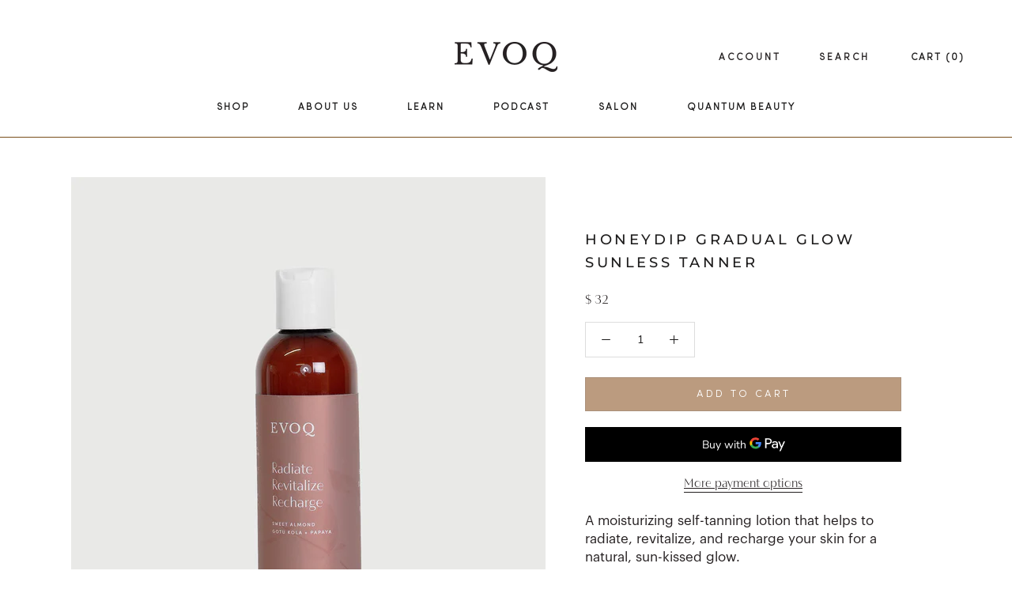

--- FILE ---
content_type: text/html; charset=utf-8
request_url: https://evoqbeauty.com/products/honeydip-gradual-glow-sunless-tanner
body_size: 41567
content:
<!doctype html>

<html class="no-js" lang="en">
  <head>
 
<meta charset="utf-8"> 
    <meta http-equiv="X-UA-Compatible" content="IE=edge,chrome=1">
    <meta name="viewport" content="width=device-width, initial-scale=1.0, height=device-height, minimum-scale=1.0, user-scalable=0">
    <meta name="theme-color" content="">
	
    <title>
      Honeydip Gradual Glow Sunless Tanner &ndash; EVOQ Beauty
    </title><meta name="description" content="A moisturizing self-tanning lotion that helps to radiate, revitalize, and recharge your skin for a natural, sun-kissed glow."><link rel="canonical" href="https://evoqbeauty.com/products/honeydip-gradual-glow-sunless-tanner"><meta property="og:type" content="product">
  <meta property="og:title" content="Honeydip Gradual Glow Sunless Tanner"><meta property="og:image" content="http://evoqbeauty.com/cdn/shop/products/Honey-Dip-Glow-Sunless-Tanner_grande.jpg?v=1620940116">
    <meta property="og:image:secure_url" content="https://evoqbeauty.com/cdn/shop/products/Honey-Dip-Glow-Sunless-Tanner_grande.jpg?v=1620940116"><meta property="product:price:amount" content="32.00">
  <meta property="product:price:currency" content="USD"><meta property="og:description" content="A moisturizing self-tanning lotion that helps to radiate, revitalize, and recharge your skin for a natural, sun-kissed glow."><meta property="og:url" content="https://evoqbeauty.com/products/honeydip-gradual-glow-sunless-tanner">
<meta property="og:site_name" content="EVOQ Beauty"><meta name="twitter:card" content="summary"><meta name="twitter:title" content="Honeydip Gradual Glow Sunless Tanner">
  <meta name="twitter:description" content="
  



  A moisturizing self-tanning lotion that helps to radiate, revitalize, and recharge your skin for a natural, sun-kissed glow.





">
  <meta name="twitter:image" content="https://evoqbeauty.com/cdn/shop/products/Honey-Dip-Glow-Sunless-Tanner_600x600_crop_center.jpg?v=1620940116">

    <script>window.performance && window.performance.mark && window.performance.mark('shopify.content_for_header.start');</script><meta id="shopify-digital-wallet" name="shopify-digital-wallet" content="/9638344/digital_wallets/dialog">
<link rel="alternate" type="application/json+oembed" href="https://evoqbeauty.com/products/honeydip-gradual-glow-sunless-tanner.oembed">
<script async="async" src="/checkouts/internal/preloads.js?locale=en-US"></script>
<script id="shopify-features" type="application/json">{"accessToken":"47cc1568658de5757030b94b04effffa","betas":["rich-media-storefront-analytics"],"domain":"evoqbeauty.com","predictiveSearch":true,"shopId":9638344,"locale":"en"}</script>
<script>var Shopify = Shopify || {};
Shopify.shop = "evoq-beauty.myshopify.com";
Shopify.locale = "en";
Shopify.currency = {"active":"USD","rate":"1.0"};
Shopify.country = "US";
Shopify.theme = {"name":"Prestige Theme (use this)","id":120276746306,"schema_name":"Prestige","schema_version":"3.3.4","theme_store_id":855,"role":"main"};
Shopify.theme.handle = "null";
Shopify.theme.style = {"id":null,"handle":null};
Shopify.cdnHost = "evoqbeauty.com/cdn";
Shopify.routes = Shopify.routes || {};
Shopify.routes.root = "/";</script>
<script type="module">!function(o){(o.Shopify=o.Shopify||{}).modules=!0}(window);</script>
<script>!function(o){function n(){var o=[];function n(){o.push(Array.prototype.slice.apply(arguments))}return n.q=o,n}var t=o.Shopify=o.Shopify||{};t.loadFeatures=n(),t.autoloadFeatures=n()}(window);</script>
<script id="shop-js-analytics" type="application/json">{"pageType":"product"}</script>
<script defer="defer" async type="module" src="//evoqbeauty.com/cdn/shopifycloud/shop-js/modules/v2/client.init-shop-cart-sync_BN7fPSNr.en.esm.js"></script>
<script defer="defer" async type="module" src="//evoqbeauty.com/cdn/shopifycloud/shop-js/modules/v2/chunk.common_Cbph3Kss.esm.js"></script>
<script defer="defer" async type="module" src="//evoqbeauty.com/cdn/shopifycloud/shop-js/modules/v2/chunk.modal_DKumMAJ1.esm.js"></script>
<script type="module">
  await import("//evoqbeauty.com/cdn/shopifycloud/shop-js/modules/v2/client.init-shop-cart-sync_BN7fPSNr.en.esm.js");
await import("//evoqbeauty.com/cdn/shopifycloud/shop-js/modules/v2/chunk.common_Cbph3Kss.esm.js");
await import("//evoqbeauty.com/cdn/shopifycloud/shop-js/modules/v2/chunk.modal_DKumMAJ1.esm.js");

  window.Shopify.SignInWithShop?.initShopCartSync?.({"fedCMEnabled":true,"windoidEnabled":true});

</script>
<script>(function() {
  var isLoaded = false;
  function asyncLoad() {
    if (isLoaded) return;
    isLoaded = true;
    var urls = ["https:\/\/sdks.automizely.com\/conversions\/v1\/conversions.js?app_connection_id=67934e4555dd4359bdd3127211d303bf\u0026mapped_org_id=e0f859a35cb4ddcea76835379c9a29a6_v1\u0026shop=evoq-beauty.myshopify.com","https:\/\/cdn.shopify.com\/s\/files\/1\/0963\/8344\/t\/21\/assets\/postscript-sdk.js?v=1663647189\u0026shopId=233956\u0026shop=evoq-beauty.myshopify.com"];
    for (var i = 0; i < urls.length; i++) {
      var s = document.createElement('script');
      s.type = 'text/javascript';
      s.async = true;
      s.src = urls[i];
      var x = document.getElementsByTagName('script')[0];
      x.parentNode.insertBefore(s, x);
    }
  };
  if(window.attachEvent) {
    window.attachEvent('onload', asyncLoad);
  } else {
    window.addEventListener('load', asyncLoad, false);
  }
})();</script>
<script id="__st">var __st={"a":9638344,"offset":-21600,"reqid":"e3b1ce04-3597-4fc5-bf5e-9ad0ab719cb3-1770077352","pageurl":"evoqbeauty.com\/products\/honeydip-gradual-glow-sunless-tanner","u":"542d2ef0293b","p":"product","rtyp":"product","rid":6578379915330};</script>
<script>window.ShopifyPaypalV4VisibilityTracking = true;</script>
<script id="captcha-bootstrap">!function(){'use strict';const t='contact',e='account',n='new_comment',o=[[t,t],['blogs',n],['comments',n],[t,'customer']],c=[[e,'customer_login'],[e,'guest_login'],[e,'recover_customer_password'],[e,'create_customer']],r=t=>t.map((([t,e])=>`form[action*='/${t}']:not([data-nocaptcha='true']) input[name='form_type'][value='${e}']`)).join(','),a=t=>()=>t?[...document.querySelectorAll(t)].map((t=>t.form)):[];function s(){const t=[...o],e=r(t);return a(e)}const i='password',u='form_key',d=['recaptcha-v3-token','g-recaptcha-response','h-captcha-response',i],f=()=>{try{return window.sessionStorage}catch{return}},m='__shopify_v',_=t=>t.elements[u];function p(t,e,n=!1){try{const o=window.sessionStorage,c=JSON.parse(o.getItem(e)),{data:r}=function(t){const{data:e,action:n}=t;return t[m]||n?{data:e,action:n}:{data:t,action:n}}(c);for(const[e,n]of Object.entries(r))t.elements[e]&&(t.elements[e].value=n);n&&o.removeItem(e)}catch(o){console.error('form repopulation failed',{error:o})}}const l='form_type',E='cptcha';function T(t){t.dataset[E]=!0}const w=window,h=w.document,L='Shopify',v='ce_forms',y='captcha';let A=!1;((t,e)=>{const n=(g='f06e6c50-85a8-45c8-87d0-21a2b65856fe',I='https://cdn.shopify.com/shopifycloud/storefront-forms-hcaptcha/ce_storefront_forms_captcha_hcaptcha.v1.5.2.iife.js',D={infoText:'Protected by hCaptcha',privacyText:'Privacy',termsText:'Terms'},(t,e,n)=>{const o=w[L][v],c=o.bindForm;if(c)return c(t,g,e,D).then(n);var r;o.q.push([[t,g,e,D],n]),r=I,A||(h.body.append(Object.assign(h.createElement('script'),{id:'captcha-provider',async:!0,src:r})),A=!0)});var g,I,D;w[L]=w[L]||{},w[L][v]=w[L][v]||{},w[L][v].q=[],w[L][y]=w[L][y]||{},w[L][y].protect=function(t,e){n(t,void 0,e),T(t)},Object.freeze(w[L][y]),function(t,e,n,w,h,L){const[v,y,A,g]=function(t,e,n){const i=e?o:[],u=t?c:[],d=[...i,...u],f=r(d),m=r(i),_=r(d.filter((([t,e])=>n.includes(e))));return[a(f),a(m),a(_),s()]}(w,h,L),I=t=>{const e=t.target;return e instanceof HTMLFormElement?e:e&&e.form},D=t=>v().includes(t);t.addEventListener('submit',(t=>{const e=I(t);if(!e)return;const n=D(e)&&!e.dataset.hcaptchaBound&&!e.dataset.recaptchaBound,o=_(e),c=g().includes(e)&&(!o||!o.value);(n||c)&&t.preventDefault(),c&&!n&&(function(t){try{if(!f())return;!function(t){const e=f();if(!e)return;const n=_(t);if(!n)return;const o=n.value;o&&e.removeItem(o)}(t);const e=Array.from(Array(32),(()=>Math.random().toString(36)[2])).join('');!function(t,e){_(t)||t.append(Object.assign(document.createElement('input'),{type:'hidden',name:u})),t.elements[u].value=e}(t,e),function(t,e){const n=f();if(!n)return;const o=[...t.querySelectorAll(`input[type='${i}']`)].map((({name:t})=>t)),c=[...d,...o],r={};for(const[a,s]of new FormData(t).entries())c.includes(a)||(r[a]=s);n.setItem(e,JSON.stringify({[m]:1,action:t.action,data:r}))}(t,e)}catch(e){console.error('failed to persist form',e)}}(e),e.submit())}));const S=(t,e)=>{t&&!t.dataset[E]&&(n(t,e.some((e=>e===t))),T(t))};for(const o of['focusin','change'])t.addEventListener(o,(t=>{const e=I(t);D(e)&&S(e,y())}));const B=e.get('form_key'),M=e.get(l),P=B&&M;t.addEventListener('DOMContentLoaded',(()=>{const t=y();if(P)for(const e of t)e.elements[l].value===M&&p(e,B);[...new Set([...A(),...v().filter((t=>'true'===t.dataset.shopifyCaptcha))])].forEach((e=>S(e,t)))}))}(h,new URLSearchParams(w.location.search),n,t,e,['guest_login'])})(!0,!0)}();</script>
<script integrity="sha256-4kQ18oKyAcykRKYeNunJcIwy7WH5gtpwJnB7kiuLZ1E=" data-source-attribution="shopify.loadfeatures" defer="defer" src="//evoqbeauty.com/cdn/shopifycloud/storefront/assets/storefront/load_feature-a0a9edcb.js" crossorigin="anonymous"></script>
<script data-source-attribution="shopify.dynamic_checkout.dynamic.init">var Shopify=Shopify||{};Shopify.PaymentButton=Shopify.PaymentButton||{isStorefrontPortableWallets:!0,init:function(){window.Shopify.PaymentButton.init=function(){};var t=document.createElement("script");t.src="https://evoqbeauty.com/cdn/shopifycloud/portable-wallets/latest/portable-wallets.en.js",t.type="module",document.head.appendChild(t)}};
</script>
<script data-source-attribution="shopify.dynamic_checkout.buyer_consent">
  function portableWalletsHideBuyerConsent(e){var t=document.getElementById("shopify-buyer-consent"),n=document.getElementById("shopify-subscription-policy-button");t&&n&&(t.classList.add("hidden"),t.setAttribute("aria-hidden","true"),n.removeEventListener("click",e))}function portableWalletsShowBuyerConsent(e){var t=document.getElementById("shopify-buyer-consent"),n=document.getElementById("shopify-subscription-policy-button");t&&n&&(t.classList.remove("hidden"),t.removeAttribute("aria-hidden"),n.addEventListener("click",e))}window.Shopify?.PaymentButton&&(window.Shopify.PaymentButton.hideBuyerConsent=portableWalletsHideBuyerConsent,window.Shopify.PaymentButton.showBuyerConsent=portableWalletsShowBuyerConsent);
</script>
<script>
  function portableWalletsCleanup(e){e&&e.src&&console.error("Failed to load portable wallets script "+e.src);var t=document.querySelectorAll("shopify-accelerated-checkout .shopify-payment-button__skeleton, shopify-accelerated-checkout-cart .wallet-cart-button__skeleton"),e=document.getElementById("shopify-buyer-consent");for(let e=0;e<t.length;e++)t[e].remove();e&&e.remove()}function portableWalletsNotLoadedAsModule(e){e instanceof ErrorEvent&&"string"==typeof e.message&&e.message.includes("import.meta")&&"string"==typeof e.filename&&e.filename.includes("portable-wallets")&&(window.removeEventListener("error",portableWalletsNotLoadedAsModule),window.Shopify.PaymentButton.failedToLoad=e,"loading"===document.readyState?document.addEventListener("DOMContentLoaded",window.Shopify.PaymentButton.init):window.Shopify.PaymentButton.init())}window.addEventListener("error",portableWalletsNotLoadedAsModule);
</script>

<script type="module" src="https://evoqbeauty.com/cdn/shopifycloud/portable-wallets/latest/portable-wallets.en.js" onError="portableWalletsCleanup(this)" crossorigin="anonymous"></script>
<script nomodule>
  document.addEventListener("DOMContentLoaded", portableWalletsCleanup);
</script>

<link id="shopify-accelerated-checkout-styles" rel="stylesheet" media="screen" href="https://evoqbeauty.com/cdn/shopifycloud/portable-wallets/latest/accelerated-checkout-backwards-compat.css" crossorigin="anonymous">
<style id="shopify-accelerated-checkout-cart">
        #shopify-buyer-consent {
  margin-top: 1em;
  display: inline-block;
  width: 100%;
}

#shopify-buyer-consent.hidden {
  display: none;
}

#shopify-subscription-policy-button {
  background: none;
  border: none;
  padding: 0;
  text-decoration: underline;
  font-size: inherit;
  cursor: pointer;
}

#shopify-subscription-policy-button::before {
  box-shadow: none;
}

      </style>

<script>window.performance && window.performance.mark && window.performance.mark('shopify.content_for_header.end');</script>
<script>window.BOLD = window.BOLD || {};
    window.BOLD.common = window.BOLD.common || {};
    window.BOLD.common.Shopify = window.BOLD.common.Shopify || {};
    window.BOLD.common.Shopify.shop = {
      domain: 'evoqbeauty.com',
      permanent_domain: 'evoq-beauty.myshopify.com',
      url: 'https://evoqbeauty.com',
      secure_url: 'https://evoqbeauty.com',
      money_format: "$ {{amount}}",
      currency: "USD"
    };
    window.BOLD.common.Shopify.customer = {
      id: null,
      tags: null,
    };
    window.BOLD.common.Shopify.cart = {"note":null,"attributes":{},"original_total_price":0,"total_price":0,"total_discount":0,"total_weight":0.0,"item_count":0,"items":[],"requires_shipping":false,"currency":"USD","items_subtotal_price":0,"cart_level_discount_applications":[],"checkout_charge_amount":0};
    window.BOLD.common.template = 'product';window.BOLD.common.Shopify.formatMoney = function(money, format) {
        function n(t, e) {
            return "undefined" == typeof t ? e : t
        }
        function r(t, e, r, i) {
            if (e = n(e, 2),
                r = n(r, ","),
                i = n(i, "."),
            isNaN(t) || null == t)
                return 0;
            t = (t / 100).toFixed(e);
            var o = t.split(".")
                , a = o[0].replace(/(\d)(?=(\d\d\d)+(?!\d))/g, "$1" + r)
                , s = o[1] ? i + o[1] : "";
            return a + s
        }
        "string" == typeof money && (money = money.replace(".", ""));
        var i = ""
            , o = /\{\{\s*(\w+)\s*\}\}/
            , a = format || window.BOLD.common.Shopify.shop.money_format || window.Shopify.money_format || "$ {{ amount }}";
        switch (a.match(o)[1]) {
            case "amount":
                i = r(money, 2, ",", ".");
                break;
            case "amount_no_decimals":
                i = r(money, 0, ",", ".");
                break;
            case "amount_with_comma_separator":
                i = r(money, 2, ".", ",");
                break;
            case "amount_no_decimals_with_comma_separator":
                i = r(money, 0, ".", ",");
                break;
            case "amount_with_space_separator":
                i = r(money, 2, " ", ",");
                break;
            case "amount_no_decimals_with_space_separator":
                i = r(money, 0, " ", ",");
                break;
            case "amount_with_apostrophe_separator":
                i = r(money, 2, "'", ".");
                break;
        }
        return a.replace(o, i);
    };
    window.BOLD.common.Shopify.saveProduct = function (handle, product) {
      if (typeof handle === 'string' && typeof window.BOLD.common.Shopify.products[handle] === 'undefined') {
        if (typeof product === 'number') {
          window.BOLD.common.Shopify.handles[product] = handle;
          product = { id: product };
        }
        window.BOLD.common.Shopify.products[handle] = product;
      }
    };
    window.BOLD.common.Shopify.saveVariant = function (variant_id, variant) {
      if (typeof variant_id === 'number' && typeof window.BOLD.common.Shopify.variants[variant_id] === 'undefined') {
        window.BOLD.common.Shopify.variants[variant_id] = variant;
      }
    };window.BOLD.common.Shopify.products = window.BOLD.common.Shopify.products || {};
    window.BOLD.common.Shopify.variants = window.BOLD.common.Shopify.variants || {};
    window.BOLD.common.Shopify.handles = window.BOLD.common.Shopify.handles || {};window.BOLD.common.Shopify.handle = "honeydip-gradual-glow-sunless-tanner"
window.BOLD.common.Shopify.saveProduct("honeydip-gradual-glow-sunless-tanner", 6578379915330);window.BOLD.common.Shopify.saveVariant(39337010069570, { product_id: 6578379915330, product_handle: "honeydip-gradual-glow-sunless-tanner", price: 3200, group_id: '', csp_metafield: {}});window.BOLD.apps_installed = {} || {};window.BOLD.common.Shopify.metafields = window.BOLD.common.Shopify.metafields || {};window.BOLD.common.Shopify.metafields["bold_rp"] = {};window.BOLD.common.Shopify.metafields["bold_csp_defaults"] = {};</script><link href="//evoqbeauty.com/cdn/shop/t/21/assets/bold-brain-widget.css?v=12280912722225961271620832545" rel="stylesheet" type="text/css" media="all" /><link rel="stylesheet" href="//evoqbeauty.com/cdn/shop/t/21/assets/theme.scss.css?v=171476244585740978641753304047">
    <!-- Font-Awesome ================================================== -->
    <link href="//evoqbeauty.com/cdn/shop/t/21/assets/font-awesome.min.css?v=44115750244148700131753304047" rel="stylesheet" type="text/css" media="all" />

    <script>
      // This allows to expose several variables to the global scope, to be used in scripts
      window.theme = {
        template: "product",
        shopCurrency: "USD",
        moneyFormat: "$ {{amount}}",
        moneyWithCurrencyFormat: "$ {{amount}} USD",
        currencyConversionEnabled: false,
        currencyConversionMoneyFormat: "money_format",
        currencyConversionRoundAmounts: true,
        productImageSize: "square",
        searchMode: "product,article",
        showPageTransition: true,
        showElementStaggering: false,
        showImageZooming: true,
        enableExperimentalResizeObserver: false
      };

      window.languages = {
        cartAddNote: "Add Order Note",
        cartEditNote: "Edit Order Note",
        productImageLoadingError: "This image could not be loaded. Please try to reload the page.",
        productFormAddToCart: "Add to cart",
        productFormUnavailable: "Unavailable",
        productFormSoldOut: "Sold Out",
        shippingEstimatorOneResult: "1 option available:",
        shippingEstimatorMoreResults: "{{count}} options available:",
        shippingEstimatorNoResults: "No shipping could be found"
      };

      window.lazySizesConfig = {
        loadHidden: false,
        hFac: 0.5,
        expFactor: 2,
        ricTimeout: 150,
        lazyClass: 'Image--lazyLoad',
        loadingClass: 'Image--lazyLoading',
        loadedClass: 'Image--lazyLoaded'
      };

      document.documentElement.className = document.documentElement.className.replace('no-js', 'js');
      document.documentElement.style.setProperty('--window-height', window.innerHeight + 'px');

      // We do a quick detection of some features (we could use Modernizr but for so little...)
      (function() {
        document.documentElement.className += ((window.CSS && window.CSS.supports('(position: sticky) or (position: -webkit-sticky)')) ? ' supports-sticky' : ' no-supports-sticky');
        document.documentElement.className += (window.matchMedia('(-moz-touch-enabled: 1), (hover: none)')).matches ? ' no-supports-hover' : ' supports-hover';
      }());

      window.onpageshow = function (event) {
        if (event.persisted) {
          window.location.reload();
        }
      };
    </script>

    <script src="//evoqbeauty.com/cdn/shop/t/21/assets/lazysizes.min.js?v=174358363404432586981620832563" defer></script>

    
<script src="https://polyfill-fastly.net/v3/polyfill.min.js?unknown=polyfill&features=fetch,Element.prototype.closest,Element.prototype.remove,Element.prototype.classList,Array.prototype.includes,Array.prototype.fill,Object.assign,CustomEvent,IntersectionObserver,IntersectionObserverEntry" defer></script>
    <script src="//evoqbeauty.com/cdn/shop/t/21/assets/libs.min.js?v=88466822118989791001620832563" defer></script>
    <script src="//evoqbeauty.com/cdn/shop/t/21/assets/theme.min.js?v=61624300545723006151644626134" defer></script>
    <script src="//evoqbeauty.com/cdn/shop/t/21/assets/custom.js?v=16883026785531466851644626133" defer></script>

    
  <script type="application/ld+json">
  {
    "@context": "http://schema.org",
    "@type": "Product",
    "offers": {
      "@type": "Offer",
      "availability":"https://schema.org/InStock",
      "price": "32.00",
      "priceCurrency": "USD",
      "url": "https://evoqbeauty.com/products/honeydip-gradual-glow-sunless-tanner"
    },
    "brand": "EVOQ Beauty",
    "name": "Honeydip Gradual Glow Sunless Tanner",
    "description": "\n  \n\n\n\n  A moisturizing self-tanning lotion that helps to radiate, revitalize, and recharge your skin for a natural, sun-kissed glow.\n\n\n\n\n\n",
    "category": "Tanner",
    "url": "https://evoqbeauty.com/products/honeydip-gradual-glow-sunless-tanner",
    "image": {
      "@type": "ImageObject",
      "url": "https://evoqbeauty.com/cdn/shop/products/Honey-Dip-Glow-Sunless-Tanner_1024x1024.jpg?v=1620940116",
      "image": "https://evoqbeauty.com/cdn/shop/products/Honey-Dip-Glow-Sunless-Tanner_1024x1024.jpg?v=1620940116",
      "name": "Honeydip Gradual Glow Sunless Tanner",
      "width": 1024,
      "height": 1024
    }
  }
  </script>

  
  

  <!-- "snippets/shogun-head.liquid" was not rendered, the associated app was uninstalled -->
<!--Gem_Page_Header_Script-->
<!-- "snippets/gem-app-header-scripts.liquid" was not rendered, the associated app was uninstalled -->
<!--End_Gem_Page_Header_Script-->

<!--AZEXO_Header_Scripts--> <script>
        var azh = {
            shop: 'evoq-beauty.myshopify.com',
            device_prefixes: {"lg":{"label":"Large device","width":false,"height":false,"container":1170,"min":1200},"md":{"label":"Medium device","width":992,"height":false,"container":970,"max":1199,"min":992},"sm":{"label":"Small device","width":768,"height":1150,"container":750,"max":991,"min":768},"xs":{"label":"Extra small device","width":320,"height":750,"max":767}},
        };
        var azexo = {
          purchase_extension: 'Purchase extension',
          strings: {
            addToCart: "Translation missing: en.products.product.add_to_cart",
            soldOut: "Translation missing: en.products.product.sold_out",
            unavailable: "Translation missing: en.products.product.unavailable",
            regularPrice: "Translation missing: en.products.product.regular_price",
            sale: "Translation missing: en.products.product.on_sale",
            quantityMinimumMessage: "Translation missing: en.products.product.quantity_minimum_message",
            unitPrice: "Translation missing: en.products.product.unit_price_label",
            unitPriceSeparator: "Translation missing: en.general.accessibility.unit_price_separator",
            oneCartCount: "Translation missing: en.cart.popup.cart_count",
            otherCartCount: "Translation missing: en.cart.popup.cart_count",
            quantityLabel: "Translation missing: en.cart.popup.quantity_label"
          },
          moneyFormat: "$ {{amount}}"
        }
        </script><style>.az-container {
        padding-right: 15px;
        padding-left: 15px;
        margin-left: auto;
        margin-right: auto;
        box-sizing: border-box;
    }
@media (min-width: 768px) {
                    .az-container {
                        max-width: 750px;
                    }
                }
@media (min-width: 992px) {
                    .az-container {
                        max-width: 970px;
                    }
                }
@media (min-width: 1200px) {
                    .az-container {
                        max-width: 1170px;
                    }
                }
</style><script>azexo.extensions = [''];</script> <!--End_AZEXO_Header_Scripts--><!--AZEXO_Version_84--><script type="text/javascript">
  //BOOSTER APPS COMMON JS CODE
  window.BoosterApps = window.BoosterApps || {};
  window.BoosterApps.common = window.BoosterApps.common || {};
  window.BoosterApps.common.shop = {
    permanent_domain: 'evoq-beauty.myshopify.com',
    currency: "USD",
    money_format: "$ {{amount}}",
    id: 9638344
  };
  

  window.BoosterApps.common.template = 'product';
  window.BoosterApps.common.cart = {};
  window.BoosterApps.common.vapid_public_key = "BJuXCmrtTK335SuczdNVYrGVtP_WXn4jImChm49st7K7z7e8gxSZUKk4DhUpk8j2Xpiw5G4-ylNbMKLlKkUEU98=";

  window.BoosterApps.cs_app_url = "/apps/ba_fb_app";

  window.BoosterApps.global_config = {"asset_urls":{"loy":{"init_js":"https:\/\/cdn.shopify.com\/s\/files\/1\/0194\/1736\/6592\/t\/1\/assets\/ba_loy_init.js?v=1643899006","widget_js":"https:\/\/cdn.shopify.com\/s\/files\/1\/0194\/1736\/6592\/t\/1\/assets\/ba_loy_widget.js?v=1643899010","widget_css":"https:\/\/cdn.shopify.com\/s\/files\/1\/0194\/1736\/6592\/t\/1\/assets\/ba_loy_widget.css?v=1630424861"},"rev":{"init_js":null,"widget_js":null,"modal_js":null,"widget_css":null,"modal_css":null},"pu":{"init_js":"https:\/\/cdn.shopify.com\/s\/files\/1\/0194\/1736\/6592\/t\/1\/assets\/ba_pu_init.js?v=1635877170"},"bis":{"init_js":"https:\/\/cdn.shopify.com\/s\/files\/1\/0194\/1736\/6592\/t\/1\/assets\/ba_bis_init.js?v=1633795418","modal_js":"https:\/\/cdn.shopify.com\/s\/files\/1\/0194\/1736\/6592\/t\/1\/assets\/ba_bis_modal.js?v=1633795421","modal_css":"https:\/\/cdn.shopify.com\/s\/files\/1\/0194\/1736\/6592\/t\/1\/assets\/ba_bis_modal.css?v=1620346071"},"widgets":{"init_js":"https:\/\/cdn.shopify.com\/s\/files\/1\/0194\/1736\/6592\/t\/1\/assets\/ba_widget_init.js?v=1643989783","modal_js":"https:\/\/cdn.shopify.com\/s\/files\/1\/0194\/1736\/6592\/t\/1\/assets\/ba_widget_modal.js?v=1643989786","modal_css":"https:\/\/cdn.shopify.com\/s\/files\/1\/0194\/1736\/6592\/t\/1\/assets\/ba_widget_modal.css?v=1643989789"},"global":{"helper_js":"https:\/\/cdn.shopify.com\/s\/files\/1\/0194\/1736\/6592\/t\/1\/assets\/ba_tracking.js?v=1637601969"}},"proxy_paths":{"pu":"\/apps\/ba_fb_app","app_metrics":"\/apps\/ba_fb_app\/app_metrics","push_subscription":"\/apps\/ba_fb_app\/push"},"aat":["pu"],"pv":false,"sts":false,"bam":false,"base_money_format":"$ {{amount}}"};

    window.BoosterApps.loy_config = {"brand_theme_settings":{"button_bg":"#bcaaa4","header_bg":"#795548","desc_color":"#737376","icon_color":"#3a3a3a","link_color":"#1a237e","visibility":"both","cards_shape":"rounded","hide_widget":"false","launcher_bg":"#1a237e","title_color":"#212b36","banner_image":"","inputs_shape":"rounded","buttons_shape":"rounded","primary_color":"#2932fc","launcher_shape":"circle","container_shape":"rounded","mobile_placement":"right","button_text_color":"#fff","desktop_placement":"right","header_text_color":"#fff","launcher_text_color":"#ffffff","mobile_side_spacing":"20","desktop_side_spacing":"20","visibility_condition":"","mobile_bottom_spacing":"20","desktop_bottom_spacing":"20","widget_icon_preview_url":"","hide_widget_launcher_on_mobile":"false","widget_banner_image_preview_url":""},"launcher_style_settings":{"mobile_icon":"star","mobile_text":"Rewards","desktop_icon":"star","desktop_text":"Rewards","mobile_layout":"icon_with_text","desktop_layout":"icon_with_text","desktop_launcher_icon":null,"mobile_launcher_icon":null},"points_program_enabled":false,"referral_program_enabled":false,"vip_program_enabled":false,"vip_program_tier_type":"points_earned","vip_program_period":"lifetime","brand_panel_settings":{"visitor_header_caption":"Join now and unlock awesome rewards","visitor_header_title":"🏆 Rewards Program","acct_creation_title":"Join and Earn Rewards","acct_creation_desc":"Get rewarded for being an awesome customer","acct_creation_sign_in":"Already a member?","acct_creation_btn":"Start Earning","visitor_point_header":"Earn Points","visitor_point_desc":"Earn points and turn these into rewards!","member_header_caption":"Your points","member_header_title":"{points}","member_point_header":"Points","member_point_desc":"Earn points and turn these into rewards!","general_ways_to_earn":"Ways to earn","general_ways_to_redeem":"Ways to redeem","general_sign_in":"Sign in","general_sign_up":"Sign up","general_signed_up":"signed up","general_no_rewards_yet":"No rewards yet","general_your_rewards_will_show_here":"Your rewards will show here.","general_past_rewards":"Past rewards","general_go_back":"Go back","general_your_rewards":"Your rewards","general_upcoming_reward":"Upcoming reward","general_redeem":"Redeem","general_redeemed_a_reward":"Redeemed a Reward","general_you_have":"You have","general_rewards":"Rewards","general_reward":"reward","general_manual_points_adjust":"manual points adjustment","general_add_points_default_note":"Points awarded by points import","general_reset_removal_default_note":"Existing points removed for points reset from import","general_reset_new_balance_default_note":"Points reset to new balance by points import","general_refund_points":"Points refunded","general_use_discount_code":"Use this discount code on your next order!","general_apply_code":"Apply code","general_add_product_to_cart":"Add product to cart","general_spend":"you spend","general_spent":"Spent","general_points":"Points","general_point":"Point","general_discount_amount_coupon":"${{discount_amount}} off coupon","general_discount_amount":"points for ${{discount_amount}} off","general_no_points_yet":"No Points yet","general_have_not_earned_points":"You haven't earned any Points yet.","general_place_an_order":"Place an order","general_placed_an_order":"Placed an order","general_points_for_every":"Points for every","general_how_to_earn_points":"How do I earn Points?","general_points_activity":"Points History","general_celebrate_birthday":"Celebrate a birthday","general_celebrate_birthday_past_tense":"Celebrated a birthday","general_birthday_reward":"Celebrate with a reward","general_celebrate_your_birthday":"Let's celebrate your birthday! 🎉 Please give us 30 days notice - otherwise, you'll have to wait another year.","general_edit_date":"Edit Date","general_month":"Month","general_day":"Day","general_enter_valid_date":"Please enter a valid date","general_save_date":"Save date","general_reward_show":"Show","general_share_via_email":"Share via Email","general_share_on":"Share on","general_please_choose_an_option":"Please choose an option from the","general_product_page":"product page","general_by":"by","social_instagram_follow":"Follow on Instagram","social_facebook_like":"Like page on Facebook","social_facebook_share":"Share link on Facebook","social_twitter_follow":"Follow on Twitter","social_twitter_share":"Share link on Twitter","social_instagram_follow_past_tense":"Followed on Instagram","social_facebook_like_past_tense":"Liked a page on Facebook","social_facebook_share_past_tense":"Shared a link on Facebook","social_twitter_follow_past_tense":"Followed on Twitter","social_twitter_share_past_tense":"Shared a link on Twitter","social_follow":"Follow","social_share":"Share","social_like":"Like","referral_complete":"Complete a Referral","referral_complete_past_tense":"Completed a Referral","referral_complete_points":"{{points_amount}} Points for every referral completed","referrals_title":"Referral Program","referrals_visitor_desc":"Refer a friend who makes a purchase and both of you will claim rewards.","referrals_create_account_to_claim_coupon":"Create an Account to claim your coupon","referrals_create_account":"Create an Account","referrals_referred_reward":"They will get","referrals_referrer_reward":"You will get","referrals_call_to_action":"Refer friends and earn","referrals_completed":"referrals completed so far","referrals_share_link":"Share this link with a friend for them to claim the reward","referrals_referral_code":"Your referral link to share","referrals_get_reward":"Get your","referrals_claimed_reward":"Here's your","referrals_claim_reward":"Claim your gift","referrals_email_invite":"Refer friends by email","referrals_email_send":"Send email","referrals_email_to":"To","referrals_email_to_placeholder":"Add a comma-separated list of emails","referrals_email_message":"Message","referrals_email_message_placeholder":"Customize your referral message. The referral link will be automatically added.","referrals_invalid_email":"Please enter a valid email address","referrals_no_referrals_yet":"No referrals yet","referrals_your_referrals_show_here":"Your referrals will show here.","referrals_your_referrals":"Your referrals","referrals_status_pending":"pending","referrals_status_completed":"completed","referrals_status_blocked":"blocked","vip_tiers":"VIP Tiers","vip_status":"VIP Status","vip_reward":"VIP reward","vip_tier_desc":"Gain access to exclusive rewards.","vip_reward_earned_via":"Earned via {{vip_tier_name}} tier","vip_tier_no_vip_history":"No VIP membership history yet","vip_tier_vip_history":"VIP History","vip_tier_added_to":"Added to {{tier_name}}","vip_tier_achieved":"Unlocked {{tier_name}}","vip_tier_dropped_to":"Fell to {{tier_name}}","vip_tier_retained_to":"Kept {{tier_name}}","vip_tier_earn_points":"Earn {{points}} Points","vip_tier_spend":"Spend {{amount}}","vip_perks":"Perks","vip_benefits":"Benefits","vip_tier_to_unlock":"to unlock","vip_achieved_until":"Achieved until","vip_tier_on_highest":"You did it! You're on the highest tier 🎉","general_error":"Hmm, something went wrong, please try again shortly","general_redeem_error_min_points":"Did not met minimum points to redeem","general_redeem_error_max_points":"Exceeded maximum points to spend","tos_max_shipping_amount":"Maximum shipping amount of {{max_shipping_amount}}.","tos_expiry_months":"Expires {{expiry_months}} month(s) after being redeemed.","tos_expiry_at":"Reward expires on {{expiry_date}}.","tos_free_product":"Reward only applies to {{product_name}}","tos_min_order_amount":"Applies to all orders over {{min_order_amount}}.","tos_apply_to_collection":"Only for products in specific collections."},"widget_css":"#baLoySectionWrapper .ba-loy-bg-color {\n  background-color: #795548;\n}\n\n#baLoySectionWrapper .section-panel-wrapper {\n  box-shadow:rgba(0, 0, 0, 0.1) 0px 4px 15px 0px, rgba(0, 0, 0, 0.1) 0px 1px 2px 0px, #795548 0px 2px 0px 0px inset;\n}\n\n\n\n\n.header-main, .header-secondary {\n\tcolor: #fff !important;\n}\n.main-default a.sign-in{\n  color: #1a237e !important;\n}\n\n.section-table-piece-detail-items .li-img path {\n  fill: #3a3a3a;\n}\n\n.buttons-icons-detail-image .li-img {\n  fill: #3a3a3a;\n}\n\n#baLoySectionWrapper .loy-button-main{\n    background: #bcaaa4;\n    color: #fff;\n}\n\n  #baLoySectionWrapper .loy-button-main{\n    color: #fff;\n  }\n\n  #baLoySectionWrapper .main-default, #baLoySectionWrapper div.panel-section .head-title,#baLoySectionWrapper body {\n    color: #212b36;\n  }\n\n  #baLoySectionWrapper .section-panel-wrapper .panel-desc, #baLoySectionWrapper .main-default.sign-in-text{\n    color: #737376;\n  }\n\n  #launcher-wrapper{\n    background: #1a237e;\n  }\n\n\n.ba-loy-namespace .ba-loy-messenger-frame, #launcher-wrapper{\n  right: 20px;\n  left: auto;\n}\n.ba-loy-namespace .ba-loy-messenger-frame {\n  bottom: 90px;\n}\n#launcher-wrapper{\n  bottom: 20px;\n}\n\n.launcher-text{\n  color: #ffffff !important;\n}\n\n#launcher-wrapper .launcher-desktop { display: block; }\n#launcher-wrapper .launcher-mobile  { display: none;  }\n\n@media (max-width: 500px) {\n  .ba-loy-namespace .ba-loy-messenger-frame{\n    height: 100%;\n    min-height: 100%;\n    bottom: 0;\n    right: 0;\n    left: 0;\n    top: 0;\n    width: 100%;\n    border-radius: 0;\n  }\n  #launcher-wrapper.up{\n    display: none;\n  }\n  #launcher-wrapper{\n    right: 20px;\n    left: auto;\n    bottom: 20px;\n  }\n  #launcher-wrapper .launcher-desktop { display: none;  }\n  #launcher-wrapper .launcher-mobile  { display: block; }\n}\n\n\n\n.ba-loy-circle{border-radius: 30px !important;}\n.ba-loy-rounded{border-radius: 10px !important;}\n.ba-loy-square{border-radius: 0px !important;}\n","custom_css":null,"ways_to_earn":[{"automation_id":73424,"status":"active","trigger":"loy_contact_member_enabled","step_id":191021,"points_amount":100,"points_type":"fixed","icon_url":null},{"automation_id":73425,"status":"active","trigger":"order_placed","step_id":191022,"points_amount":5,"points_type":"multiplier","icon_url":null}],"referral_rewards":{"referrer_reward":{"id":61592,"name":"$ 5 off coupon","reward_type":"fixed_amount","properties":{"applies_to":"entire"}},"referred_reward":{"id":61593,"name":"$ 5 off coupon","reward_type":"fixed_amount","properties":{"applies_to":"entire"}}},"referral_social_settings":{"facebook":"true","twitter_message":""},"referrals_customer_account_required":true,"vip_tiers":[]};
    window.BoosterApps.loy_config.api_endpoint = "/apps/ba-loy";
    window.BoosterApps.loy_config.domain_name = "rivo.io/apps/loyalty";


    window.BoosterApps.pu_config = {"push_prompt_cover_enabled":false,"push_prompt_cover_title":"One small step","push_prompt_cover_message":"Allow your browser to receive notifications","subscription_plan_exceeded_limits":false};
    window.BoosterApps.widgets_config = {};


  
    if (window.BoosterApps.common.template == 'product'){
      window.BoosterApps.common.product = {
        id: 6578379915330, price: 3200, handle: "honeydip-gradual-glow-sunless-tanner", tags: ["Gotu Kola","Papaya","Sweet Almond"],
        available: true, title: "Honeydip Gradual Glow Sunless Tanner", variants: [{"id":39337010069570,"title":"Default Title","option1":"Default Title","option2":null,"option3":null,"sku":"","requires_shipping":true,"taxable":true,"featured_image":null,"available":true,"name":"Honeydip Gradual Glow Sunless Tanner","public_title":null,"options":["Default Title"],"price":3200,"weight":227,"compare_at_price":null,"inventory_quantity":45,"inventory_management":"shopify","inventory_policy":"deny","barcode":"","requires_selling_plan":false,"selling_plan_allocations":[]}]
      };
      window.BoosterApps.common.product.review_data = null;
    }
  

</script>


<script type="text/javascript">
  !function(e){var t={};function r(n){if(t[n])return t[n].exports;var o=t[n]={i:n,l:!1,exports:{}};return e[n].call(o.exports,o,o.exports,r),o.l=!0,o.exports}r.m=e,r.c=t,r.d=function(e,t,n){r.o(e,t)||Object.defineProperty(e,t,{enumerable:!0,get:n})},r.r=function(e){"undefined"!==typeof Symbol&&Symbol.toStringTag&&Object.defineProperty(e,Symbol.toStringTag,{value:"Module"}),Object.defineProperty(e,"__esModule",{value:!0})},r.t=function(e,t){if(1&t&&(e=r(e)),8&t)return e;if(4&t&&"object"===typeof e&&e&&e.__esModule)return e;var n=Object.create(null);if(r.r(n),Object.defineProperty(n,"default",{enumerable:!0,value:e}),2&t&&"string"!=typeof e)for(var o in e)r.d(n,o,function(t){return e[t]}.bind(null,o));return n},r.n=function(e){var t=e&&e.__esModule?function(){return e.default}:function(){return e};return r.d(t,"a",t),t},r.o=function(e,t){return Object.prototype.hasOwnProperty.call(e,t)},r.p="https://rivo.io/apps/loyalty/packs/",r(r.s=27)}({27:function(e,t){}});
//# sourceMappingURL=application-117139f267b47f92bd71.js.map

  //Global snippet for Booster Apps
  //this is updated automatically - do not edit manually.

  function loadScript(src, defer, done) {
    var js = document.createElement('script');
    js.src = src;
    js.defer = defer;
    js.onload = function(){done();};
    js.onerror = function(){
      done(new Error('Failed to load script ' + src));
    };
    document.head.appendChild(js);
  }

  function browserSupportsAllFeatures() {
    return window.Promise && window.fetch && window.Symbol;
  }

  if (browserSupportsAllFeatures()) {
    main();
  } else {
    loadScript('https://polyfill-fastly.net/v3/polyfill.min.js?features=Promise,fetch', true, main);
  }

  function loadAppScripts(){
      loadScript(window.BoosterApps.global_config.asset_urls.loy.init_js, true, function(){});



      loadScript(window.BoosterApps.global_config.asset_urls.pu.init_js, true, function(){});
      loadScript(window.BoosterApps.global_config.asset_urls.widgets.init_js, true, function(){});
  }

  function main(err) {
    //isolate the scope
    loadScript(window.BoosterApps.global_config.asset_urls.global.helper_js, false, loadAppScripts);
  }
</script>


	<!-- SOLD STOCK PRODUCT APP START -->
	





























<style>
  .sold_mainbox{margin-bottom: 1rem;}
  .sold_pro{color: #000000;font-size: 17px;}
  .pro-inventory{color: #000000;font-size: 17px;}
  .sold_mainbox .emoticon{vertical-align: top;}
  .sold_mainbox .hide{display:none;}
  .sold_mainbox .inline{display:inline !important;}
  .sold_mainbox b{font-weight:bold;}
  .sold_mainbox span.separator {margin: 0 0.5rem;}
  label.sold.sold_pro, .sold_mainbox .pro-inventory {display: block;margin-bottom:5px;}
  
  
    label.sold.sold_pro, .pro-inventory {display: inline;}
  

  .sold_sale_popup{position:fixed;width:336px;z-index:99999999;-webkit-box-shadow:1px 0 10px rgba(0,0,0,.4);-moz-box-shadow:1px 0 10px rgba(0,0,0,.4);box-shadow:1px 0 10px rgba(0,0,0,.4);-webkit-transition:all 1s ease;-moz-transition:all 1s ease;-ms-transition:all 1s ease;-o-transition:all 1s ease;display:flex;align-items:center;background:#fff;-webkit-opacity:0;-moz-opacity:0;opacity:0;pointer-events: none;}
  .sold_sale_popup.sold_sale_popup_tl,.sold_sale_popup.sold_sale_popup_tr{top:20px;bottom:unset;-webkit-transform:translateY(-130%);-moz-transform:translateY(-130%);-ms-transform:translateY(-130%);-o-transform:translateY(-130%);transform:translateY(-130%)}
  .sold_sale_popup.sold_sale_popup_tl{left:20px;right:unset}
  .sold_sale_popup.sold_sale_popup_tr{right:20px;left:unset}
  .sold_sale_popup.sold_sale_popup_bl,.sold_sale_popup.sold_sale_popup_br{top:unset;bottom:20px;-webkit-transform:translateY(100%);-moz-transform:translateY(100%);-ms-transform:translateY(100%);-o-transform:translateY(100%);transform:translateY(100%)}
  .sold_sale_popup.sold_sale_popup_bl{left:20px;right:unset}
  .sold_sale_popup.sold_sale_popup_br{right:20px;left:unset}
  .sold_sale_popup.sold_sale_show{opacity:1;transform:translatey(0);pointer-events: auto;}
  .sold_sale_popup .sold_sale_product_image{position:relative;float:left;width:76px!important;height:100%;padding:5px;border:0;line-height:0;margin:0;min-height:auto;align-items:center;justify-content:center;display:flex;display:-webkit-flex}
  .sold_sale_popup .sold_sale_product_image img{height:100%;max-height:76px;max-width:100%}.sold_sale_popup .sold_sale_info{padding:6px 25px 6px 5px;width:calc(100% - 80px);flex-wrap:wrap;display:flex;display:-webkit-flex}
  .sold_sale_popup .sold_sale_info .close-noti{position:absolute;width:15px;height:15px;top:8px;right:8px;cursor:pointer}.sold_sale_popup .sold_sale_info .close-noti svg{width:15px;height:15px;vertical-align:top}
  .sold_sale_popup .sold_sale_info .noti-title{float:right;width:100%;margin:0 0 6px;line-height:1}
  .sold_sale_popup .sold_sale_info .noti-title span{font-size:13px;line-height:normal;overflow:hidden;text-overflow:ellipsis;-webkit-box-orient:vertical;display:-webkit-box;-webkit-line-clamp:2;color:#55586c}
  .sold_sale_popup .sold_sale_info .noti-body{margin:0 0 10px;float:right;width:100%;line-height:1}.sold_sale_popup .sold_sale_info .noti-body a{text-decoration:none;font-size:16px;line-height:normal;display:block;font-weight:700;text-overflow:ellipsis;overflow:hidden;white-space:nowrap;color:#55586c}
  .sold_sale_popup .sold_sale_info .noti-time{color:#55586c;font-size:12px;line-height:1;width:100%}
  
  @media only screen and (max-width: 480px) {
    .sold_sale_popup {width: 320px;}
  }
  
  @media only screen and (max-width: 359px) {
    .sold_sale_popup {width: 290px;margin: 0 -5px;}
  }
</style>

<div class="sold_sale_popup">
    <div class="sold_sale_product_image"> 
        <img src="https://app.soldstock.io/soldstockapp/admin/assets/image/NoImage.png" alt = "Sales Popup" >
    </div>
    <div class="sold_sale_info">
        <div class="close-noti" id="salsepop_close">
            <svg viewBox="0 0 20 20">
                <path xmlns="http://www.w3.org/2000/svg" d="M11.414 10l6.293-6.293a.999.999 0 1 0-1.414-1.414L10 8.586 3.707 2.293a.999.999 0 1 0-1.414 1.414L8.586 10l-6.293 6.293a.999.999 0 1 0 1.414 1.414L10 11.414l6.293 6.293a.997.997 0 0 0 1.414 0 .999.999 0 0 0 0-1.414L11.414 10z" fill="#82869e"/>
            </svg>
        </div>
        <div class="noti-body">
            <a href="javascript:void(0)">Dummy products title</a>
        </div>
        <div class="noti-title">
            <span>Surat, Gujarat</span>
        </div> 
        <div class="noti-time"> 6 hours ago </div>
    </div>
</div>

<script type="text/javascript">
  
  var variantStock = {};
  
    variantStock['39337010069570'] = {};
    
      
      variantStock['39337010069570']['inventory'] = parseInt('80');
    
    variantStock['39337010069570']['sold'] = parseInt('');
  
         
  window.spSoldStockSetting = {
    setting: {
      soldStock: {
        display: parseBool('true'),
        type: 'variant',
        icon: 'emoticon emoticon-fire',
        text: 'Sold',
                size: parseInt('17'),
                color: '#000000'
      },
      inStock: {
        display: parseBool('true'),
        text: 'In stock',
        inline: parseBool('true'),
        limit: {
          check: parseBool('false'),
          number: parseInt('0')
        },
                size: parseInt('17'),
                color: '#000000'
      }
    },
    productID: parseInt('6578379915330'),
    assignProductType: 'all',
    productSoldCount: parseInt(''),
    productInStock: parseInt('80'),
    firstVariantID: parseInt('39337010069570'),
    variantStock: variantStock,
    currentTemplate: 'product',
    soldapp_w_position: parseInt('1') 
  };
                     
    window.spSalePopupSetting = JSON.parse('null');
                     
    function parseBool(str){return (str === 'true') ? true : false;}
</script>
	<!-- SOLD STOCK PRODUCT APP END -->
<!-- BEGIN app block: shopify://apps/triplewhale/blocks/triple_pixel_snippet/483d496b-3f1a-4609-aea7-8eee3b6b7a2a --><link rel='preconnect dns-prefetch' href='https://api.config-security.com/' crossorigin />
<link rel='preconnect dns-prefetch' href='https://conf.config-security.com/' crossorigin />
<script>
/* >> TriplePixel :: start*/
window.TriplePixelData={TripleName:"evoq-beauty.myshopify.com",ver:"2.16",plat:"SHOPIFY",isHeadless:false,src:'SHOPIFY_EXT',product:{id:"6578379915330",name:`Honeydip Gradual Glow Sunless Tanner`,price:"32.00",variant:"39337010069570"},search:"",collection:"",cart:"drawer",template:"product",curr:"USD" || "USD"},function(W,H,A,L,E,_,B,N){function O(U,T,P,H,R){void 0===R&&(R=!1),H=new XMLHttpRequest,P?(H.open("POST",U,!0),H.setRequestHeader("Content-Type","text/plain")):H.open("GET",U,!0),H.send(JSON.stringify(P||{})),H.onreadystatechange=function(){4===H.readyState&&200===H.status?(R=H.responseText,U.includes("/first")?eval(R):P||(N[B]=R)):(299<H.status||H.status<200)&&T&&!R&&(R=!0,O(U,T-1,P))}}if(N=window,!N[H+"sn"]){N[H+"sn"]=1,L=function(){return Date.now().toString(36)+"_"+Math.random().toString(36)};try{A.setItem(H,1+(0|A.getItem(H)||0)),(E=JSON.parse(A.getItem(H+"U")||"[]")).push({u:location.href,r:document.referrer,t:Date.now(),id:L()}),A.setItem(H+"U",JSON.stringify(E))}catch(e){}var i,m,p;A.getItem('"!nC`')||(_=A,A=N,A[H]||(E=A[H]=function(t,e,i){return void 0===i&&(i=[]),"State"==t?E.s:(W=L(),(E._q=E._q||[]).push([W,t,e].concat(i)),W)},E.s="Installed",E._q=[],E.ch=W,B="configSecurityConfModel",N[B]=1,O("https://conf.config-security.com/model",5),i=L(),m=A[atob("c2NyZWVu")],_.setItem("di_pmt_wt",i),p={id:i,action:"profile",avatar:_.getItem("auth-security_rand_salt_"),time:m[atob("d2lkdGg=")]+":"+m[atob("aGVpZ2h0")],host:A.TriplePixelData.TripleName,plat:A.TriplePixelData.plat,url:window.location.href.slice(0,500),ref:document.referrer,ver:A.TriplePixelData.ver},O("https://api.config-security.com/event",5,p),O("https://api.config-security.com/first?host=".concat(p.host,"&plat=").concat(p.plat),5)))}}("","TriplePixel",localStorage);
/* << TriplePixel :: end*/
</script>



<!-- END app block --><link href="https://monorail-edge.shopifysvc.com" rel="dns-prefetch">
<script>(function(){if ("sendBeacon" in navigator && "performance" in window) {try {var session_token_from_headers = performance.getEntriesByType('navigation')[0].serverTiming.find(x => x.name == '_s').description;} catch {var session_token_from_headers = undefined;}var session_cookie_matches = document.cookie.match(/_shopify_s=([^;]*)/);var session_token_from_cookie = session_cookie_matches && session_cookie_matches.length === 2 ? session_cookie_matches[1] : "";var session_token = session_token_from_headers || session_token_from_cookie || "";function handle_abandonment_event(e) {var entries = performance.getEntries().filter(function(entry) {return /monorail-edge.shopifysvc.com/.test(entry.name);});if (!window.abandonment_tracked && entries.length === 0) {window.abandonment_tracked = true;var currentMs = Date.now();var navigation_start = performance.timing.navigationStart;var payload = {shop_id: 9638344,url: window.location.href,navigation_start,duration: currentMs - navigation_start,session_token,page_type: "product"};window.navigator.sendBeacon("https://monorail-edge.shopifysvc.com/v1/produce", JSON.stringify({schema_id: "online_store_buyer_site_abandonment/1.1",payload: payload,metadata: {event_created_at_ms: currentMs,event_sent_at_ms: currentMs}}));}}window.addEventListener('pagehide', handle_abandonment_event);}}());</script>
<script id="web-pixels-manager-setup">(function e(e,d,r,n,o){if(void 0===o&&(o={}),!Boolean(null===(a=null===(i=window.Shopify)||void 0===i?void 0:i.analytics)||void 0===a?void 0:a.replayQueue)){var i,a;window.Shopify=window.Shopify||{};var t=window.Shopify;t.analytics=t.analytics||{};var s=t.analytics;s.replayQueue=[],s.publish=function(e,d,r){return s.replayQueue.push([e,d,r]),!0};try{self.performance.mark("wpm:start")}catch(e){}var l=function(){var e={modern:/Edge?\/(1{2}[4-9]|1[2-9]\d|[2-9]\d{2}|\d{4,})\.\d+(\.\d+|)|Firefox\/(1{2}[4-9]|1[2-9]\d|[2-9]\d{2}|\d{4,})\.\d+(\.\d+|)|Chrom(ium|e)\/(9{2}|\d{3,})\.\d+(\.\d+|)|(Maci|X1{2}).+ Version\/(15\.\d+|(1[6-9]|[2-9]\d|\d{3,})\.\d+)([,.]\d+|)( \(\w+\)|)( Mobile\/\w+|) Safari\/|Chrome.+OPR\/(9{2}|\d{3,})\.\d+\.\d+|(CPU[ +]OS|iPhone[ +]OS|CPU[ +]iPhone|CPU IPhone OS|CPU iPad OS)[ +]+(15[._]\d+|(1[6-9]|[2-9]\d|\d{3,})[._]\d+)([._]\d+|)|Android:?[ /-](13[3-9]|1[4-9]\d|[2-9]\d{2}|\d{4,})(\.\d+|)(\.\d+|)|Android.+Firefox\/(13[5-9]|1[4-9]\d|[2-9]\d{2}|\d{4,})\.\d+(\.\d+|)|Android.+Chrom(ium|e)\/(13[3-9]|1[4-9]\d|[2-9]\d{2}|\d{4,})\.\d+(\.\d+|)|SamsungBrowser\/([2-9]\d|\d{3,})\.\d+/,legacy:/Edge?\/(1[6-9]|[2-9]\d|\d{3,})\.\d+(\.\d+|)|Firefox\/(5[4-9]|[6-9]\d|\d{3,})\.\d+(\.\d+|)|Chrom(ium|e)\/(5[1-9]|[6-9]\d|\d{3,})\.\d+(\.\d+|)([\d.]+$|.*Safari\/(?![\d.]+ Edge\/[\d.]+$))|(Maci|X1{2}).+ Version\/(10\.\d+|(1[1-9]|[2-9]\d|\d{3,})\.\d+)([,.]\d+|)( \(\w+\)|)( Mobile\/\w+|) Safari\/|Chrome.+OPR\/(3[89]|[4-9]\d|\d{3,})\.\d+\.\d+|(CPU[ +]OS|iPhone[ +]OS|CPU[ +]iPhone|CPU IPhone OS|CPU iPad OS)[ +]+(10[._]\d+|(1[1-9]|[2-9]\d|\d{3,})[._]\d+)([._]\d+|)|Android:?[ /-](13[3-9]|1[4-9]\d|[2-9]\d{2}|\d{4,})(\.\d+|)(\.\d+|)|Mobile Safari.+OPR\/([89]\d|\d{3,})\.\d+\.\d+|Android.+Firefox\/(13[5-9]|1[4-9]\d|[2-9]\d{2}|\d{4,})\.\d+(\.\d+|)|Android.+Chrom(ium|e)\/(13[3-9]|1[4-9]\d|[2-9]\d{2}|\d{4,})\.\d+(\.\d+|)|Android.+(UC? ?Browser|UCWEB|U3)[ /]?(15\.([5-9]|\d{2,})|(1[6-9]|[2-9]\d|\d{3,})\.\d+)\.\d+|SamsungBrowser\/(5\.\d+|([6-9]|\d{2,})\.\d+)|Android.+MQ{2}Browser\/(14(\.(9|\d{2,})|)|(1[5-9]|[2-9]\d|\d{3,})(\.\d+|))(\.\d+|)|K[Aa][Ii]OS\/(3\.\d+|([4-9]|\d{2,})\.\d+)(\.\d+|)/},d=e.modern,r=e.legacy,n=navigator.userAgent;return n.match(d)?"modern":n.match(r)?"legacy":"unknown"}(),u="modern"===l?"modern":"legacy",c=(null!=n?n:{modern:"",legacy:""})[u],f=function(e){return[e.baseUrl,"/wpm","/b",e.hashVersion,"modern"===e.buildTarget?"m":"l",".js"].join("")}({baseUrl:d,hashVersion:r,buildTarget:u}),m=function(e){var d=e.version,r=e.bundleTarget,n=e.surface,o=e.pageUrl,i=e.monorailEndpoint;return{emit:function(e){var a=e.status,t=e.errorMsg,s=(new Date).getTime(),l=JSON.stringify({metadata:{event_sent_at_ms:s},events:[{schema_id:"web_pixels_manager_load/3.1",payload:{version:d,bundle_target:r,page_url:o,status:a,surface:n,error_msg:t},metadata:{event_created_at_ms:s}}]});if(!i)return console&&console.warn&&console.warn("[Web Pixels Manager] No Monorail endpoint provided, skipping logging."),!1;try{return self.navigator.sendBeacon.bind(self.navigator)(i,l)}catch(e){}var u=new XMLHttpRequest;try{return u.open("POST",i,!0),u.setRequestHeader("Content-Type","text/plain"),u.send(l),!0}catch(e){return console&&console.warn&&console.warn("[Web Pixels Manager] Got an unhandled error while logging to Monorail."),!1}}}}({version:r,bundleTarget:l,surface:e.surface,pageUrl:self.location.href,monorailEndpoint:e.monorailEndpoint});try{o.browserTarget=l,function(e){var d=e.src,r=e.async,n=void 0===r||r,o=e.onload,i=e.onerror,a=e.sri,t=e.scriptDataAttributes,s=void 0===t?{}:t,l=document.createElement("script"),u=document.querySelector("head"),c=document.querySelector("body");if(l.async=n,l.src=d,a&&(l.integrity=a,l.crossOrigin="anonymous"),s)for(var f in s)if(Object.prototype.hasOwnProperty.call(s,f))try{l.dataset[f]=s[f]}catch(e){}if(o&&l.addEventListener("load",o),i&&l.addEventListener("error",i),u)u.appendChild(l);else{if(!c)throw new Error("Did not find a head or body element to append the script");c.appendChild(l)}}({src:f,async:!0,onload:function(){if(!function(){var e,d;return Boolean(null===(d=null===(e=window.Shopify)||void 0===e?void 0:e.analytics)||void 0===d?void 0:d.initialized)}()){var d=window.webPixelsManager.init(e)||void 0;if(d){var r=window.Shopify.analytics;r.replayQueue.forEach((function(e){var r=e[0],n=e[1],o=e[2];d.publishCustomEvent(r,n,o)})),r.replayQueue=[],r.publish=d.publishCustomEvent,r.visitor=d.visitor,r.initialized=!0}}},onerror:function(){return m.emit({status:"failed",errorMsg:"".concat(f," has failed to load")})},sri:function(e){var d=/^sha384-[A-Za-z0-9+/=]+$/;return"string"==typeof e&&d.test(e)}(c)?c:"",scriptDataAttributes:o}),m.emit({status:"loading"})}catch(e){m.emit({status:"failed",errorMsg:(null==e?void 0:e.message)||"Unknown error"})}}})({shopId: 9638344,storefrontBaseUrl: "https://evoqbeauty.com",extensionsBaseUrl: "https://extensions.shopifycdn.com/cdn/shopifycloud/web-pixels-manager",monorailEndpoint: "https://monorail-edge.shopifysvc.com/unstable/produce_batch",surface: "storefront-renderer",enabledBetaFlags: ["2dca8a86"],webPixelsConfigList: [{"id":"1034027074","configuration":"{\"shopId\":\"233956\"}","eventPayloadVersion":"v1","runtimeContext":"STRICT","scriptVersion":"e57a43765e0d230c1bcb12178c1ff13f","type":"APP","apiClientId":2328352,"privacyPurposes":[],"dataSharingAdjustments":{"protectedCustomerApprovalScopes":["read_customer_address","read_customer_email","read_customer_name","read_customer_personal_data","read_customer_phone"]}},{"id":"960790594","configuration":"{\"shopId\":\"evoq-beauty.myshopify.com\"}","eventPayloadVersion":"v1","runtimeContext":"STRICT","scriptVersion":"674c31de9c131805829c42a983792da6","type":"APP","apiClientId":2753413,"privacyPurposes":["ANALYTICS","MARKETING","SALE_OF_DATA"],"dataSharingAdjustments":{"protectedCustomerApprovalScopes":["read_customer_address","read_customer_email","read_customer_name","read_customer_personal_data","read_customer_phone"]}},{"id":"765591618","configuration":"{\"hashed_organization_id\":\"e0f859a35cb4ddcea76835379c9a29a6_v1\",\"app_key\":\"evoq-beauty\",\"allow_collect_personal_data\":\"true\"}","eventPayloadVersion":"v1","runtimeContext":"STRICT","scriptVersion":"6f6660f15c595d517f203f6e1abcb171","type":"APP","apiClientId":2814809,"privacyPurposes":["ANALYTICS","MARKETING","SALE_OF_DATA"],"dataSharingAdjustments":{"protectedCustomerApprovalScopes":["read_customer_address","read_customer_email","read_customer_name","read_customer_personal_data","read_customer_phone"]}},{"id":"589692994","configuration":"{\"pixel_id\":\"2007297532827553\",\"pixel_type\":\"facebook_pixel\"}","eventPayloadVersion":"v1","runtimeContext":"OPEN","scriptVersion":"ca16bc87fe92b6042fbaa3acc2fbdaa6","type":"APP","apiClientId":2329312,"privacyPurposes":["ANALYTICS","MARKETING","SALE_OF_DATA"],"dataSharingAdjustments":{"protectedCustomerApprovalScopes":["read_customer_address","read_customer_email","read_customer_name","read_customer_personal_data","read_customer_phone"]}},{"id":"49184834","configuration":"{\"tagID\":\"2614264176195\"}","eventPayloadVersion":"v1","runtimeContext":"STRICT","scriptVersion":"18031546ee651571ed29edbe71a3550b","type":"APP","apiClientId":3009811,"privacyPurposes":["ANALYTICS","MARKETING","SALE_OF_DATA"],"dataSharingAdjustments":{"protectedCustomerApprovalScopes":["read_customer_address","read_customer_email","read_customer_name","read_customer_personal_data","read_customer_phone"]}},{"id":"shopify-app-pixel","configuration":"{}","eventPayloadVersion":"v1","runtimeContext":"STRICT","scriptVersion":"0450","apiClientId":"shopify-pixel","type":"APP","privacyPurposes":["ANALYTICS","MARKETING"]},{"id":"shopify-custom-pixel","eventPayloadVersion":"v1","runtimeContext":"LAX","scriptVersion":"0450","apiClientId":"shopify-pixel","type":"CUSTOM","privacyPurposes":["ANALYTICS","MARKETING"]}],isMerchantRequest: false,initData: {"shop":{"name":"EVOQ Beauty","paymentSettings":{"currencyCode":"USD"},"myshopifyDomain":"evoq-beauty.myshopify.com","countryCode":"US","storefrontUrl":"https:\/\/evoqbeauty.com"},"customer":null,"cart":null,"checkout":null,"productVariants":[{"price":{"amount":32.0,"currencyCode":"USD"},"product":{"title":"Honeydip Gradual Glow Sunless Tanner","vendor":"EVOQ Beauty","id":"6578379915330","untranslatedTitle":"Honeydip Gradual Glow Sunless Tanner","url":"\/products\/honeydip-gradual-glow-sunless-tanner","type":"Tanner"},"id":"39337010069570","image":{"src":"\/\/evoqbeauty.com\/cdn\/shop\/products\/Honey-Dip-Glow-Sunless-Tanner.jpg?v=1620940116"},"sku":"","title":"Default Title","untranslatedTitle":"Default Title"}],"purchasingCompany":null},},"https://evoqbeauty.com/cdn","3918e4e0wbf3ac3cepc5707306mb02b36c6",{"modern":"","legacy":""},{"shopId":"9638344","storefrontBaseUrl":"https:\/\/evoqbeauty.com","extensionBaseUrl":"https:\/\/extensions.shopifycdn.com\/cdn\/shopifycloud\/web-pixels-manager","surface":"storefront-renderer","enabledBetaFlags":"[\"2dca8a86\"]","isMerchantRequest":"false","hashVersion":"3918e4e0wbf3ac3cepc5707306mb02b36c6","publish":"custom","events":"[[\"page_viewed\",{}],[\"product_viewed\",{\"productVariant\":{\"price\":{\"amount\":32.0,\"currencyCode\":\"USD\"},\"product\":{\"title\":\"Honeydip Gradual Glow Sunless Tanner\",\"vendor\":\"EVOQ Beauty\",\"id\":\"6578379915330\",\"untranslatedTitle\":\"Honeydip Gradual Glow Sunless Tanner\",\"url\":\"\/products\/honeydip-gradual-glow-sunless-tanner\",\"type\":\"Tanner\"},\"id\":\"39337010069570\",\"image\":{\"src\":\"\/\/evoqbeauty.com\/cdn\/shop\/products\/Honey-Dip-Glow-Sunless-Tanner.jpg?v=1620940116\"},\"sku\":\"\",\"title\":\"Default Title\",\"untranslatedTitle\":\"Default Title\"}}]]"});</script><script>
  window.ShopifyAnalytics = window.ShopifyAnalytics || {};
  window.ShopifyAnalytics.meta = window.ShopifyAnalytics.meta || {};
  window.ShopifyAnalytics.meta.currency = 'USD';
  var meta = {"product":{"id":6578379915330,"gid":"gid:\/\/shopify\/Product\/6578379915330","vendor":"EVOQ Beauty","type":"Tanner","handle":"honeydip-gradual-glow-sunless-tanner","variants":[{"id":39337010069570,"price":3200,"name":"Honeydip Gradual Glow Sunless Tanner","public_title":null,"sku":""}],"remote":false},"page":{"pageType":"product","resourceType":"product","resourceId":6578379915330,"requestId":"e3b1ce04-3597-4fc5-bf5e-9ad0ab719cb3-1770077352"}};
  for (var attr in meta) {
    window.ShopifyAnalytics.meta[attr] = meta[attr];
  }
</script>
<script class="analytics">
  (function () {
    var customDocumentWrite = function(content) {
      var jquery = null;

      if (window.jQuery) {
        jquery = window.jQuery;
      } else if (window.Checkout && window.Checkout.$) {
        jquery = window.Checkout.$;
      }

      if (jquery) {
        jquery('body').append(content);
      }
    };

    var hasLoggedConversion = function(token) {
      if (token) {
        return document.cookie.indexOf('loggedConversion=' + token) !== -1;
      }
      return false;
    }

    var setCookieIfConversion = function(token) {
      if (token) {
        var twoMonthsFromNow = new Date(Date.now());
        twoMonthsFromNow.setMonth(twoMonthsFromNow.getMonth() + 2);

        document.cookie = 'loggedConversion=' + token + '; expires=' + twoMonthsFromNow;
      }
    }

    var trekkie = window.ShopifyAnalytics.lib = window.trekkie = window.trekkie || [];
    if (trekkie.integrations) {
      return;
    }
    trekkie.methods = [
      'identify',
      'page',
      'ready',
      'track',
      'trackForm',
      'trackLink'
    ];
    trekkie.factory = function(method) {
      return function() {
        var args = Array.prototype.slice.call(arguments);
        args.unshift(method);
        trekkie.push(args);
        return trekkie;
      };
    };
    for (var i = 0; i < trekkie.methods.length; i++) {
      var key = trekkie.methods[i];
      trekkie[key] = trekkie.factory(key);
    }
    trekkie.load = function(config) {
      trekkie.config = config || {};
      trekkie.config.initialDocumentCookie = document.cookie;
      var first = document.getElementsByTagName('script')[0];
      var script = document.createElement('script');
      script.type = 'text/javascript';
      script.onerror = function(e) {
        var scriptFallback = document.createElement('script');
        scriptFallback.type = 'text/javascript';
        scriptFallback.onerror = function(error) {
                var Monorail = {
      produce: function produce(monorailDomain, schemaId, payload) {
        var currentMs = new Date().getTime();
        var event = {
          schema_id: schemaId,
          payload: payload,
          metadata: {
            event_created_at_ms: currentMs,
            event_sent_at_ms: currentMs
          }
        };
        return Monorail.sendRequest("https://" + monorailDomain + "/v1/produce", JSON.stringify(event));
      },
      sendRequest: function sendRequest(endpointUrl, payload) {
        // Try the sendBeacon API
        if (window && window.navigator && typeof window.navigator.sendBeacon === 'function' && typeof window.Blob === 'function' && !Monorail.isIos12()) {
          var blobData = new window.Blob([payload], {
            type: 'text/plain'
          });

          if (window.navigator.sendBeacon(endpointUrl, blobData)) {
            return true;
          } // sendBeacon was not successful

        } // XHR beacon

        var xhr = new XMLHttpRequest();

        try {
          xhr.open('POST', endpointUrl);
          xhr.setRequestHeader('Content-Type', 'text/plain');
          xhr.send(payload);
        } catch (e) {
          console.log(e);
        }

        return false;
      },
      isIos12: function isIos12() {
        return window.navigator.userAgent.lastIndexOf('iPhone; CPU iPhone OS 12_') !== -1 || window.navigator.userAgent.lastIndexOf('iPad; CPU OS 12_') !== -1;
      }
    };
    Monorail.produce('monorail-edge.shopifysvc.com',
      'trekkie_storefront_load_errors/1.1',
      {shop_id: 9638344,
      theme_id: 120276746306,
      app_name: "storefront",
      context_url: window.location.href,
      source_url: "//evoqbeauty.com/cdn/s/trekkie.storefront.79098466c851f41c92951ae7d219bd75d823e9dd.min.js"});

        };
        scriptFallback.async = true;
        scriptFallback.src = '//evoqbeauty.com/cdn/s/trekkie.storefront.79098466c851f41c92951ae7d219bd75d823e9dd.min.js';
        first.parentNode.insertBefore(scriptFallback, first);
      };
      script.async = true;
      script.src = '//evoqbeauty.com/cdn/s/trekkie.storefront.79098466c851f41c92951ae7d219bd75d823e9dd.min.js';
      first.parentNode.insertBefore(script, first);
    };
    trekkie.load(
      {"Trekkie":{"appName":"storefront","development":false,"defaultAttributes":{"shopId":9638344,"isMerchantRequest":null,"themeId":120276746306,"themeCityHash":"13845580858706146533","contentLanguage":"en","currency":"USD","eventMetadataId":"bbb76515-2e1c-4218-ae08-e4efe5ed25c4"},"isServerSideCookieWritingEnabled":true,"monorailRegion":"shop_domain","enabledBetaFlags":["65f19447","b5387b81"]},"Session Attribution":{},"S2S":{"facebookCapiEnabled":true,"source":"trekkie-storefront-renderer","apiClientId":580111}}
    );

    var loaded = false;
    trekkie.ready(function() {
      if (loaded) return;
      loaded = true;

      window.ShopifyAnalytics.lib = window.trekkie;

      var originalDocumentWrite = document.write;
      document.write = customDocumentWrite;
      try { window.ShopifyAnalytics.merchantGoogleAnalytics.call(this); } catch(error) {};
      document.write = originalDocumentWrite;

      window.ShopifyAnalytics.lib.page(null,{"pageType":"product","resourceType":"product","resourceId":6578379915330,"requestId":"e3b1ce04-3597-4fc5-bf5e-9ad0ab719cb3-1770077352","shopifyEmitted":true});

      var match = window.location.pathname.match(/checkouts\/(.+)\/(thank_you|post_purchase)/)
      var token = match? match[1]: undefined;
      if (!hasLoggedConversion(token)) {
        setCookieIfConversion(token);
        window.ShopifyAnalytics.lib.track("Viewed Product",{"currency":"USD","variantId":39337010069570,"productId":6578379915330,"productGid":"gid:\/\/shopify\/Product\/6578379915330","name":"Honeydip Gradual Glow Sunless Tanner","price":"32.00","sku":"","brand":"EVOQ Beauty","variant":null,"category":"Tanner","nonInteraction":true,"remote":false},undefined,undefined,{"shopifyEmitted":true});
      window.ShopifyAnalytics.lib.track("monorail:\/\/trekkie_storefront_viewed_product\/1.1",{"currency":"USD","variantId":39337010069570,"productId":6578379915330,"productGid":"gid:\/\/shopify\/Product\/6578379915330","name":"Honeydip Gradual Glow Sunless Tanner","price":"32.00","sku":"","brand":"EVOQ Beauty","variant":null,"category":"Tanner","nonInteraction":true,"remote":false,"referer":"https:\/\/evoqbeauty.com\/products\/honeydip-gradual-glow-sunless-tanner"});
      }
    });


        var eventsListenerScript = document.createElement('script');
        eventsListenerScript.async = true;
        eventsListenerScript.src = "//evoqbeauty.com/cdn/shopifycloud/storefront/assets/shop_events_listener-3da45d37.js";
        document.getElementsByTagName('head')[0].appendChild(eventsListenerScript);

})();</script>
  <script>
  if (!window.ga || (window.ga && typeof window.ga !== 'function')) {
    window.ga = function ga() {
      (window.ga.q = window.ga.q || []).push(arguments);
      if (window.Shopify && window.Shopify.analytics && typeof window.Shopify.analytics.publish === 'function') {
        window.Shopify.analytics.publish("ga_stub_called", {}, {sendTo: "google_osp_migration"});
      }
      console.error("Shopify's Google Analytics stub called with:", Array.from(arguments), "\nSee https://help.shopify.com/manual/promoting-marketing/pixels/pixel-migration#google for more information.");
    };
    if (window.Shopify && window.Shopify.analytics && typeof window.Shopify.analytics.publish === 'function') {
      window.Shopify.analytics.publish("ga_stub_initialized", {}, {sendTo: "google_osp_migration"});
    }
  }
</script>
<script
  defer
  src="https://evoqbeauty.com/cdn/shopifycloud/perf-kit/shopify-perf-kit-3.1.0.min.js"
  data-application="storefront-renderer"
  data-shop-id="9638344"
  data-render-region="gcp-us-east1"
  data-page-type="product"
  data-theme-instance-id="120276746306"
  data-theme-name="Prestige"
  data-theme-version="3.3.4"
  data-monorail-region="shop_domain"
  data-resource-timing-sampling-rate="10"
  data-shs="true"
  data-shs-beacon="true"
  data-shs-export-with-fetch="true"
  data-shs-logs-sample-rate="1"
  data-shs-beacon-endpoint="https://evoqbeauty.com/api/collect"
></script>
</head>

  <body class="prestige--v3  template-product">
    <a class="PageSkipLink u-visually-hidden" href="#main">Skip to content</a>
    <span class="LoadingBar"></span>
    <div class="PageOverlay"></div>
    <div class="PageTransition"></div>

    <div id="shopify-section-popup" class="shopify-section"></div>
    <div id="shopify-section-sidebar-menu" class="shopify-section"><section id="sidebar-menu" class="SidebarMenu Drawer Drawer--small Drawer--fromLeft" aria-hidden="true" data-section-id="sidebar-menu" data-section-type="sidebar-menu">
    <header class="Drawer__Header" data-drawer-animated-left>
      <button class="Drawer__Close Icon-Wrapper--clickable" data-action="close-drawer" data-drawer-id="sidebar-menu" aria-label="Close navigation"><svg class="Icon Icon--close" role="presentation" viewBox="0 0 16 14">
      <path d="M15 0L1 14m14 0L1 0" stroke="currentColor" fill="none" fill-rule="evenodd"></path>
    </svg></button>
    </header>

    <div class="Drawer__Content">
      <div class="Drawer__Main" data-drawer-animated-left data-scrollable>
        <div class="Drawer__Container">
          <nav class="SidebarMenu__Nav SidebarMenu__Nav--primary" aria-label="Sidebar navigation"><div class="Collapsible"><button class="Collapsible__Button Heading u-h6" data-action="toggle-collapsible" aria-expanded="false">Shop<span class="Collapsible__Plus"></span>
                  </button>

                  <div class="Collapsible__Inner">
                    <div class="Collapsible__Content"><div class="Collapsible"><button class="Collapsible__Button Heading Text--subdued Link--primary u-h7" data-action="toggle-collapsible" aria-expanded="false">Categories<span class="Collapsible__Plus"></span>
                            </button>

                            <div class="Collapsible__Inner">
                              <div class="Collapsible__Content">
                                <ul class="Linklist Linklist--bordered Linklist--spacingLoose"><li class="Linklist__Item">
                                      <a href="/collections/skin" class="Text--subdued Link Link--primary">Skin</a>
                                    </li><li class="Linklist__Item">
                                      <a href="/collections/wash" class="Text--subdued Link Link--primary">Hair</a>
                                    </li><li class="Linklist__Item">
                                      <a href="/collections/supplements" class="Text--subdued Link Link--primary">CBD</a>
                                    </li><li class="Linklist__Item">
                                      <a href="https://evoqbeauty.com/collections/core-4-ritual/products/core-for-ritual" class="Text--subdued Link Link--primary">Core 4 Skincare</a>
                                    </li></ul>
                              </div>
                            </div></div></div>
                  </div></div><div class="Collapsible"><button class="Collapsible__Button Heading u-h6" data-action="toggle-collapsible" aria-expanded="false">About Us<span class="Collapsible__Plus"></span>
                  </button>

                  <div class="Collapsible__Inner">
                    <div class="Collapsible__Content"><div class="Collapsible"><a href="/pages/forces-nature" class="Collapsible__Button Heading Text--subdued Link Link--primary u-h7">Forces of Nature</a></div><div class="Collapsible"><a href="/pages/contact-us-1" class="Collapsible__Button Heading Text--subdued Link Link--primary u-h7">Partner with Evoq</a></div></div>
                  </div></div><div class="Collapsible"><button class="Collapsible__Button Heading u-h6" data-action="toggle-collapsible" aria-expanded="false">LEARN<span class="Collapsible__Plus"></span>
                  </button>

                  <div class="Collapsible__Inner">
                    <div class="Collapsible__Content"><div class="Collapsible"><a href="/blogs/hair-care" class="Collapsible__Button Heading Text--subdued Link Link--primary u-h7">Blog</a></div><div class="Collapsible"><a href="/pages/root-revival-regrowth-regime" class="Collapsible__Button Heading Text--subdued Link Link--primary u-h7">Root Revival Regrowth Regime</a></div><div class="Collapsible"><a href="https://www.google.com/url?q=https://cdn.shopify.com/s/files/1/0963/8344/files/How_Hair_Loss_Progresses_and_the_Fast_Track_Answer_to_Slow_it..pdf?v%3D1618002704&sa=D&source=hangouts&ust=1618090498633000&usg=AFQjCNF-C_EXxEoeJ7p1XYTLTq-tejG1sQ" class="Collapsible__Button Heading Text--subdued Link Link--primary u-h7">Free Guide: Halt Hairloss</a></div><div class="Collapsible"><a href="/pages/cbd-glossary" class="Collapsible__Button Heading Text--subdued Link Link--primary u-h7">CBD Glossary</a></div></div>
                  </div></div><div class="Collapsible"><button class="Collapsible__Button Heading u-h6" data-action="toggle-collapsible" aria-expanded="false">PODCAST<span class="Collapsible__Plus"></span>
                  </button>

                  <div class="Collapsible__Inner">
                    <div class="Collapsible__Content"><div class="Collapsible"><a href="/pages/podcast" class="Collapsible__Button Heading Text--subdued Link Link--primary u-h7">Start Here</a></div><div class="Collapsible"><a href="https://www.youtube.com/channel/UCeRm9hT8ZzvVrSb0ZmGg65w" class="Collapsible__Button Heading Text--subdued Link Link--primary u-h7">Watch on Youtube</a></div><div class="Collapsible"><a href="https://podcasts.apple.com/us/podcast/awaken-beauty-podcast/id1457273179" class="Collapsible__Button Heading Text--subdued Link Link--primary u-h7">Subscribe on Itunes</a></div></div>
                  </div></div><div class="Collapsible"><button class="Collapsible__Button Heading u-h6" data-action="toggle-collapsible" aria-expanded="false">SALON<span class="Collapsible__Plus"></span>
                  </button>

                  <div class="Collapsible__Inner">
                    <div class="Collapsible__Content"><div class="Collapsible"><a href="https://beautyecology.com/" class="Collapsible__Button Heading Text--subdued Link Link--primary u-h7">Beauty Ecology Organic Salon</a></div></div>
                  </div></div><div class="Collapsible"><button class="Collapsible__Button Heading u-h6" data-action="toggle-collapsible" aria-expanded="false">QUANTUM BEAUTY<span class="Collapsible__Plus"></span>
                  </button>

                  <div class="Collapsible__Inner">
                    <div class="Collapsible__Content"><div class="Collapsible"><a href="/pages/join-the-awaken-beauty-vip-society" class="Collapsible__Button Heading Text--subdued Link Link--primary u-h7">Join the Awaken Beauty VIP Society</a></div><div class="Collapsible"><a href="https://highvibehealthandbeauty.com/" class="Collapsible__Button Heading Text--subdued Link Link--primary u-h7">High Vibe Membership</a></div></div>
                  </div></div></nav><nav class="SidebarMenu__Nav SidebarMenu__Nav--secondary">
            <ul class="Linklist Linklist--spacingLoose"><li class="Linklist__Item">
                  <a href="/account/login" class="Text--subdued Link Link--primary">Account</a>
                </li><li class="Linklist__Item">
                <a href="/search" class="Text--subdued Link Link--primary" data-action="open-modal" aria-controls="Search">Search</a>
              </li>
            </ul>
          </nav>
        </div>
      </div></div>
</section>

</div>
<div id="sidebar-cart" class="Drawer Drawer--fromRight" aria-hidden="true" data-section-id="cart" data-section-type="cart" data-section-settings='{
  "type": "drawer",
  "itemCount": 0,
  "drawer": true,
  "hasShippingEstimator": false
}'>
  <div class="Drawer__Header Drawer__Header--bordered Drawer__Container">
      <span class="Drawer__Title Heading u-h4">Cart</span>

      <button class="Drawer__Close Icon-Wrapper--clickable" data-action="close-drawer" data-drawer-id="sidebar-cart" aria-label="Close cart"><svg class="Icon Icon--close" role="presentation" viewBox="0 0 16 14">
      <path d="M15 0L1 14m14 0L1 0" stroke="currentColor" fill="none" fill-rule="evenodd"></path>
    </svg></button>
  </div>

  <form class="Cart Drawer__Content" action="/cart" method="POST" novalidate>
    <div class="Drawer__Main" data-scrollable><p class="Cart__Empty Heading u-h5">Your cart is empty</p></div></form>
</div>
<div class="PageContainer">
      <div id="shopify-section-announcement" class="shopify-section"></div>
      <div id="shopify-section-header" class="shopify-section shopify-section--header"><header id="section-header"
        class="Header Header--center Header--initialized "
        data-section-id="header"
        data-section-type="header"
        data-section-settings='{
  "navigationStyle": "center",
  "hasTransparentHeader": false,
  "isSticky": false
}'
        role="banner">
  <div class="Header__Wrapper">
    <div class="Header__FlexItem Header__FlexItem--fill">
      <button class="Header__Icon Icon-Wrapper Icon-Wrapper--clickable hidden-desk" aria-expanded="false" data-action="open-drawer" data-drawer-id="sidebar-menu" aria-label="Open navigation">
        <span class="hidden-tablet-and-up"><svg class="Icon Icon--nav" role="presentation" viewBox="0 0 20 14">
      <path d="M0 14v-1h20v1H0zm0-7.5h20v1H0v-1zM0 0h20v1H0V0z" fill="currentColor"></path>
    </svg></span>
        <span class="hidden-phone"><svg class="Icon Icon--nav-desktop" role="presentation" viewBox="0 0 24 16">
      <path d="M0 15.985v-2h24v2H0zm0-9h24v2H0v-2zm0-7h24v2H0v-2z" fill="currentColor"></path>
    </svg></span>
      </button><nav class="Header__MainNav hidden-pocket hidden-lap" aria-label="Main navigation">
          <ul class="HorizontalList HorizontalList--spacingExtraLoose"><li class="HorizontalList__Item " aria-haspopup="true">
                <a href="#" class="Heading u-h6">Shop<span class="Header__LinkSpacer">Shop</span></a><div class="MegaMenu MegaMenu--spacingEvenly " aria-hidden="true" >
                      <div class="MegaMenu__Inner"><div class="MegaMenu__Item MegaMenu__Item--fit">
                            <a href="#" class="MegaMenu__Title Heading Text--subdued u-h7">Categories</a><ul class="Linklist"><li class="Linklist__Item">
                                    <a href="/collections/skin" class="Link Link--secondary">Skin</a>
                                  </li><li class="Linklist__Item">
                                    <a href="/collections/wash" class="Link Link--secondary">Hair</a>
                                  </li><li class="Linklist__Item">
                                    <a href="/collections/supplements" class="Link Link--secondary">CBD</a>
                                  </li><li class="Linklist__Item">
                                    <a href="https://evoqbeauty.com/collections/core-4-ritual/products/core-for-ritual" class="Link Link--secondary">Core 4 Skincare</a>
                                  </li></ul></div><div class="MegaMenu__Item" style="width: 660px; min-width: 425px;"><div class="MegaMenu__Push MegaMenu__Push--shrink"><div class="MegaMenu__PushImageWrapper AspectRatio" style="background: url(//evoqbeauty.com/cdn/shop/files/banner3_1x1.jpg?v=1621534660); max-width: 370px; --aspect-ratio: 1.4285714285714286">
                                  <img class="Image--lazyLoad Image--fadeIn"
                                       data-src="//evoqbeauty.com/cdn/shop/files/banner3_370x230@2x.jpg?v=1621534660"
                                       alt="">

                                  <span class="Image__Loader"></span>
                                </div><p class="MegaMenu__PushHeading Heading u-h6">Bio-Rhythmic Skincare</p></div><div class="MegaMenu__Push MegaMenu__Push--shrink"><div class="MegaMenu__PushImageWrapper AspectRatio" style="background: url(//evoqbeauty.com/cdn/shop/files/All_1_1x1.jpg?v=1621532865); max-width: 370px; --aspect-ratio: 1.5005359056806002">
                                  <img class="Image--lazyLoad Image--fadeIn"
                                       data-src="//evoqbeauty.com/cdn/shop/files/All_1_370x230@2x.jpg?v=1621532865"
                                       alt="">

                                  <span class="Image__Loader"></span>
                                </div><p class="MegaMenu__PushHeading Heading u-h6">Clean, Calm &amp; Connected CBD</p></div></div></div>
                    </div></li><li class="HorizontalList__Item " aria-haspopup="true">
                <a href="/pages/about-us" class="Heading u-h6">About Us</a><div class="DropdownMenu" aria-hidden="true">
                    <ul class="Linklist"><li class="Linklist__Item" >
                          <a href="/pages/forces-nature" class="Link Link--secondary">Forces of Nature </a></li><li class="Linklist__Item" >
                          <a href="/pages/contact-us-1" class="Link Link--secondary">Partner with Evoq </a></li></ul>
                  </div></li><li class="HorizontalList__Item " aria-haspopup="true">
                <a href="/blogs/hair-care" class="Heading u-h6">LEARN</a><div class="DropdownMenu" aria-hidden="true">
                    <ul class="Linklist"><li class="Linklist__Item" >
                          <a href="/blogs/hair-care" class="Link Link--secondary">Blog </a></li><li class="Linklist__Item" >
                          <a href="/pages/root-revival-regrowth-regime" class="Link Link--secondary">Root Revival Regrowth Regime </a></li><li class="Linklist__Item" >
                          <a href="https://www.google.com/url?q=https://cdn.shopify.com/s/files/1/0963/8344/files/How_Hair_Loss_Progresses_and_the_Fast_Track_Answer_to_Slow_it..pdf?v%3D1618002704&sa=D&source=hangouts&ust=1618090498633000&usg=AFQjCNF-C_EXxEoeJ7p1XYTLTq-tejG1sQ" class="Link Link--secondary">Free Guide: Halt Hairloss </a></li><li class="Linklist__Item" >
                          <a href="/pages/cbd-glossary" class="Link Link--secondary">CBD Glossary </a></li></ul>
                  </div></li><li class="HorizontalList__Item " aria-haspopup="true">
                <a href="/pages/podcast" class="Heading u-h6">PODCAST</a><div class="DropdownMenu" aria-hidden="true">
                    <ul class="Linklist"><li class="Linklist__Item" >
                          <a href="/pages/podcast" class="Link Link--secondary">Start Here </a></li><li class="Linklist__Item" >
                          <a href="https://www.youtube.com/channel/UCeRm9hT8ZzvVrSb0ZmGg65w" class="Link Link--secondary">Watch on Youtube </a></li><li class="Linklist__Item" >
                          <a href="https://podcasts.apple.com/us/podcast/awaken-beauty-podcast/id1457273179" class="Link Link--secondary">Subscribe on Itunes </a></li></ul>
                  </div></li><li class="HorizontalList__Item " aria-haspopup="true">
                <a href="/pages/visit-flagship-salon-spa" class="Heading u-h6">SALON</a><div class="DropdownMenu" aria-hidden="true">
                    <ul class="Linklist"><li class="Linklist__Item" >
                          <a href="https://beautyecology.com/" class="Link Link--secondary">Beauty Ecology Organic Salon </a></li></ul>
                  </div></li><li class="HorizontalList__Item " aria-haspopup="true">
                <a href="/pages/join-the-awaken-beauty-vip-society" class="Heading u-h6">QUANTUM BEAUTY</a><div class="DropdownMenu" aria-hidden="true">
                    <ul class="Linklist"><li class="Linklist__Item" >
                          <a href="/pages/join-the-awaken-beauty-vip-society" class="Link Link--secondary">Join the Awaken Beauty VIP Society </a></li><li class="Linklist__Item" >
                          <a href="https://highvibehealthandbeauty.com/" class="Link Link--secondary">High Vibe Membership </a></li></ul>
                  </div></li></ul>
        </nav></div><div class="Header__FlexItem"><div class="Header__Logo"><a href="/" class="Header__LogoLink"><img class="Header__LogoImage Header__LogoImage--primary"
               src="//evoqbeauty.com/cdn/shop/files/evoq-logo_130x.png?v=1613780777"
               srcset="//evoqbeauty.com/cdn/shop/files/evoq-logo_130x.png?v=1613780777 1x, //evoqbeauty.com/cdn/shop/files/evoq-logo_130x@2x.png?v=1613780777 2x"
               width="130"
               alt="EVOQ Beauty"></a></div></div>

    <div class="Header__FlexItem Header__FlexItem--fill"><nav class="Header__SecondaryNav">
          <ul class="HorizontalList HorizontalList--spacingLoose hidden-pocket hidden-lap"><li class="HorizontalList__Item">
                <a href="/account/login" class="Heading Link Link--primary Text--subdued u-h8">Account</a>
              </li><li class="HorizontalList__Item">
              <a href="/search" class="Heading Link Link--primary Text--subdued u-h8" data-action="open-modal" aria-controls="Search">Search</a>
            </li>

            <li class="HorizontalList__Item">
              <a href="/cart" class="Heading u-h6" data-action="open-drawer" data-drawer-id="sidebar-cart" aria-label="Open cart">Cart (<span class="Header__CartCount">0</span>)</a>
            </li>
          </ul>
        </nav><a href="/cart" class="Header__Icon Icon-Wrapper Icon-Wrapper--clickable hidden-desk" data-action="open-drawer" data-drawer-id="sidebar-cart" aria-expanded="false" aria-label="Open cart">
        <span class="hidden-tablet-and-up"><svg class="Icon Icon--cart" role="presentation" viewBox="0 0 17 20">
      <path d="M0 20V4.995l1 .006v.015l4-.002V4c0-2.484 1.274-4 3.5-4C10.518 0 12 1.48 12 4v1.012l5-.003v.985H1V19h15V6.005h1V20H0zM11 4.49C11 2.267 10.507 1 8.5 1 6.5 1 6 2.27 6 4.49V5l5-.002V4.49z" fill="currentColor"></path>
    </svg></span>
        <span class="hidden-phone"><svg class="Icon Icon--cart-desktop" role="presentation" viewBox="0 0 19 23">
      <path d="M0 22.985V5.995L2 6v.03l17-.014v16.968H0zm17-15H2v13h15v-13zm-5-2.882c0-2.04-.493-3.203-2.5-3.203-2 0-2.5 1.164-2.5 3.203v.912H5V4.647C5 1.19 7.274 0 9.5 0 11.517 0 14 1.354 14 4.647v1.368h-2v-.912z" fill="currentColor"></path>
    </svg></span>
        <span class="Header__CartDot "></span>
      </a>
    </div>
  </div>
</header>

<style>:root {
      --use-sticky-header: 0;
      --use-unsticky-header: 1;
    }@media screen and (max-width: 640px) {
      .Header__LogoImage {
        max-width: 90px;
      }
    }:root {
      --header-is-not-transparent: 1;
      --header-is-transparent: 0;
    }</style>

<script>
  document.documentElement.style.setProperty('--header-height', document.getElementById('shopify-section-header').offsetHeight + 'px');
</script>

</div>
      <main id="main" role="main">
        <!-- "snippets/shogun-products.liquid" was not rendered, the associated app was uninstalled -->
<div class="shogun-root" data-shogun-id="609d957b548cac00ce276992" data-shogun-site-id="e3f9e079-95d7-4959-84c4-3ffd57ef86e8" data-shogun-page-id="609d957b548cac00ce276992" data-shogun-page-version-id="60b964a1d88e7700e9bdccee" data-shogun-platform-type="shopify" data-shogun-variant-id="60b964a1d88e7700e9bdd103" data-region="above">
  <link rel="stylesheet" type="text/css" href="https://fonts.googleapis.com/css?family=Baskervville:400|Montserrat:|Montserrat:400|Montserrat:normal|Baskervville:normal" />

<link rel="stylesheet" type="text/css" href="https://cdn.getshogun.com/60b964a1d88e7700e9bdd103.css" />

<script type="text/javascript" src="https://lib.getshogun.com/lazysizes/2.0.0/shogun-lazysizes.js" async></script>


<script type="text/javascript" src="https://cdn.getshogun.com/60b964a1d88e7700e9bdd103.js" async></script>

</div>

<div id="shopify-section-product-template" class="shopify-section shopify-section--bordered"><section class="Product Product--small" data-section-id="product-template" data-section-type="product" data-section-settings='{
  "enableHistoryState": true,
  "templateSuffix": "shogun",
  "showInventoryQuantity": false,
  "stackProductImages": true,
  "showThumbnails": true,
  "inventoryQuantityThreshold": 3,
  "showPriceInButton": false,
  "enableImageZoom": true,
  "showPaymentButton": true,
  "useAjaxCart": true
}'>
  <div class="Product__Wrapper"><div class="Product__Gallery Product__Gallery--stack Product__Gallery--withDots">
        <span id="ProductGallery" class="Anchor"></span><div class="Product__ActionList hidden-lap-and-up">
          <div class="Product__ActionItem hidden-lap-and-up">
          <button class="RoundButton RoundButton--small RoundButton--flat" data-action="open-product-zoom"><svg class="Icon Icon--plus" role="presentation" viewBox="0 0 16 16">
      <g stroke="currentColor" fill="none" fill-rule="evenodd" stroke-linecap="square">
        <path d="M8,1 L8,15"></path>
        <path d="M1,8 L15,8"></path>
      </g>
    </svg></button>
        </div><div class="Product__ActionItem">
          <button class="RoundButton RoundButton--small RoundButton--flat" data-action="toggle-social-share" data-animate-bottom aria-expanded="false">
            <span class="RoundButton__PrimaryState"><svg class="Icon Icon--share" role="presentation" viewBox="0 0 24 24">
      <g stroke="currentColor" fill="none" fill-rule="evenodd" stroke-width="1.5">
        <path d="M8.6,10.2 L15.4,6.8"></path>
        <path d="M8.6,13.7 L15.4,17.1"></path>
        <circle stroke-linecap="square" cx="5" cy="12" r="4"></circle>
        <circle stroke-linecap="square" cx="19" cy="5" r="4"></circle>
        <circle stroke-linecap="square" cx="19" cy="19" r="4"></circle>
      </g>
    </svg></span>
            <span class="RoundButton__SecondaryState"><svg class="Icon Icon--close" role="presentation" viewBox="0 0 16 14">
      <path d="M15 0L1 14m14 0L1 0" stroke="currentColor" fill="none" fill-rule="evenodd"></path>
    </svg></span>
          </button><div class="Product__ShareList" aria-hidden="true">
            <a class="Product__ShareItem" href="https://www.facebook.com/sharer.php?u=https://evoqbeauty.com/products/honeydip-gradual-glow-sunless-tanner" target="_blank" rel="noopener"><svg class="Icon Icon--facebook" viewBox="0 0 9 17">
      <path d="M5.842 17V9.246h2.653l.398-3.023h-3.05v-1.93c0-.874.246-1.47 1.526-1.47H9V.118C8.718.082 7.75 0 6.623 0 4.27 0 2.66 1.408 2.66 3.994v2.23H0v3.022h2.66V17h3.182z"></path>
    </svg>Facebook</a>
            <a class="Product__ShareItem" href="https://pinterest.com/pin/create/button/?url=https://evoqbeauty.com/products/honeydip-gradual-glow-sunless-tanner&media=https://evoqbeauty.com/cdn/shop/products/Honey-Dip-Glow-Sunless-Tanner_large.jpg?v=1620940116&description=A%20moisturizing%20self-tanning%20lotion%20that%20helps%20to%20radiate,%20revitalize,%20and%20recharge%20your%20skin%20for%20a..." target="_blank" rel="noopener"><svg class="Icon Icon--pinterest" role="presentation" viewBox="0 0 32 32">
      <path d="M16 0q3.25 0 6.208 1.271t5.104 3.417 3.417 5.104T32 16q0 4.333-2.146 8.021t-5.833 5.833T16 32q-2.375 0-4.542-.625 1.208-1.958 1.625-3.458l1.125-4.375q.417.792 1.542 1.396t2.375.604q2.5 0 4.479-1.438t3.063-3.937 1.083-5.625q0-3.708-2.854-6.437t-7.271-2.729q-2.708 0-4.958.917T8.042 8.689t-2.104 3.208-.729 3.479q0 2.167.812 3.792t2.438 2.292q.292.125.5.021t.292-.396q.292-1.042.333-1.292.167-.458-.208-.875-1.083-1.208-1.083-3.125 0-3.167 2.188-5.437t5.729-2.271q3.125 0 4.875 1.708t1.75 4.458q0 2.292-.625 4.229t-1.792 3.104-2.667 1.167q-1.25 0-2.042-.917t-.5-2.167q.167-.583.438-1.5t.458-1.563.354-1.396.167-1.25q0-1.042-.542-1.708t-1.583-.667q-1.292 0-2.167 1.188t-.875 2.979q0 .667.104 1.292t.229.917l.125.292q-1.708 7.417-2.083 8.708-.333 1.583-.25 3.708-4.292-1.917-6.938-5.875T0 16Q0 9.375 4.687 4.688T15.999.001z"></path>
    </svg>Pinterest</a>
            <a class="Product__ShareItem" href="https://twitter.com/share?text=Honeydip Gradual Glow Sunless Tanner&url=https://evoqbeauty.com/products/honeydip-gradual-glow-sunless-tanner" target="_blank" rel="noopener"><svg class="Icon Icon--twitter" role="presentation" viewBox="0 0 32 26">
      <path d="M32 3.077c-1.1748.525-2.4433.8748-3.768 1.031 1.356-.8123 2.3932-2.0995 2.887-3.6305-1.2686.7498-2.6746 1.2997-4.168 1.5934C25.751.796 24.045.0025 22.158.0025c-3.6242 0-6.561 2.937-6.561 6.5612 0 .5124.0562 1.0123.1686 1.4935C10.3104 7.7822 5.474 5.1702 2.237 1.196c-.5624.9687-.8873 2.0997-.8873 3.2994 0 2.2746 1.156 4.2867 2.9182 5.4615-1.075-.0314-2.0872-.3313-2.9745-.8187v.0812c0 3.1806 2.262 5.8363 5.2677 6.4362-.55.15-1.131.2312-1.731.2312-.4248 0-.831-.0438-1.2372-.1188.8374 2.6057 3.262 4.5054 6.13 4.5616-2.2495 1.7622-5.074 2.812-8.1546 2.812-.531 0-1.0498-.0313-1.5684-.0938 2.912 1.8684 6.3613 2.9494 10.0668 2.9494 12.0726 0 18.6776-10.0043 18.6776-18.6776 0-.2874-.0063-.5686-.0188-.8498C30.0066 5.5514 31.119 4.3954 32 3.077z"></path>
    </svg>Twitter</a>
          </div>
        </div>
          </div><div class="Product__Slideshow Product__Slideshow--zoomable Carousel" data-flickity-config='{
          "prevNextButtons": false,
          "pageDots": false,
          "adaptiveHeight": true,
          "watchCSS": true,
          "dragThreshold": 8,
          "initialIndex": 0,
          "arrowShape": {"x0": 20, "x1": 60, "y1": 40, "x2": 60, "y2": 35, "x3": 25}
        }'>
          <div id="Image28087490281538" class="Product__SlideItem Product__SlideItem--image Carousel__Cell is-selected"
             
             data-image-position-ignoring-video="0"
             data-image-position="0"
             data-image-id="28087490281538">
          <div class="AspectRatio AspectRatio--withFallback" style="padding-bottom: 124.59016393442622%; --aspect-ratio: 0.8026315789473685;">
            

            <img class="Image--lazyLoad Image--fadeIn"
                 src="//evoqbeauty.com/cdn/shop/products/Honey-Dip-Glow-Sunless-Tanner_250x.jpg?v=1620940116"
                 data-src="//evoqbeauty.com/cdn/shop/products/Honey-Dip-Glow-Sunless-Tanner_{width}x.jpg?v=1620940116"
                 data-widths="[200,400,600,700,800,900,1000,1200]"
                 data-sizes="auto"
                 data-expand="-100"
                 alt="Honeydip Gradual Glow Sunless Tanner"
                 data-max-width="1220"
                 data-max-height="1520"
                 data-original-src="//evoqbeauty.com/cdn/shop/products/Honey-Dip-Glow-Sunless-Tanner.jpg?v=1620940116">

            <span class="Image__Loader"></span><noscript>
              <img src="//evoqbeauty.com/cdn/shop/products/Honey-Dip-Glow-Sunless-Tanner_800x.jpg?v=1620940116" alt="Honeydip Gradual Glow Sunless Tanner">
            </noscript>
          </div>
        </div>
        </div></div><div class="Product__InfoWrapper">
      <div class="Product__Info ">
        <div class="Container"><div class="ProductMeta"><h1 class="ProductMeta__Title Heading u-h2">Honeydip Gradual Glow Sunless Tanner</h1><div class="ProductMeta__PriceList Heading"><span class="ProductMeta__Price Price Text--subdued u-h4" data-money-convertible>$ 32</span></div></div><form method="post" action="/cart/add" id="product_form_6578379915330" accept-charset="UTF-8" class="ProductForm" enctype="multipart/form-data"><input type="hidden" name="form_type" value="product" /><input type="hidden" name="utf8" value="✓" /><div class="ProductForm__Variants"><input type="hidden" name="id" data-sku="" value="39337010069570"><div class="ProductForm__QuantitySelector">
        <div class="QuantitySelector QuantitySelector--large"><span class="QuantitySelector__Button Link Link--secondary" data-action="decrease-quantity"><svg class="Icon Icon--minus" role="presentation" viewBox="0 0 16 2">
      <path d="M1,1 L15,1" stroke="currentColor" fill="none" fill-rule="evenodd" stroke-linecap="square"></path>
    </svg></span>
          <input type="text" class="QuantitySelector__CurrentQuantity" pattern="[0-9]*" name="quantity" value="1">
          <span class="QuantitySelector__Button Link Link--secondary" data-action="increase-quantity"><svg class="Icon Icon--plus" role="presentation" viewBox="0 0 16 16">
      <g stroke="currentColor" fill="none" fill-rule="evenodd" stroke-linecap="square">
        <path d="M8,1 L8,15"></path>
        <path d="M1,8 L15,8"></path>
      </g>
    </svg></span>
        </div>
      </div></div><button type="submit" class="ProductForm__AddToCart Button Button--secondary Button--full" data-action="add-to-cart"><span>Add to cart</span></button><div data-shopify="payment-button" class="shopify-payment-button"> <shopify-accelerated-checkout recommended="{&quot;supports_subs&quot;:true,&quot;supports_def_opts&quot;:false,&quot;name&quot;:&quot;google_pay&quot;,&quot;wallet_params&quot;:{&quot;sdkUrl&quot;:&quot;https://pay.google.com/gp/p/js/pay.js&quot;,&quot;paymentData&quot;:{&quot;apiVersion&quot;:2,&quot;apiVersionMinor&quot;:0,&quot;shippingAddressParameters&quot;:{&quot;allowedCountryCodes&quot;:[&quot;AC&quot;,&quot;AD&quot;,&quot;AE&quot;,&quot;AF&quot;,&quot;AG&quot;,&quot;AI&quot;,&quot;AL&quot;,&quot;AM&quot;,&quot;AO&quot;,&quot;AR&quot;,&quot;AT&quot;,&quot;AU&quot;,&quot;AW&quot;,&quot;AX&quot;,&quot;AZ&quot;,&quot;BA&quot;,&quot;BB&quot;,&quot;BD&quot;,&quot;BE&quot;,&quot;BF&quot;,&quot;BG&quot;,&quot;BH&quot;,&quot;BI&quot;,&quot;BJ&quot;,&quot;BL&quot;,&quot;BM&quot;,&quot;BN&quot;,&quot;BO&quot;,&quot;BQ&quot;,&quot;BR&quot;,&quot;BS&quot;,&quot;BT&quot;,&quot;BW&quot;,&quot;BY&quot;,&quot;BZ&quot;,&quot;CA&quot;,&quot;CC&quot;,&quot;CD&quot;,&quot;CF&quot;,&quot;CG&quot;,&quot;CH&quot;,&quot;CI&quot;,&quot;CK&quot;,&quot;CL&quot;,&quot;CM&quot;,&quot;CN&quot;,&quot;CO&quot;,&quot;CR&quot;,&quot;CV&quot;,&quot;CW&quot;,&quot;CX&quot;,&quot;CY&quot;,&quot;CZ&quot;,&quot;DE&quot;,&quot;DJ&quot;,&quot;DK&quot;,&quot;DM&quot;,&quot;DO&quot;,&quot;DZ&quot;,&quot;EC&quot;,&quot;EE&quot;,&quot;EG&quot;,&quot;EH&quot;,&quot;ER&quot;,&quot;ES&quot;,&quot;ET&quot;,&quot;FI&quot;,&quot;FJ&quot;,&quot;FK&quot;,&quot;FO&quot;,&quot;FR&quot;,&quot;GA&quot;,&quot;GB&quot;,&quot;GD&quot;,&quot;GE&quot;,&quot;GF&quot;,&quot;GG&quot;,&quot;GH&quot;,&quot;GI&quot;,&quot;GL&quot;,&quot;GM&quot;,&quot;GN&quot;,&quot;GP&quot;,&quot;GQ&quot;,&quot;GR&quot;,&quot;GS&quot;,&quot;GT&quot;,&quot;GW&quot;,&quot;GY&quot;,&quot;HK&quot;,&quot;HN&quot;,&quot;HR&quot;,&quot;HT&quot;,&quot;HU&quot;,&quot;ID&quot;,&quot;IE&quot;,&quot;IL&quot;,&quot;IM&quot;,&quot;IN&quot;,&quot;IO&quot;,&quot;IQ&quot;,&quot;IS&quot;,&quot;IT&quot;,&quot;JE&quot;,&quot;JM&quot;,&quot;JO&quot;,&quot;JP&quot;,&quot;KE&quot;,&quot;KG&quot;,&quot;KH&quot;,&quot;KI&quot;,&quot;KM&quot;,&quot;KN&quot;,&quot;KR&quot;,&quot;KW&quot;,&quot;KY&quot;,&quot;KZ&quot;,&quot;LA&quot;,&quot;LB&quot;,&quot;LC&quot;,&quot;LI&quot;,&quot;LK&quot;,&quot;LR&quot;,&quot;LS&quot;,&quot;LT&quot;,&quot;LU&quot;,&quot;LV&quot;,&quot;LY&quot;,&quot;MA&quot;,&quot;MC&quot;,&quot;MD&quot;,&quot;ME&quot;,&quot;MF&quot;,&quot;MG&quot;,&quot;MK&quot;,&quot;ML&quot;,&quot;MM&quot;,&quot;MN&quot;,&quot;MO&quot;,&quot;MQ&quot;,&quot;MR&quot;,&quot;MS&quot;,&quot;MT&quot;,&quot;MU&quot;,&quot;MV&quot;,&quot;MW&quot;,&quot;MX&quot;,&quot;MY&quot;,&quot;MZ&quot;,&quot;NA&quot;,&quot;NC&quot;,&quot;NE&quot;,&quot;NF&quot;,&quot;NG&quot;,&quot;NI&quot;,&quot;NL&quot;,&quot;NO&quot;,&quot;NP&quot;,&quot;NR&quot;,&quot;NU&quot;,&quot;NZ&quot;,&quot;OM&quot;,&quot;PA&quot;,&quot;PE&quot;,&quot;PF&quot;,&quot;PG&quot;,&quot;PH&quot;,&quot;PK&quot;,&quot;PL&quot;,&quot;PM&quot;,&quot;PN&quot;,&quot;PS&quot;,&quot;PT&quot;,&quot;PY&quot;,&quot;QA&quot;,&quot;RE&quot;,&quot;RO&quot;,&quot;RS&quot;,&quot;RU&quot;,&quot;RW&quot;,&quot;SA&quot;,&quot;SB&quot;,&quot;SC&quot;,&quot;SD&quot;,&quot;SE&quot;,&quot;SG&quot;,&quot;SH&quot;,&quot;SI&quot;,&quot;SJ&quot;,&quot;SK&quot;,&quot;SL&quot;,&quot;SM&quot;,&quot;SN&quot;,&quot;SO&quot;,&quot;SR&quot;,&quot;SS&quot;,&quot;ST&quot;,&quot;SV&quot;,&quot;SX&quot;,&quot;SZ&quot;,&quot;TA&quot;,&quot;TC&quot;,&quot;TD&quot;,&quot;TF&quot;,&quot;TG&quot;,&quot;TH&quot;,&quot;TJ&quot;,&quot;TK&quot;,&quot;TL&quot;,&quot;TM&quot;,&quot;TN&quot;,&quot;TO&quot;,&quot;TR&quot;,&quot;TT&quot;,&quot;TV&quot;,&quot;TW&quot;,&quot;TZ&quot;,&quot;UA&quot;,&quot;UG&quot;,&quot;UM&quot;,&quot;US&quot;,&quot;UY&quot;,&quot;UZ&quot;,&quot;VA&quot;,&quot;VC&quot;,&quot;VE&quot;,&quot;VG&quot;,&quot;VN&quot;,&quot;VU&quot;,&quot;WF&quot;,&quot;WS&quot;,&quot;XK&quot;,&quot;YE&quot;,&quot;YT&quot;,&quot;ZA&quot;,&quot;ZM&quot;,&quot;ZW&quot;],&quot;phoneNumberRequired&quot;:true},&quot;merchantInfo&quot;:{&quot;merchantName&quot;:&quot;EVOQ Beauty&quot;,&quot;merchantId&quot;:&quot;16708973830884969730&quot;,&quot;merchantOrigin&quot;:&quot;evoqbeauty.com&quot;},&quot;allowedPaymentMethods&quot;:[{&quot;type&quot;:&quot;CARD&quot;,&quot;parameters&quot;:{&quot;allowedCardNetworks&quot;:[&quot;VISA&quot;,&quot;MASTERCARD&quot;,&quot;AMEX&quot;,&quot;DISCOVER&quot;],&quot;allowedAuthMethods&quot;:[&quot;PAN_ONLY&quot;,&quot;CRYPTOGRAM_3DS&quot;],&quot;billingAddressRequired&quot;:true,&quot;billingAddressParameters&quot;:{&quot;format&quot;:&quot;FULL&quot;,&quot;phoneNumberRequired&quot;:true}},&quot;tokenizationSpecification&quot;:{&quot;type&quot;:&quot;PAYMENT_GATEWAY&quot;,&quot;parameters&quot;:{&quot;gateway&quot;:&quot;shopify&quot;,&quot;gatewayMerchantId&quot;:&quot;9638344&quot;}}}],&quot;emailRequired&quot;:true},&quot;customerAccountEmail&quot;:null,&quot;environment&quot;:&quot;PRODUCTION&quot;,&quot;availablePresentmentCurrencies&quot;:[&quot;USD&quot;],&quot;auth&quot;:[{&quot;jwt&quot;:&quot;eyJ0eXAiOiJKV1QiLCJhbGciOiJFUzI1NiJ9.eyJtZXJjaGFudElkIjoiMTY3MDg5NzM4MzA4ODQ5Njk3MzAiLCJtZXJjaGFudE9yaWdpbiI6ImV2b3FiZWF1dHkuY29tIiwiaWF0IjoxNzcwMDc3MzUyfQ.RafnEMA4bRRVoAIGWD_qo2PkIU2Vuw2hvsdPIWn96WLdsPZKPtIn3d6VMr9nXPDr4YIif_vt3CqCaL-j3jwtoA&quot;,&quot;expiresAt&quot;:1770120552},{&quot;jwt&quot;:&quot;eyJ0eXAiOiJKV1QiLCJhbGciOiJFUzI1NiJ9.eyJtZXJjaGFudElkIjoiMTY3MDg5NzM4MzA4ODQ5Njk3MzAiLCJtZXJjaGFudE9yaWdpbiI6ImV2b3FiZWF1dHkuY29tIiwiaWF0IjoxNzcwMTIwNTUyfQ.W8JipLhR6zi5mgvD1y8o3B4noO5TsRIzwd6sfHeMD3NmI0QJzjNLAIOeNwgb0A9jnWP6fPCnlA1cLaB6eZ-0iQ&quot;,&quot;expiresAt&quot;:1770163752}]}}" fallback="{&quot;supports_subs&quot;:true,&quot;supports_def_opts&quot;:true,&quot;name&quot;:&quot;buy_it_now&quot;,&quot;wallet_params&quot;:{}}" access-token="47cc1568658de5757030b94b04effffa" buyer-country="US" buyer-locale="en" buyer-currency="USD" variant-params="[{&quot;id&quot;:39337010069570,&quot;requiresShipping&quot;:true}]" shop-id="9638344" enabled-flags="[&quot;d6d12da0&quot;]" > <div class="shopify-payment-button__button" role="button" disabled aria-hidden="true" style="background-color: transparent; border: none"> <div class="shopify-payment-button__skeleton">&nbsp;</div> </div> <div class="shopify-payment-button__more-options shopify-payment-button__skeleton" role="button" disabled aria-hidden="true">&nbsp;</div> </shopify-accelerated-checkout> <small id="shopify-buyer-consent" class="hidden" aria-hidden="true" data-consent-type="subscription"> This item is a recurring or deferred purchase. By continuing, I agree to the <span id="shopify-subscription-policy-button">cancellation policy</span> and authorize you to charge my payment method at the prices, frequency and dates listed on this page until my order is fulfilled or I cancel, if permitted. </small> </div>
<input type="hidden" name="product-id" value="6578379915330" /><input type="hidden" name="section-id" value="product-template" /></form>

<script type="application/json" data-product-json>
  {
    "product": {"id":6578379915330,"title":"Honeydip Gradual Glow Sunless Tanner","handle":"honeydip-gradual-glow-sunless-tanner","description":"\u003cdiv class=\"shogun-root\" data-shogun-id=\"609d957b548cac00ce276992\" data-shogun-site-id=\"e3f9e079-95d7-4959-84c4-3ffd57ef86e8\" data-shogun-page-id=\"609d957b548cac00ce276992\" data-shogun-page-version-id=\"60b964a1d88e7700e9bdccee\" data-shogun-platform-type=\"shopify\" data-shogun-variant-id=\"60b964a1d88e7700e9bdd103\" data-region=\"main\"\u003e\n  \n\u003cscript type=\"text\/javascript\" src=\"https:\/\/lib.getshogun.com\/lazysizes\/2.0.0\/shogun-lazysizes.js\" async\u003e\u003c\/script\u003e\n\n\u003cdiv id=\"s-05f41cc1-9d25-4572-8531-e80be04f5064\" class=\"shg-c  \"\u003e\n  \u003cdiv class=\"shg-rich-text shg-theme-text-content\"\u003e\u003cp\u003e\u003cspan class=\"p-shogun\" data-mce-fragment=\"1\"\u003eA moisturizing self-tanning lotion that helps to radiate, revitalize, and recharge your skin for a natural, sun-kissed glow.\u003c\/span\u003e\u003c\/p\u003e\u003c\/div\u003e\n\n\u003c\/div\u003e\n\n\n\u003c\/div\u003e\n","published_at":"2021-05-13T16:08:41-05:00","created_at":"2021-05-13T16:08:34-05:00","vendor":"EVOQ Beauty","type":"Tanner","tags":["Gotu Kola","Papaya","Sweet Almond"],"price":3200,"price_min":3200,"price_max":3200,"available":true,"price_varies":false,"compare_at_price":null,"compare_at_price_min":0,"compare_at_price_max":0,"compare_at_price_varies":false,"variants":[{"id":39337010069570,"title":"Default Title","option1":"Default Title","option2":null,"option3":null,"sku":"","requires_shipping":true,"taxable":true,"featured_image":null,"available":true,"name":"Honeydip Gradual Glow Sunless Tanner","public_title":null,"options":["Default Title"],"price":3200,"weight":227,"compare_at_price":null,"inventory_quantity":45,"inventory_management":"shopify","inventory_policy":"deny","barcode":"","requires_selling_plan":false,"selling_plan_allocations":[]}],"images":["\/\/evoqbeauty.com\/cdn\/shop\/products\/Honey-Dip-Glow-Sunless-Tanner.jpg?v=1620940116"],"featured_image":"\/\/evoqbeauty.com\/cdn\/shop\/products\/Honey-Dip-Glow-Sunless-Tanner.jpg?v=1620940116","options":["Title"],"media":[{"alt":null,"id":20389564153922,"position":1,"preview_image":{"aspect_ratio":0.803,"height":1520,"width":1220,"src":"\/\/evoqbeauty.com\/cdn\/shop\/products\/Honey-Dip-Glow-Sunless-Tanner.jpg?v=1620940116"},"aspect_ratio":0.803,"height":1520,"media_type":"image","src":"\/\/evoqbeauty.com\/cdn\/shop\/products\/Honey-Dip-Glow-Sunless-Tanner.jpg?v=1620940116","width":1220}],"requires_selling_plan":false,"selling_plan_groups":[],"content":"\u003cdiv class=\"shogun-root\" data-shogun-id=\"609d957b548cac00ce276992\" data-shogun-site-id=\"e3f9e079-95d7-4959-84c4-3ffd57ef86e8\" data-shogun-page-id=\"609d957b548cac00ce276992\" data-shogun-page-version-id=\"60b964a1d88e7700e9bdccee\" data-shogun-platform-type=\"shopify\" data-shogun-variant-id=\"60b964a1d88e7700e9bdd103\" data-region=\"main\"\u003e\n  \n\u003cscript type=\"text\/javascript\" src=\"https:\/\/lib.getshogun.com\/lazysizes\/2.0.0\/shogun-lazysizes.js\" async\u003e\u003c\/script\u003e\n\n\u003cdiv id=\"s-05f41cc1-9d25-4572-8531-e80be04f5064\" class=\"shg-c  \"\u003e\n  \u003cdiv class=\"shg-rich-text shg-theme-text-content\"\u003e\u003cp\u003e\u003cspan class=\"p-shogun\" data-mce-fragment=\"1\"\u003eA moisturizing self-tanning lotion that helps to radiate, revitalize, and recharge your skin for a natural, sun-kissed glow.\u003c\/span\u003e\u003c\/p\u003e\u003c\/div\u003e\n\n\u003c\/div\u003e\n\n\n\u003c\/div\u003e\n"},
    "selected_variant_id": 39337010069570
}
</script><div class="ProductMeta__Description Rte">
              <div class="shogun-root" data-shogun-id="609d957b548cac00ce276992" data-shogun-site-id="e3f9e079-95d7-4959-84c4-3ffd57ef86e8" data-shogun-page-id="609d957b548cac00ce276992" data-shogun-page-version-id="60b964a1d88e7700e9bdccee" data-shogun-platform-type="shopify" data-shogun-variant-id="60b964a1d88e7700e9bdd103" data-region="main">
  
<script type="text/javascript" src="https://lib.getshogun.com/lazysizes/2.0.0/shogun-lazysizes.js" async></script>

<div id="s-05f41cc1-9d25-4572-8531-e80be04f5064" class="shg-c  ">
  <div class="shg-rich-text shg-theme-text-content"><p><span class="p-shogun" data-mce-fragment="1">A moisturizing self-tanning lotion that helps to radiate, revitalize, and recharge your skin for a natural, sun-kissed glow.</span></p></div>

</div>


</div>

            </div></div>
      </div><div class="Product__ActionList hidden-pocket">
          <div class="Product__ActionItem hidden-lap-and-up">
          <button class="RoundButton RoundButton--small RoundButton--flat" data-action="open-product-zoom"><svg class="Icon Icon--plus" role="presentation" viewBox="0 0 16 16">
      <g stroke="currentColor" fill="none" fill-rule="evenodd" stroke-linecap="square">
        <path d="M8,1 L8,15"></path>
        <path d="M1,8 L15,8"></path>
      </g>
    </svg></button>
        </div><div class="Product__ActionItem">
          <button class="RoundButton RoundButton--small RoundButton--flat" data-action="toggle-social-share" data-animate-bottom aria-expanded="false">
            <span class="RoundButton__PrimaryState"><svg class="Icon Icon--share" role="presentation" viewBox="0 0 24 24">
      <g stroke="currentColor" fill="none" fill-rule="evenodd" stroke-width="1.5">
        <path d="M8.6,10.2 L15.4,6.8"></path>
        <path d="M8.6,13.7 L15.4,17.1"></path>
        <circle stroke-linecap="square" cx="5" cy="12" r="4"></circle>
        <circle stroke-linecap="square" cx="19" cy="5" r="4"></circle>
        <circle stroke-linecap="square" cx="19" cy="19" r="4"></circle>
      </g>
    </svg></span>
            <span class="RoundButton__SecondaryState"><svg class="Icon Icon--close" role="presentation" viewBox="0 0 16 14">
      <path d="M15 0L1 14m14 0L1 0" stroke="currentColor" fill="none" fill-rule="evenodd"></path>
    </svg></span>
          </button><div class="Product__ShareList" aria-hidden="true">
            <a class="Product__ShareItem" href="https://www.facebook.com/sharer.php?u=https://evoqbeauty.com/products/honeydip-gradual-glow-sunless-tanner" target="_blank" rel="noopener"><svg class="Icon Icon--facebook" viewBox="0 0 9 17">
      <path d="M5.842 17V9.246h2.653l.398-3.023h-3.05v-1.93c0-.874.246-1.47 1.526-1.47H9V.118C8.718.082 7.75 0 6.623 0 4.27 0 2.66 1.408 2.66 3.994v2.23H0v3.022h2.66V17h3.182z"></path>
    </svg>Facebook</a>
            <a class="Product__ShareItem" href="https://pinterest.com/pin/create/button/?url=https://evoqbeauty.com/products/honeydip-gradual-glow-sunless-tanner&media=https://evoqbeauty.com/cdn/shop/products/Honey-Dip-Glow-Sunless-Tanner_large.jpg?v=1620940116&description=A%20moisturizing%20self-tanning%20lotion%20that%20helps%20to%20radiate,%20revitalize,%20and%20recharge%20your%20skin%20for%20a..." target="_blank" rel="noopener"><svg class="Icon Icon--pinterest" role="presentation" viewBox="0 0 32 32">
      <path d="M16 0q3.25 0 6.208 1.271t5.104 3.417 3.417 5.104T32 16q0 4.333-2.146 8.021t-5.833 5.833T16 32q-2.375 0-4.542-.625 1.208-1.958 1.625-3.458l1.125-4.375q.417.792 1.542 1.396t2.375.604q2.5 0 4.479-1.438t3.063-3.937 1.083-5.625q0-3.708-2.854-6.437t-7.271-2.729q-2.708 0-4.958.917T8.042 8.689t-2.104 3.208-.729 3.479q0 2.167.812 3.792t2.438 2.292q.292.125.5.021t.292-.396q.292-1.042.333-1.292.167-.458-.208-.875-1.083-1.208-1.083-3.125 0-3.167 2.188-5.437t5.729-2.271q3.125 0 4.875 1.708t1.75 4.458q0 2.292-.625 4.229t-1.792 3.104-2.667 1.167q-1.25 0-2.042-.917t-.5-2.167q.167-.583.438-1.5t.458-1.563.354-1.396.167-1.25q0-1.042-.542-1.708t-1.583-.667q-1.292 0-2.167 1.188t-.875 2.979q0 .667.104 1.292t.229.917l.125.292q-1.708 7.417-2.083 8.708-.333 1.583-.25 3.708-4.292-1.917-6.938-5.875T0 16Q0 9.375 4.687 4.688T15.999.001z"></path>
    </svg>Pinterest</a>
            <a class="Product__ShareItem" href="https://twitter.com/share?text=Honeydip Gradual Glow Sunless Tanner&url=https://evoqbeauty.com/products/honeydip-gradual-glow-sunless-tanner" target="_blank" rel="noopener"><svg class="Icon Icon--twitter" role="presentation" viewBox="0 0 32 26">
      <path d="M32 3.077c-1.1748.525-2.4433.8748-3.768 1.031 1.356-.8123 2.3932-2.0995 2.887-3.6305-1.2686.7498-2.6746 1.2997-4.168 1.5934C25.751.796 24.045.0025 22.158.0025c-3.6242 0-6.561 2.937-6.561 6.5612 0 .5124.0562 1.0123.1686 1.4935C10.3104 7.7822 5.474 5.1702 2.237 1.196c-.5624.9687-.8873 2.0997-.8873 3.2994 0 2.2746 1.156 4.2867 2.9182 5.4615-1.075-.0314-2.0872-.3313-2.9745-.8187v.0812c0 3.1806 2.262 5.8363 5.2677 6.4362-.55.15-1.131.2312-1.731.2312-.4248 0-.831-.0438-1.2372-.1188.8374 2.6057 3.262 4.5054 6.13 4.5616-2.2495 1.7622-5.074 2.812-8.1546 2.812-.531 0-1.0498-.0313-1.5684-.0938 2.912 1.8684 6.3613 2.9494 10.0668 2.9494 12.0726 0 18.6776-10.0043 18.6776-18.6776 0-.2874-.0063-.5686-.0188-.8498C30.0066 5.5514 31.119 4.3954 32 3.077z"></path>
    </svg>Twitter</a>
          </div>
        </div>
        </div></div></div></section><style>
    /* Very ugly haha */

    @media screen and (max-width: 640px) {
      #shopify-section-product-template + .shopify-section--bordered {
        border-top: 0;
      }

      #shopify-section-product-template + .shopify-section--bordered > .Section {
        padding-top: 0;
      }
    }
  </style><div class="pswp" tabindex="-1" role="dialog" aria-hidden="true">
    <!-- Background of PhotoSwipe -->
    <div class="pswp__bg"></div>

    <!-- Slides wrapper with overflow:hidden. -->
    <div class="pswp__scroll-wrap">

      <!-- Container that holds slides. Do not remove as content is dynamically added -->
      <div class="pswp__container">
        <div class="pswp__item"></div>
        <div class="pswp__item"></div>
        <div class="pswp__item"></div>
      </div>

      <!-- Main UI bar -->
      <div class="pswp__ui pswp__ui--hidden">
        <button class="pswp__button pswp__button--prev RoundButton" data-animate-left title="Previous (left arrow)"><svg class="Icon Icon--arrow-left" role="presentation" viewBox="0 0 11 21">
      <polyline fill="none" stroke="currentColor" points="10.5 0.5 0.5 10.5 10.5 20.5" stroke-width="1.25"></polyline>
    </svg></button>
        <button class="pswp__button pswp__button--close RoundButton RoundButton--large" data-animate-bottom title="Close (Esc)"><svg class="Icon Icon--close" role="presentation" viewBox="0 0 16 14">
      <path d="M15 0L1 14m14 0L1 0" stroke="currentColor" fill="none" fill-rule="evenodd"></path>
    </svg></button>
        <button class="pswp__button pswp__button--next RoundButton" data-animate-right title="Next (right arrow)"><svg class="Icon Icon--arrow-right" role="presentation" viewBox="0 0 11 21">
      <polyline fill="none" stroke="currentColor" points="0.5 0.5 10.5 10.5 0.5 20.5" stroke-width="1.25"></polyline>
    </svg></button>
      </div>
    </div>
  </div></div>
<div id="shopify-section-related-products" class="shopify-section shopify-section--bordered"></div>
<div id="shopify-section-recently-viewed-products" class="shopify-section shopify-section--bordered shopify-section--hidden"></div>

<div class="shogun-root" data-shogun-id="609d957b548cac00ce276992" data-shogun-site-id="e3f9e079-95d7-4959-84c4-3ffd57ef86e8" data-shogun-page-id="609d957b548cac00ce276992" data-shogun-page-version-id="60b964a1d88e7700e9bdccee" data-shogun-platform-type="shopify" data-shogun-variant-id="60b964a1d88e7700e9bdd103" data-region="below">
  
<script type="text/javascript" src="https://lib.getshogun.com/lazysizes/2.0.0/shogun-lazysizes.js" async></script>

<div class="shg-box-vertical-align-wrapper">
    <div
      class="shg-box shg-c    "
      
      id="s-82b228db-87c8-4b91-965c-1a8c0d38f45c"
    >
      <div class="shg-box-overlay"></div><div class="shg-box-content">
        <div class="shg-box-vertical-align-wrapper">
    <div
      class="shg-box shg-c    "
      
      id="s-011dffc5-80c6-4b94-b4f7-a6df49b25e39"
    >
      <div class="shg-box-overlay"></div><div class="shg-box-content">
        <div id="s-cf745e1a-a98a-4db3-b718-e78d00c3cab9"  class="shg-c  shg-align-center">
  <div class="shogun-heading-component">
  <h1>
    
      A Closer Look
    
  </h1>
</div>
</div>

  <div class="shg-c  " id="s-782c311e-5721-4ba3-add5-d34ef7b7512f" >
    <div class="shg-row" data-col-grid-mode-on="">
      <div class="shg-c-lg-6 shg-c-md-6 shg-c-sm-6 shg-c-xs-12"><div id="s-859434fb-2c71-443f-8f26-1f1243989420"  class="shg-c  shg-align-left">
  <div class="shogun-heading-component">
  <h1>
    
      If you want to give light to others, you have to glow yourself.
    
  </h1>
</div>
</div>
<div id="s-68463c77-34b2-4288-97a3-17d1f68b6eaf"  class="shg-c  ">
  <hr/>

</div>
<div id="s-df6331ad-7854-45db-84b8-3cfa2da0bee1"  class="shg-c  ">
  <div class="shg-rich-text shg-default-text-content"><p><strong><span style="font-family: Montserrat; font-size: 15px;">- A sunless tanner that not only makes you look more youthful.</span></strong></p></div>

</div>
<div id="s-0092b985-cfb0-410f-9290-ed5e3072b0ab"  class="shg-c  ">
  <div class="shg-rich-text shg-default-text-content"><p><span class="p-shogun">"<span class="p-shogun">it&rsquo;s anti-aging ingredients literally increases the health of your skin. A  formula for a buildable, believable bronze for face and body without sun exposure that&rsquo;s usable all year round. This multi-action moisturizer promotes, prolongs, and protects youthful skin while firming, brightening, hydrating, and smoothing skin. </span></span></p>
<p><span class="p-shogun">&nbsp;</span></p>
<p><span class="p-shogun">The glow comes naturally thanks to natural sugars from beet and sugar cane plants. The sugars react with the skin to safely give a natural-looking tan, so you can enjoy beautifully bronzed skin 365 days a year without exposure to damaging and aging UV rays.</span></p>
<p><span class="p-shogun">&nbsp;</span></p>
<p><span class="p-shogun">Does it streak? Honey, our faux tan&rsquo;s like a facelift &mdash;the good ones are undetectable.</span></p>
<p><span class="p-shogun"><span class="p-shogun">A beautiful, sun-kissed glow is best obtained without spending hours basking in the sun (aging skin). </span><span class="p-shogun">"</span></span></p></div>

</div>
</div>
      <div class="shg-c-lg-6 shg-c-md-6 shg-c-sm-6 shg-c-xs-12"><div class="shg-box-vertical-align-wrapper">
    <div
      class="shg-box shg-c    "
      
      id="s-2163ad39-8064-42e9-9a64-e8d7959f52e7"
    >
      <div class="shg-box-overlay"></div><div class="shg-box-content">
        

<div
  class="shg-c shogun-image-container    shg-align-center"
  style=""
  id="s-5e96bbef-e40b-49a6-9c58-e3e9b25b0541">
  
    
      <img
        data-src="https://i.shgcdn.com/bacb4a24-79d1-4dc5-b47e-81dfa1895424/-/format/auto/-/preview/3000x3000/-/quality/lighter/"
        width=""
        height=""
        style=""
        alt=""
        class="shogun-image  shogun-lazyload"
      />
    
  
  
  
  
</div>

<script type="text/javascript">
  window.SHOGUN_IMAGE_ELEMENTS = window.SHOGUN_IMAGE_ELEMENTS || new Array();
  window.SHOGUN_IMAGE_ELEMENTS.push({ hoverImage: '', uuid: 's-5e96bbef-e40b-49a6-9c58-e3e9b25b0541' })
</script>

      </div>
    </div>
  </div></div>
      
      
      
      
    </div>
  </div>


      </div>
    </div>
  </div><div class="shg-box-vertical-align-wrapper">
    <div
      class="shg-box shg-c    "
      
      id="s-5b410c71-b45e-4044-ae3d-9f18becbe7e0"
    >
      <div class="shg-box-overlay"></div><div class="shg-box-content">
        <div id="s-844d9ebc-229d-4977-99ca-7e314046578b"  class="shg-c  shg-align-center">
  <div class="shogun-heading-component">
  <h1>
    
      INGREDIENTS
    
  </h1>
</div>
</div>

  <div class="shg-c  " id="s-40d06b9e-6c16-4cfd-a5bb-eb80eed62378" >
    <div class="shg-row" data-col-grid-mode-on="">
      <div class="shg-c-lg-6 shg-c-md-6 shg-c-sm-6 shg-c-xs-12"><div class="shg-box-vertical-align-wrapper">
    <div
      class="shg-box shg-c    "
      
      id="s-37cdcc43-0ccb-4b50-9cbc-edafd68f86fc"
    >
      <div class="shg-box-overlay"></div><div class="shg-box-content">
        <div id="s-e9ceb8a4-4c39-4597-9de5-6835ede4b7ed"  class="shg-c key_in ">
  <div class="shogun-accordion-wrapper" data-multi="">
  
    <div class="shogun-accordion">
      <div class="shogun-accordion-heading">
        <div class="shogun-accordion-header">
          <h4 class="shogun-accordion-title">
            Key Ingredients
          </h4>
          
            <div class="shogun-accordion-icon shogun-icon-plus">
              <span />
            </div>
          
        </div>
      </div>

      <div class="shogun-accordion-body">
        <div class="shg-box-vertical-align-wrapper">
    <div
      class="shg-box shg-c    "
      
      id="s-08aa2b1e-25a7-422a-875d-061045e65caf"
    >
      <div class="shg-box-overlay"></div><div class="shg-box-content">
        <div class="shg-box-vertical-align-wrapper">
    <div
      class="shg-box shg-c    "
      
      id="s-9c17ced3-edfb-47b6-a3e0-bd4704251c5d"
    >
      <div class="shg-box-overlay"></div><div class="shg-box-content">
        <div id="s-2c4dd024-90f7-4fba-9dce-b094bb22c8e7"  class="shg-c  shg-align-left">
  <div class="shogun-heading-component">
  <h1>
    
      <b>Licorice Root </b><br>
    
  </h1>
</div>
</div>
<div id="s-fa18571e-1648-47bd-9de1-f74449eacd56"  class="shg-c  ">
  <div class="shg-rich-text shg-default-text-content"><p><span class="p-shogun"><span class="p-shogun">Rich in glycyrrhizate, an effective tyrosinase inhibitor to help prevent hyperpigmentation</span>.</span></p></div>

</div>

      </div>
    </div>
  </div><div id="s-bc84e53d-d4f3-4acb-94e1-ea525897ac9f"  class="shg-c  ">
  <hr/>

</div>

      </div>
    </div>
  </div><div class="shg-box-vertical-align-wrapper">
    <div
      class="shg-box shg-c    "
      
      id="s-ce49524c-2403-441d-9662-c18eb273e078"
    >
      <div class="shg-box-overlay"></div><div class="shg-box-content">
        <div class="shg-box-vertical-align-wrapper">
    <div
      class="shg-box shg-c    "
      
      id="s-edbdb605-382f-4a4d-b254-2f0afd8b06bb"
    >
      <div class="shg-box-overlay"></div><div class="shg-box-content">
        <div id="s-21178551-e180-432c-9ab1-d95273d641c6"  class="shg-c  shg-align-left">
  <div class="shogun-heading-component">
  <h1>
    
      <b>Gotu Kola</b><br>
    
  </h1>
</div>
</div>
<div id="s-e6aac7c4-0405-436a-971b-0953ebad192e"  class="shg-c  ">
  <div class="shg-rich-text shg-default-text-content"><p><span class="p-shogun"><span style="font-weight: 400;">Reduces inflammation, strengthens collagen production, and restores skin&rsquo;s natural moisture barrier</span>.</span></p></div>

</div>

      </div>
    </div>
  </div><div id="s-09446795-ccb0-429f-a6b0-49018cb63ba6"  class="shg-c  ">
  <hr/>

</div>

      </div>
    </div>
  </div><div class="shg-box-vertical-align-wrapper">
    <div
      class="shg-box shg-c    "
      
      id="s-67a0c3ef-1c29-4fbe-8586-da9de3efa292"
    >
      <div class="shg-box-overlay"></div><div class="shg-box-content">
        <div class="shg-box-vertical-align-wrapper">
    <div
      class="shg-box shg-c    "
      
      id="s-aff63218-fc41-4022-98df-cb94c2520d90"
    >
      <div class="shg-box-overlay"></div><div class="shg-box-content">
        <div id="s-522866ed-03ae-4706-9578-9455baab34c5"  class="shg-c  shg-align-left">
  <div class="shogun-heading-component">
  <h1>
    
      <b>Organic Almond Oi</b><br>
    
  </h1>
</div>
</div>
<div id="s-91bbe43d-881e-4bdd-93fa-b32b6c45e8a8"  class="shg-c  ">
  <div class="shg-rich-text shg-default-text-content"><p><span class="p-shogun"><span class="p-shogun">Fights wrinkles, and diminishes the appearance of scars and dark spots</span>.</span></p></div>

</div>

      </div>
    </div>
  </div><div id="s-068edd11-9dd5-48ce-b5de-208fb0ee8634"  class="shg-c  ">
  <hr/>

</div>

      </div>
    </div>
  </div><div class="shg-box-vertical-align-wrapper">
    <div
      class="shg-box shg-c    "
      
      id="s-0840f924-32fc-4186-942b-e661316313b7"
    >
      <div class="shg-box-overlay"></div><div class="shg-box-content">
        <div class="shg-box-vertical-align-wrapper">
    <div
      class="shg-box shg-c    "
      
      id="s-011bb0fc-0634-4145-be88-1588cad022cf"
    >
      <div class="shg-box-overlay"></div><div class="shg-box-content">
        <div id="s-968cb2ae-cdde-4859-851e-8d6033b2f637"  class="shg-c  shg-align-left">
  <div class="shogun-heading-component">
  <h1>
    
      <b>Papaya Leaf</b><br>
    
  </h1>
</div>
</div>
<div id="s-606db067-e111-4a47-a38c-cb23c8c88153"  class="shg-c  ">
  <div class="shg-rich-text shg-default-text-content"><div class="form-group">
<p><span class="p-shogun"><span style="font-weight: 400;">Rich in vitamins A &amp; C to promote skin health while brightening dark spots and scars</span>.</span></p>
</div></div>

</div>

      </div>
    </div>
  </div><div id="s-32f6749c-01d9-4232-a853-7ea7f6f9b619"  class="shg-c  ">
  <hr/>

</div>

      </div>
    </div>
  </div><div class="shg-box-vertical-align-wrapper">
    <div
      class="shg-box shg-c    "
      
      id="s-675ca070-6c50-4eef-b968-57adb86c7192"
    >
      <div class="shg-box-overlay"></div><div class="shg-box-content">
        <div class="shg-box-vertical-align-wrapper">
    <div
      class="shg-box shg-c    "
      
      id="s-76d3e03f-4ff3-4a9a-b1fe-3b77ba1cfa26"
    >
      <div class="shg-box-overlay"></div><div class="shg-box-content">
        <div id="s-8b439873-5b8e-425d-8c89-6aefd2e1c50e"  class="shg-c  shg-align-left">
  <div class="shogun-heading-component">
  <h1>
    
      <b>DHA </b><br>
    
  </h1>
</div>
</div>
<div id="s-6294d29b-c633-40df-a94f-8a32c9b25582"  class="shg-c  ">
  <div class="shg-rich-text shg-default-text-content"><p><span class="p-shogun"><span class="p-shogun">Derived from beets and sugar cane, DHA interacts with the surface layer of skin to produce a naturally bronzed, healthy, and glowing appearance</span>.</span></p></div>

</div>

      </div>
    </div>
  </div>
      </div>
    </div>
  </div>
      </div>
    </div>
  
</div>

</div>

      </div>
    </div>
  </div></div>
      <div class="shg-c-lg-6 shg-c-md-6 shg-c-sm-6 shg-c-xs-12"><div class="shg-box-vertical-align-wrapper">
    <div
      class="shg-box shg-c    "
      
      id="s-4a9d7dae-06e0-4666-8790-06e189f5df0d"
    >
      <div class="shg-box-overlay"></div><div class="shg-box-content">
        <div id="s-f96566b0-edf3-4bc7-923c-5a2cd076e56c"  class="shg-c key_in ">
  <div class="shogun-accordion-wrapper" data-multi="">
  
    <div class="shogun-accordion">
      <div class="shogun-accordion-heading">
        <div class="shogun-accordion-header">
          <h4 class="shogun-accordion-title">
            All Ingredients
          </h4>
          
            <div class="shogun-accordion-icon shogun-icon-plus">
              <span />
            </div>
          
        </div>
      </div>

      <div class="shogun-accordion-body">
        <div class="shg-box-vertical-align-wrapper">
    <div
      class="shg-box shg-c    "
      
      id="s-00ece7f9-9e90-4bc2-afd3-a68ff2e3894c"
    >
      <div class="shg-box-overlay"></div><div class="shg-box-content">
        <div class="shg-box-vertical-align-wrapper">
    <div
      class="shg-box shg-c    "
      
      id="s-f41a6581-fda0-4bf7-a0f6-b4c3cf0a9615"
    >
      <div class="shg-box-overlay"></div><div class="shg-box-content">
        <div id="s-c593deb8-c1fd-45b2-95dd-c9d7c0dee487"  class="shg-c  ">
  <div class="shg-rich-text shg-default-text-content"><p><span class="p-shogun">"<span class="p-shogun">*Aqua (pH balanced Distilled Water), *DHA (Dihydroxyacetone: Beet, Sugar Derived), *Gotu Kola Extract, *Papaya Leaf Extract,  Licorice Root Extract, Vitamin E,  *Chamomile Extract, *Aloe Vera Gel, *Olive Leaf Extract, *White Willow Bark Extract, *Sweet Almond Oil, *Organic Coconut Oil, *Calendula Extract, Sorbitan Olivate,*Pure Herbal Hydrosol &amp; Essential Oil Essences,  Herbal Preservative of Leuconostoc Radish Root Ferment, Lactobacillus &amp; Coconut Fruit Extract.</span></span></p>
<p><span class="p-shogun">&nbsp;</span></p>
<p><span class="p-shogun"><span class="p-shogun">*Curated with organic, wildcraft, and food-grade ingredients.</span>"</span></p></div>

</div>

      </div>
    </div>
  </div>
      </div>
    </div>
  </div>
      </div>
    </div>
  
</div>

</div>

      </div>
    </div>
  </div><div class="shg-box-vertical-align-wrapper">
    <div
      class="shg-box shg-c    "
      
      id="s-67182c65-ca4d-4de3-b522-5f32d0c38ca3"
    >
      <div class="shg-box-overlay"></div><div class="shg-box-content">
        <div id="s-00951cae-95b5-4ad9-9b58-1957850acb6a"  class="shg-c  shg-align-left">
  <div class="shogun-heading-component">
  <h1>
    
      <b>BE FREE</b><br>
    
  </h1>
</div>
</div>
<div id="s-ea76f232-597d-4759-908e-6a859f016da4"  class="shg-c  ">
  <div class="shg-rich-text shg-default-text-content"><p><span class="p-shogun">Parabens, Preservatives, Petroleum, Phenoxyethanol, Mineral oil, Xenoestrogens, Synthetic dyes, SLS, Phthalates, Gluten, QUATS, PEGs, Silicones, Chlorides  &amp; EDTA, DMDM Hydantoin, Non-Comedogenic, and Hypoallergenic</span></p>
<p><span class="p-shogun">&nbsp;</span></p>
<p><span class="p-shogun">100% Bioavailable</span></p>
<p><span class="p-shogun"><span class="p-shogun">Evoq's evidence-based active ingredients optimize activity through a bio-affinity with the skin to re-awaken and support cellular communication and optimal function that slow down as a result of age, stress, and lifestyle.  </span><strong>Explore the Forces of Nature</strong>.</span></p></div>

</div>

      </div>
    </div>
  </div></div>
      
      
      
      
    </div>
  </div>


      </div>
    </div>
  </div><div class="shg-box-vertical-align-wrapper">
    <div
      class="shg-box shg-c    "
      
      id="s-5a00012c-6491-40d4-9910-3b7041e8e23d"
    >
      <div class="shg-box-overlay"></div><div class="shg-box-content">
        <div id="s-2c1be6aa-6976-4186-b2ed-2dc2ed1e3f17"  class="shg-c  shg-align-center">
  <div class="shogun-heading-component">
  <h1>
    
      STRATEGIC BIOACTIVE BENEFITS<br>
    
  </h1>
</div>
</div>
<div class="shg-box-vertical-align-wrapper">
    <div
      class="shg-box shg-c    "
      
      id="s-04920d7a-c663-4742-a80f-3538cdfe6233"
    >
      <div class="shg-box-overlay"></div><div class="shg-box-content">
        <div id="s-66ed9c8d-90b9-4ca8-b950-7349e90d56de"  class="shg-c  shg-align-center">
  <div class="shogun-heading-component">
  <h1>
    
      -Gives skin a natural-looking tan without damaging sun exposure
    
  </h1>
</div>
</div>
<div id="s-ab1b0e58-24bd-4031-845e-05c36ef455fb"  class="shg-c  shg-align-center">
  <div class="shogun-heading-component">
  <h1>
    
      -Exfoliates to reduce hyperpigmentation and sunspots
    
  </h1>
</div>
</div>
<div id="s-8b828926-9df2-4f80-a43d-3b24f8c9dbc8"  class="shg-c  shg-align-center">
  <div class="shogun-heading-component">
  <h1>
    
      -Hydrates skin for a soft, supple feel<br>
    
  </h1>
</div>
</div>
<div id="s-84f90034-0953-443d-8886-551df36b7d20"  class="shg-c  shg-align-center">
  <div class="shogun-heading-component">
  <h1>
    
      -Improves the appearance of fine lines and wrinkles
    
  </h1>
</div>
</div>

      </div>
    </div>
  </div>
      </div>
    </div>
  </div><div class="shg-box-vertical-align-wrapper">
    <div
      class="shg-box shg-c    "
      
      id="s-2beb3071-70d1-4251-a620-05ad3ad6a97a"
    >
      <div class="shg-box-overlay"></div><div class="shg-box-content">
        <div id="s-7f133d5d-7c46-4536-b26b-19a3471d0568"  class="shg-c  ">
  <hr/>

</div>
<div id="s-2fcde07d-9126-46f0-bb2f-77fea37c7ca8"  class="shg-c  shg-align-center">
  <div class="shogun-heading-component">
  <h1>
    
      <b>RITUAL</b>
    
  </h1>
</div>
</div>
<div class="shg-box-vertical-align-wrapper">
    <div
      class="shg-box shg-c    "
      
      id="s-09878db2-e85d-4def-8d53-38ef795d0be8"
    >
      <div class="shg-box-overlay"></div><div class="shg-box-content">
        <div id="s-54fcb9b5-7c0a-4071-a16c-0bc240ae4245"  class="shg-c  ">
  <div class="shg-rich-text shg-default-text-content"><div class="row">
<div class="col-sm-12">
<div class="col-sm-12">
<p class="text-center" style="text-align: center;"><span class="p-shogun"><span class="p-shogun">Apply in slow, even strokes to </span><span class="p-shogun">freshly cleansed and exfoliated skin</span><span class="p-shogun">. Use daily for 2 days, and then every 2 or 3 days, depending on your desired glow. Wash hands after application</span>.</span></p>
</div>
</div>
</div></div>

</div>
<div id="s-4f5a0d8d-8b3a-45bc-9105-cdb0fa6a5ec6"  class="shg-c  ">
  <div class="shg-rich-text shg-default-text-content"><div class="row">
<div class="col-sm-12">
<div class="col-sm-12">
<p class="text-center" style="text-align: center;"><span class="p-shogun"><span class="p-shogun">Be careful not to over-apply to these areas: elbows, knees, ankles, and heels. Wash hands well after application</span>.</span></p>
</div>
</div>
</div></div>

</div>
<div id="s-a8fefecf-8928-4c5b-88ae-c9adcce62637"  class="shg-c  ">
  <div class="shg-rich-text shg-default-text-content"><div class="row">
<div class="col-sm-12">
<div class="col-sm-12">
<p class="text-center" style="text-align: center;"><span class="p-shogun"><span class="p-shogun">Use up to 2 to 3 times a week, depending on the intensity of the tan you desire. Allows you to get dressed quickly after use</span>.</span></p>
</div>
</div>
</div></div>

</div>

      </div>
    </div>
  </div>
      </div>
    </div>
  </div><div class="shg-box-vertical-align-wrapper">
    <div
      class="shg-box shg-c    "
      
      id="s-7728367b-c5f6-477e-9bae-d1cc32bf3b47"
    >
      <div class="shg-box-overlay"></div><div class="shg-box-content">
        <div class="shg-box-vertical-align-wrapper">
    <div
      class="shg-box shg-c    "
      
      id="s-24e83383-2575-41b0-bb99-d8d29babf98e"
    >
      <div class="shg-box-overlay"></div><div class="shg-box-content">
        <div id="s-d150b2f6-0764-4a12-8baf-0660b91f187c"  class="shg-c  shg-align-center">
  <div class="shogun-heading-component">
  <h1>
    
      Lesson With Kassandra<br>
    
  </h1>
</div>
</div>

      </div>
    </div>
  </div><div class="shg-box-vertical-align-wrapper">
    <div
      class="shg-box shg-c    "
      
      id="s-9e6f6128-2b5f-4ca8-8a77-49c4e0fb314c"
    >
      <div class="shg-box-overlay"></div><div class="shg-box-content">
        <div class="shg-box-vertical-align-wrapper">
    <div
      class="shg-box shg-c    "
      
      id="s-534200b9-2554-4e37-801c-10716bea0bbe"
    >
      <div class="shg-box-overlay"></div><div class="shg-box-video-wrapper"></div><div class="shg-box-content">
        <div id="s-5e21f22c-e514-4a10-98a9-b7b601b1ac47"  class="shg-c  ">
  
  <div class="shogun-video shogun-video-16x9">
    
    

    

    
      <iframe
        class="shogun-video-embed shogun-lazyload"
        data-src="https://www.youtube.com/embed/WI0onau3OYI?start=0&end=0&autoplay=0&loop=0&rel=1"
        allowfullscreen
      >
      </iframe>
    

  </div>


</div>

      </div>
    </div>
  </div><script type="text/javascript">
    if (window.SHOGUN_VIDEO_PARALLAX === undefined) window.SHOGUN_VIDEO_PARALLAX = new Array()

    window.SHOGUN_VIDEO_PARALLAX.push({
      id: "#s-534200b9-2554-4e37-801c-10716bea0bbe",
      url: "",
      sound: false,
      speed: 1,
      backupImage: ""
    })
  </script>
      </div>
    </div>
  </div><div class="shg-box-vertical-align-wrapper">
    <div
      class="shg-box shg-c    "
      
      id="s-6581bff5-3fdb-4ce3-8197-5b3d47895595"
    >
      <div class="shg-box-overlay"></div><div class="shg-box-content">
        <div class="shg-box-vertical-align-wrapper">
    <div
      class="shg-box shg-c    "
      
      id="s-09bed161-8098-44fb-b7a4-15c0402059dd"
    >
      <div class="shg-box-overlay"></div><div class="shg-box-content">
        <div id="s-e9951b8d-e120-4732-a618-d743161bb93e"  class="shg-c  shg-align-left">
  <div class="shogun-heading-component">
  <h1>
    
      A sunless tanner that helps to reduce fine lines and wrinkles and promote healthy skin.
    
  </h1>
</div>
</div>

      </div>
    </div>
  </div><div class="shg-box-vertical-align-wrapper">
    <div
      class="shg-box shg-c    "
      
      id="s-8f4819b8-c34a-42f7-a562-5d3df9583eaa"
    >
      <div class="shg-box-overlay"></div><div class="shg-box-content">
        <div id="s-a3a3b032-cfdc-46d8-9778-21a20e000d12"  class="shg-c  ">
  <div class="shg-rich-text shg-default-text-content"><p class="sof_pro-itl" style="line-height: 20px;"><span class="p-shogun"><span class="p-shogun">Skin laxity can occur anywhere, but it is most noticeable on the face. Both intrinsic and extrinsic factors cause skin laxity, including natural aging, genetics, stress, diet, environmental exposure, smoking, and sun exposure. Sun exposure leads to a loss of collagen and elastin in your skin, resulting in lax skin that only gets worse over the years. Our sunless tanner gives your skin a beautiful glow without harmful exposure to UV rays</span>.</span></p>
<p>&nbsp;</p></div>

</div>

      </div>
    </div>
  </div>
      </div>
    </div>
  </div><div class="shg-box-vertical-align-wrapper">
    <div
      class="shg-box shg-c    "
      
      id="s-19f91460-24b2-42bc-be1f-9149ef7888cb"
    >
      <div class="shg-box-overlay"></div><div class="shg-box-content">
        <div id="s-a9090c43-b845-407c-b255-85a4fe8b5f82"  class="shg-c  shg-align-center">
  <div class="shogun-heading-component">
  <h1>
    
      KASSANDRA’S FIELD NOTES
    
  </h1>
</div>
</div>
<div id="s-de0bf8f8-66f3-4f3f-92b5-338db0cff549"  class="shg-c  shg-align-center">
  <div class="shogun-heading-component">
  <h1>
    
      Want a sunkissed glow while avoiding dreaded sun spots?
    
  </h1>
</div>
</div>
<div id="s-43bd042f-df07-43eb-a121-e9f10cb7a7a4"  class="shg-c  ">
  <div class="shg-rich-text shg-default-text-content"><p style="text-align: center;"><span class="p-shogun" style="font-size: 18px;"><a class="link_u" href="/blogs/hair-care/honeydip-gradual-glow-sunless-tanner">Learn More</a></span></p></div>

</div>

      </div>
    </div>
  </div>
      </div>
    </div>
  </div>
      </div>
    </div>
  </div>

</div>



      </main>

      <div id="shopify-section-footer" class="shopify-section shopify-section--footer"><footer id="section-footer" class="Footer  " role="contentinfo" style="margin-left: 80px; margin-right: 80px">
  <div class="Container" style="padding-left: 0px; padding-right: 0px;"><div class="Footer__Inner">

        
        <div class="Footer__Block" style="flex: 0 1 20%; align-self: flex-start; justify-self: flex-start;">
          <a href="/" class="Header__LogoLink"><img class="Header__LogoImage Header__LogoImage--primary"
                  src="//evoqbeauty.com/cdn/shop/files/evoq-logo_120x.png?v=1613780777"
                  srcset="//evoqbeauty.com/cdn/shop/files/evoq-logo_120x.png?v=1613780777 1x, //evoqbeauty.com/cdn/shop/files/evoq-logo_120x@2x.png?v=1613780777 2x"
                  width="120"
                  alt="EVOQ Beauty"
                  style="margin: 0;" /></a>
        </div><div class="Footer__Block Footer__Block--links" ><h2 class="FooterLinkListHead">Contact Us</h2>

                  <ul class="Linklist"><li>
                        <a href="/" class="FooterLinkListItem">FAQ</a>
                      </li><li>
                        <a href="/" class="FooterLinkListItem">kassandra@evoqbeauty.com</a>
                      </li></ul></div><div class="Footer__Block Footer__Block--links" ></div><div class="Footer__Block Footer__Block--links" ><h2 class="FooterLinkListHead">New Menu</h2>

                  <ul class="Linklist"><li>
                        <a href="#" class="FooterLinkListItem">Shop</a>
                      </li><li>
                        <a href="/pages/about-us" class="FooterLinkListItem">About Us</a>
                      </li><li>
                        <a href="/blogs/hair-care" class="FooterLinkListItem">LEARN</a>
                      </li><li>
                        <a href="/pages/podcast" class="FooterLinkListItem">PODCAST</a>
                      </li><li>
                        <a href="/pages/visit-flagship-salon-spa" class="FooterLinkListItem">SALON</a>
                      </li><li>
                        <a href="/pages/join-the-awaken-beauty-vip-society" class="FooterLinkListItem">QUANTUM BEAUTY</a>
                      </li></ul></div><div class="Footer__Block Footer__Block--links" ></div><div class="Footer__Block Footer__Block--newsletter" ><h2 class="Footer__Title Heading u-h6">Newsletter</h2><div class="Footer__Content Rte">
                    <p>Awaken Your Beauty Inside-Out with new launches,<br/>guides and product insights!</p>
                  </div><form method="post" action="/contact#footer-newsletter" id="footer-newsletter" accept-charset="UTF-8" class="Footer__Newsletter Form"><input type="hidden" name="form_type" value="customer" /><input type="hidden" name="utf8" value="✓" /><input type="hidden" name="contact[tags]" value="newsletter">
                    <input type="email" name="contact[email]" class="Form__Input" aria-label="Enter your email address" placeholder="Enter your email address" required>
                    <button type="submit" class="Form__Submit Button Button--primary">Subscribe</button></form></div></div><div class="Footer__Aside">
      <div class="Footer__Copyright">
        <a href="https://evoqbeauty.com/pages/privacy" class="FooterCopyrightLink" style="margin-right: 40px">Privay Policy</a>
        <a href="https://evoqbeauty.com/pages/terms" class="FooterCopyrightLink" style="margin-right: 40px">Terms of Service</a>
        <span class="FooterCopyrightLink">
          © 2026
          <a href="https://evoqbeauty.com" class="FooterCopyrightLink">EVOQ Beauty.</a>
          All rights reserved.
        </span>
      </div></div>
  </div>
</footer>

</div>
    </div><div id="Search" class="Search Modal Modal--fullScreen" aria-hidden="true" data-scrollable>
      <div class="Search__SearchBar">
        <form action="/search" name="GET" role="search" class="Search__Form">
          <input type="search" class="Search__Input Heading" name="q" autocomplete="off" autocorrect="off" autocapitalize="off" placeholder="Search..." autofocus>
          <input type="hidden" name="type" value="product">
        </form>

        <button class="Search__Close Link Link--primary" data-action="close-modal"><svg class="Icon Icon--close" role="presentation" viewBox="0 0 16 14">
      <path d="M15 0L1 14m14 0L1 0" stroke="currentColor" fill="none" fill-rule="evenodd"></path>
    </svg></button>
      </div>

      <div class="Search__Results"><div class="PageLayout PageLayout--breakLap">
            <div class="PageLayout__Section"></div>
            <div class="PageLayout__Section PageLayout__Section--secondary"></div>
          </div></div>
    </div>
  

<script>
  if(typeof(Spurit) === 'undefined'){
    var Spurit = {};
  }
  if(!Spurit.Discountmanager){
    Spurit.Discountmanager = {};
  }
  if(!Spurit.Discountmanager.snippet){
    Spurit.Discountmanager.snippet = {};
  }

  if (!Spurit.Discountmanager.snippet.products) {
    Spurit.Discountmanager.snippet.products = {};
  }

  Spurit.Discountmanager.snippet.shopHash = '91f78c6cf5ead2a35f2ec28405917702';

  Spurit.Discountmanager.snippet.appDataFile = '//evoqbeauty.com/cdn/shop/t/21/assets/dmr.js?v=157371200978716749471620832548';

  
  
      Spurit.Discountmanager.snippet.product = 6578379915330;
  
</script>


  



<script>
  const showDiscountObj = {
    "Venture": {
      "selector": ".product-single__meta-list",
      "content": `<li id="showDiscount">(<discount-title>)</li>`
    },
    "Narrative": {
      "selector": ".product__price--sale",
      "content": `<span id="showDiscount"> (<discount-title>)</span>`
    },
    "Brooklyn": {
      "selector": ".price-container",
      "content": `<span id="showDiscount"> (<discount-title>)</span>`
    },
    "Debut": {
      "selector": ".price__sale",
      "content": `<dd id="showDiscount"> (<discount-title>)</dd>`
    },
    "Express": {
      "selector": ".price__sale",
      "content": `<dd id="showDiscount"> (<discount-title>)</dd>`
    },
    "Simple": {
      "selector": ".product-single__prices",
      "content": `<span style="font-size: 19.05px;" id="showDiscount"> (<discount-title>)</span>`
    },
    "Minimal": {
      "selector": ".product-single__prices",
      "content": `<span style="font-size: 19.05px;" id="showDiscount"> (<discount-title>)</span>`
    },
    "Supply": {
      "selector": "#comparePrice-product-template",
      "content": ` (<discount-title>)`
    },
    "Boundless": {
      "selector": ".product__price",
      "content": `<span id="showDiscount"> (<discount-title>)</span>`
    },
  };
  window.addEventListener('load', (event) => {
    let selected = 39337010069570;
    let rules = ;
    const urlParams = new URLSearchParams(window.location.search);
    let myParam = urlParams.get('variant') ? parseInt(urlParams.get('variant')) : selected;
    let res = rules.filter(ele => ele._variant_id === parseInt(myParam));

    appendInput(res, myParam)

    let firstTimeUrl = document.URL;
    document.addEventListener('change', function() {
      let currentPageUrl = document.URL;
      let url = new URL(currentPageUrl);
      let isVariantUrl = parseInt(url.searchParams.get("variant"));
      if (myParam !== isVariantUrl) {
        myParam = isVariantUrl
        let res = rules.filter(ele => ele._variant_id === parseInt(myParam));
        if (document.getElementById('campaign')) document.getElementById('campaign').remove()
        if (document.getElementById('origprice')) document.getElementById('origprice').remove()
        if (document.getElementById('rule')) document.getElementById('rule').remove()
        appendInput(res, isVariantUrl)
      }
    });
  });

    function appendInput(res, variantId) {
      const isCheckoutLabel = false;
      if (document.getElementById('showDiscount')) document.getElementById('showDiscount').remove()
      if (res.length > 0) {
        res.forEach(ele => {
          let orig_price = parseInt(ele._origprice)
          let input = `<input id="campaign" type="hidden" name="properties[_campaign]" value="${ele._campaign}">`
          input += `<input id="origprice" type="hidden" name="properties[_origprice]" value="${orig_price * 100}">`
          input += `<input id="rule" type="hidden" name="properties[_rule]" value="${ele._rule}">`
          var div = document.querySelector('[name="form_type"]');
          div.innerHTML += input
          // const title = isCheckoutLabel ? `${ele._campaign} ${ele._discount}` : ele._discount;
          // showDiscount(title)
        })
      }
    }

    function showDiscount(title){
      const theme = Shopify.theme.name;
      const themeObj = showDiscountObj[theme]
      const selector = themeObj.selector;
      let content = themeObj.content;
      content = content.replace("<discount-title>", title)
      document.querySelector(selector).innerHTML += content;
    }
</script>





<!--Gem_Page_Footer_Script-->
<!-- "snippets/gem-app-footer-scripts.liquid" was not rendered, the associated app was uninstalled -->
<!--End_Gem_Page_Footer_Script-->


<link rel="dns-prefetch" href="https://swymstore-v3free-01.swymrelay.com" crossorigin>
<link rel="dns-prefetch" href="//swymv3free-01.azureedge.net/code/swym-shopify.js">
<link rel="preconnect" href="//swymv3free-01.azureedge.net/code/swym-shopify.js">
<script id="swym-snippet">
  window.swymLandingURL = document.URL;
  window.swymCart = {"note":null,"attributes":{},"original_total_price":0,"total_price":0,"total_discount":0,"total_weight":0.0,"item_count":0,"items":[],"requires_shipping":false,"currency":"USD","items_subtotal_price":0,"cart_level_discount_applications":[],"checkout_charge_amount":0};
  window.swymPageLoad = function(){
    window.SwymProductVariants = window.SwymProductVariants || {};
    window.SwymHasCartItems = 0 > 0;
    window.SwymPageData = {}, window.SwymProductInfo = {};var variants = [];
    window.SwymProductInfo.product = {"id":6578379915330,"title":"Honeydip Gradual Glow Sunless Tanner","handle":"honeydip-gradual-glow-sunless-tanner","description":"\u003cdiv class=\"shogun-root\" data-shogun-id=\"609d957b548cac00ce276992\" data-shogun-site-id=\"e3f9e079-95d7-4959-84c4-3ffd57ef86e8\" data-shogun-page-id=\"609d957b548cac00ce276992\" data-shogun-page-version-id=\"60b964a1d88e7700e9bdccee\" data-shogun-platform-type=\"shopify\" data-shogun-variant-id=\"60b964a1d88e7700e9bdd103\" data-region=\"main\"\u003e\n  \n\u003cscript type=\"text\/javascript\" src=\"https:\/\/lib.getshogun.com\/lazysizes\/2.0.0\/shogun-lazysizes.js\" async\u003e\u003c\/script\u003e\n\n\u003cdiv id=\"s-05f41cc1-9d25-4572-8531-e80be04f5064\" class=\"shg-c  \"\u003e\n  \u003cdiv class=\"shg-rich-text shg-theme-text-content\"\u003e\u003cp\u003e\u003cspan class=\"p-shogun\" data-mce-fragment=\"1\"\u003eA moisturizing self-tanning lotion that helps to radiate, revitalize, and recharge your skin for a natural, sun-kissed glow.\u003c\/span\u003e\u003c\/p\u003e\u003c\/div\u003e\n\n\u003c\/div\u003e\n\n\n\u003c\/div\u003e\n","published_at":"2021-05-13T16:08:41-05:00","created_at":"2021-05-13T16:08:34-05:00","vendor":"EVOQ Beauty","type":"Tanner","tags":["Gotu Kola","Papaya","Sweet Almond"],"price":3200,"price_min":3200,"price_max":3200,"available":true,"price_varies":false,"compare_at_price":null,"compare_at_price_min":0,"compare_at_price_max":0,"compare_at_price_varies":false,"variants":[{"id":39337010069570,"title":"Default Title","option1":"Default Title","option2":null,"option3":null,"sku":"","requires_shipping":true,"taxable":true,"featured_image":null,"available":true,"name":"Honeydip Gradual Glow Sunless Tanner","public_title":null,"options":["Default Title"],"price":3200,"weight":227,"compare_at_price":null,"inventory_quantity":45,"inventory_management":"shopify","inventory_policy":"deny","barcode":"","requires_selling_plan":false,"selling_plan_allocations":[]}],"images":["\/\/evoqbeauty.com\/cdn\/shop\/products\/Honey-Dip-Glow-Sunless-Tanner.jpg?v=1620940116"],"featured_image":"\/\/evoqbeauty.com\/cdn\/shop\/products\/Honey-Dip-Glow-Sunless-Tanner.jpg?v=1620940116","options":["Title"],"media":[{"alt":null,"id":20389564153922,"position":1,"preview_image":{"aspect_ratio":0.803,"height":1520,"width":1220,"src":"\/\/evoqbeauty.com\/cdn\/shop\/products\/Honey-Dip-Glow-Sunless-Tanner.jpg?v=1620940116"},"aspect_ratio":0.803,"height":1520,"media_type":"image","src":"\/\/evoqbeauty.com\/cdn\/shop\/products\/Honey-Dip-Glow-Sunless-Tanner.jpg?v=1620940116","width":1220}],"requires_selling_plan":false,"selling_plan_groups":[],"content":"\u003cdiv class=\"shogun-root\" data-shogun-id=\"609d957b548cac00ce276992\" data-shogun-site-id=\"e3f9e079-95d7-4959-84c4-3ffd57ef86e8\" data-shogun-page-id=\"609d957b548cac00ce276992\" data-shogun-page-version-id=\"60b964a1d88e7700e9bdccee\" data-shogun-platform-type=\"shopify\" data-shogun-variant-id=\"60b964a1d88e7700e9bdd103\" data-region=\"main\"\u003e\n  \n\u003cscript type=\"text\/javascript\" src=\"https:\/\/lib.getshogun.com\/lazysizes\/2.0.0\/shogun-lazysizes.js\" async\u003e\u003c\/script\u003e\n\n\u003cdiv id=\"s-05f41cc1-9d25-4572-8531-e80be04f5064\" class=\"shg-c  \"\u003e\n  \u003cdiv class=\"shg-rich-text shg-theme-text-content\"\u003e\u003cp\u003e\u003cspan class=\"p-shogun\" data-mce-fragment=\"1\"\u003eA moisturizing self-tanning lotion that helps to radiate, revitalize, and recharge your skin for a natural, sun-kissed glow.\u003c\/span\u003e\u003c\/p\u003e\u003c\/div\u003e\n\n\u003c\/div\u003e\n\n\n\u003c\/div\u003e\n"};
    window.SwymProductInfo.variants = window.SwymProductInfo.product.variants;
    var piu = "\/\/evoqbeauty.com\/cdn\/shop\/products\/Honey-Dip-Glow-Sunless-Tanner_620x620.jpg?v=1620940116";
    
      SwymProductVariants[39337010069570] = {
        empi:window.SwymProductInfo.product.id,epi:39337010069570,
        dt: "Honeydip Gradual Glow Sunless Tanner",
        du: "https://evoqbeauty.com/products/honeydip-gradual-glow-sunless-tanner",
        iu:  piu ,
        stk: 80,
        pr: 3200/100,
        ct: window.SwymProductInfo.product.type,
        
        variants: [{ "Default Title" : 39337010069570}]
      };window.SwymProductInfo.currentVariant = 39337010069570;
    var product_data = {
      et: 1, empi: window.SwymProductInfo.product.id, epi: window.SwymProductInfo.currentVariant,
      dt: "Honeydip Gradual Glow Sunless Tanner", du: "https://evoqbeauty.com/products/honeydip-gradual-glow-sunless-tanner",
      ct: window.SwymProductInfo.product.type, pr: 3200/100,
      iu:  piu , variants: [{ "Default Title" : 39337010069570 }],
      stk:80 
    };
    window.SwymPageData = product_data;
    
    window.SwymPageData.uri = window.swymLandingURL;
  };

  if(window.selectCallback){
    (function(){
      // Variant select override
      var originalSelectCallback = window.selectCallback;
      window.selectCallback = function(variant){
        originalSelectCallback.apply(this, arguments);
        try{
          if(window.triggerSwymVariantEvent){
            window.triggerSwymVariantEvent(variant.id);
          }
        }catch(err){
          console.warn("Swym selectCallback", err);
        }
      };
    })();
  }
  window.swymCustomerId = null;
  window.swymCustomerExtraCheck = null;

  var swappName = ("Wishlist" || "Wishlist");
  var swymJSObject = {
    pid: "KjarlA0tRzAJ3bElofnvOkFmm5OO3h3hCAVAskWTdJA=" || "KjarlA0tRzAJ3bElofnvOkFmm5OO3h3hCAVAskWTdJA=",
    interface: "/apps/swym" + swappName + "/interfaces/interfaceStore.php?appname=" + swappName
  };
  window.swymJSShopifyLoad = function(){
    if(window.swymPageLoad) swymPageLoad();
    if(!window._swat) {
      (function (s, w, r, e, l, a, y) {
        r['SwymRetailerConfig'] = s;
        r[s] = r[s] || function (k, v) {
          r[s][k] = v;
        };
      })('_swrc', '', window);
      _swrc('RetailerId', swymJSObject.pid);
      _swrc('Callback', function(){initSwymShopify();});
    }else if(window._swat.postLoader){
      _swrc = window._swat.postLoader;
      _swrc('RetailerId', swymJSObject.pid);
      _swrc('Callback', function(){initSwymShopify();});
    }else{
      initSwymShopify();
    }
  }
  if(!window._SwymPreventAutoLoad) {
    swymJSShopifyLoad();
  }
  window.swymGetCartCookies = function(){
    var RequiredCookies = ["cart", "swym-session-id", "swym-swymRegid", "swym-email"];
    var reqdCookies = {};
    RequiredCookies.forEach(function(k){
      reqdCookies[k] = _swat.storage.getRaw(k);
    });
    var cart_token = window.swymCart.token;
    var data = {
        action:'cart',
        token:cart_token,
        cookies:reqdCookies
    };
    return data;
  }

  window.swymGetCustomerData = function(){
    
    return {status:1};
    
  }
</script>

<style id="safari-flasher-pre"></style>
<script>
  if (navigator.userAgent.indexOf('Safari') != -1 && navigator.userAgent.indexOf('Chrome') == -1) {
    document.getElementById("safari-flasher-pre").innerHTML = ''
      + '#swym-plugin,#swym-hosted-plugin{display: none;}'
      + '.swym-button.swym-add-to-wishlist{display: none;}'
      + '.swym-button.swym-add-to-watchlist{display: none;}'
      + '#swym-plugin  #swym-notepad, #swym-hosted-plugin  #swym-notepad{opacity: 0; visibility: hidden;}'
      + '#swym-plugin  #swym-notepad, #swym-plugin  #swym-overlay, #swym-plugin  #swym-notification,'
      + '#swym-hosted-plugin  #swym-notepad, #swym-hosted-plugin  #swym-overlay, #swym-hosted-plugin  #swym-notification'
      + '{-webkit-transition: none; transition: none;}'
      + '';
    window.SwymCallbacks = window.SwymCallbacks || [];
    window.SwymCallbacks.push(function(tracker){
      tracker.evtLayer.addEventListener(tracker.JSEvents.configLoaded, function(){
        // flash-preventer
        var x = function(){
          SwymUtils.onDOMReady(function() {
            var d = document.createElement("div");
            d.innerHTML = "<style id='safari-flasher-post'>"
              + "#swym-plugin:not(.swym-ready),#swym-hosted-plugin:not(.swym-ready){display: none;}"
              + ".swym-button.swym-add-to-wishlist:not(.swym-loaded){display: none;}"
              + ".swym-button.swym-add-to-watchlist:not(.swym-loaded){display: none;}"
              + "#swym-plugin.swym-ready  #swym-notepad, #swym-plugin.swym-ready  #swym-overlay, #swym-plugin.swym-ready  #swym-notification,"
              + "#swym-hosted-plugin.swym-ready  #swym-notepad, #swym-hosted-plugin.swym-ready  #swym-overlay, #swym-hosted-plugin.swym-ready  #swym-notification"
              + "{-webkit-transition: opacity 0.3s, visibility 0.3ms, -webkit-transform 0.3ms !important;-moz-transition: opacity 0.3s, visibility 0.3ms, -moz-transform 0.3ms !important;-ms-transition: opacity 0.3s, visibility 0.3ms, -ms-transform 0.3ms !important;-o-transition: opacity 0.3s, visibility 0.3ms, -o-transform 0.3ms !important;transition: opacity 0.3s, visibility 0.3ms, transform 0.3ms !important;}"
              + "</style>";
            document.head.appendChild(d);
          });
        };
        setTimeout(x, 10);
      });
    });
  }
</script>
<style id="swym-product-view-defaults">
  /* Hide when not loaded */
  .swym-button.swym-add-to-wishlist-view-product:not(.swym-loaded){
    display: none;
  }
</style>


<!--AZEXO_Footer_Scripts-->  <!--End_AZEXO_Footer_Scripts--><div id="shopify-block-ASXJCWWEvMUE5L1VWd__5946647744298494267" class="shopify-block shopify-app-block"><!-- BEGIN app snippet: swymVersion --><script>var __SWYM__VERSION__ = '3.188.0';</script><!-- END app snippet -->









<script>
  (function () {
    // Get CompanyLocation Metadata for B2B customer scenerios (SFS)
    

    // Put metafields in window variable
    const commonCustomizationSettings = '';
    try {
      const parsedSettings = JSON.parse(commonCustomizationSettings);
      if (parsedSettings) {
        window.SwymWishlistCommonCustomizationSettings = parsedSettings[window.Shopify.theme.schema_name] || parsedSettings['global-settings'];
      } else {
        window.SwymWishlistCommonCustomizationSettings = {};
      }
    } catch (e) {
      window.SwymWishlistCommonCustomizationSettings = {};
    }

    let enabledCommonFeatures = '{"multiple-wishlist":false}';
    try {
      enabledCommonFeatures = JSON.parse(enabledCommonFeatures) || {};
    } catch (e) {
      enabledCommonFeatures = {};
    }
    // Storing COMMON FEATURES data in the window object for potential use in the storefront JS code.
    window.SwymEnabledCommonFeatures = enabledCommonFeatures;

    // Initialize or ensure SwymViewProducts exists
    if (!window.SwymViewProducts) {
      window.SwymViewProducts = {};
    }
    
      try {
        const socialCountMap = { "https://evoqbeauty.com/products/honeydip-gradual-glow-sunless-tanner": { "socialCount": -1, "empi": 6578379915330 } };
        // Integrate social count data into existing SwymViewProducts structure
        Object.keys(socialCountMap).forEach(function(key) {
          if (!window.SwymViewProducts[key]) {
            window.SwymViewProducts[key] = {};
          }

          window.SwymViewProducts[key] = socialCountMap[key];
        });
      } catch (e) {
        // Silent error handling
      }
    
  })();
</script>


<script src="https://cdn.shopify.com/extensions/019c1ec5-a3a8-7324-a4cf-989a57404652/swym-relay-649/assets/swym-consent-manager.js" defer></script>

<script
  
  id="wishlist-embed-init"
  defer
  async
>
  (function () {
    window.swymWishlistEmbedLoaded = true;
    var fullAssetUrl = "https://cdn.shopify.com/extensions/019c1ec5-a3a8-7324-a4cf-989a57404652/swym-relay-649/assets/apps.bundle.js"; 
    var assetBaseUrl = fullAssetUrl?.substring(0, fullAssetUrl.lastIndexOf('/') + 1);
    var swymJsPath = '//freecdn.swymrelay.com/code/swym-shopify.js';
    var baseJsPath = swymJsPath?.substring(0, swymJsPath.lastIndexOf('/') + 1);
    window.SwymCurrentJSPath = baseJsPath;
    window.SwymAssetBaseUrl = assetBaseUrl;
    
      window.SwymCurrentStorePath = "//swymstore-v3free-01.swymrelay.com";
    
    function loadSwymShopifyScript() {
      var element = "";
      var scriptSrc = "";

      
        element = "swym-ext-shopify-script";
        window.SwymShopifyCdnInUse = true;
        scriptSrc = "https://cdn.shopify.com/extensions/019c1ec5-a3a8-7324-a4cf-989a57404652/swym-relay-649/assets/swym-ext-shopify.js";
      

      if (document.getElementById(element)) {
        return;
      }

      var s = document.createElement("script");
      s.id = element;
      s.type = "text/javascript";
      s.async = true;
      s.defer = true;
      s.src = scriptSrc;

      s.onerror = function() {
        console.warn("Failed to load Swym Shopify script: ", scriptSrc, " Continuing with default");
        // Fallback logic here
        element = `swym-ext-shopify-script-${__SWYM__VERSION__}`;
        var fallbackJsPathVal = "\/\/freecdn.swymrelay.com\/code\/swym-shopify.js";
        var fallbackJsPathWithExt = fallbackJsPathVal.replace("swym-shopify", "swym-ext-shopify");
        scriptSrc = fallbackJsPathWithExt + '?shop=' + encodeURIComponent(window.Shopify.shop) + '&v=' + __SWYM__VERSION__;

        var fallbackScript = document.createElement("script");
        fallbackScript.id = element;
        fallbackScript.type = "text/javascript";
        fallbackScript.async = true;
        fallbackScript.defer = true;
        fallbackScript.src = scriptSrc;
        var y = document.getElementsByTagName("script")[0];
        y.parentNode.insertBefore(fallbackScript, y);
      };

      var x = document.getElementsByTagName("script")[0];
      x.parentNode.insertBefore(s, x);
    }
    
      var consentAPICallbackInvoked = false;
      function checkConsentAndLoad() {
        // Allow app to load in design mode (theme editor) regardless of consent
        if (window.Shopify?.designMode) {
          loadSwymShopifyScript();
          return;
        }
        var isCookieBannerVisible = window.Shopify?.customerPrivacy?.shouldShowBanner?.();
        if(!isCookieBannerVisible) {
          loadSwymShopifyScript();
          return;
        }
        var shouldLoadSwymScript = window.Shopify?.customerPrivacy?.preferencesProcessingAllowed?.();
        if (shouldLoadSwymScript) {
          loadSwymShopifyScript();
        } else {
          console.warn("No customer consent to load Swym Wishlist Plus");
        }
      }
      function initialiseConsentCheck() {
        document.addEventListener("visitorConsentCollected", (event) => { checkConsentAndLoad(); });
        window.Shopify?.loadFeatures?.(
          [{name: 'consent-tracking-api', version: '0.1'}],
          error => { 
            consentAPICallbackInvoked = true;
            if (error) {
              if(!window.Shopify?.customerPrivacy) {
                loadSwymShopifyScript();
                return;
              }
            }
            checkConsentAndLoad();
          }
        );
      }
      function consentCheckFallback(retryCount) {
        if(!consentAPICallbackInvoked) {
          if (window.Shopify?.customerPrivacy) {
            checkConsentAndLoad();
          } else if (retryCount >= 1) {
            console.warn("Shopify.loadFeatures unsuccessful on site, refer - https://shopify.dev/docs/api/customer-privacy#loading-the-customer-privacy-api. Proceeding with normal Swym Wishlist Plus load");
            loadSwymShopifyScript();
          } else {
            setTimeout(() => consentCheckFallback(retryCount + 1), 1000);
          }
        }
      }
      if (document.readyState === "loading") {
        document.addEventListener("DOMContentLoaded", initialiseConsentCheck);
        window.addEventListener("load", () => consentCheckFallback(0));
      } else {
        initialiseConsentCheck();
      }
    
  })();
</script>

<!-- BEGIN app snippet: swymSnippet --><script defer>
  (function () {
    const currentSwymJSPath = '//freecdn.swymrelay.com/code/swym-shopify.js';
    const currentSwymStorePath = '';
    const dnsPrefetchLink = `<link rel="dns-prefetch" href="https://${currentSwymStorePath}" crossorigin>`;
    const dnsPrefetchLink2 = `<link rel="dns-prefetch" href="${currentSwymJSPath}">`;
    const preConnectLink = `<link rel="preconnect" href="${currentSwymJSPath}">`;
    const swymSnippet = document.getElementById('wishlist-embed-init');        
    if(dnsPrefetchLink) {swymSnippet.insertAdjacentHTML('afterend', dnsPrefetchLink);}
    if(dnsPrefetchLink2) {swymSnippet.insertAdjacentHTML('afterend', dnsPrefetchLink2);}
    if(preConnectLink) {swymSnippet.insertAdjacentHTML('afterend', preConnectLink);}
  })()
</script>
<script id="swym-snippet" type="text">
  window.swymLandingURL = document.URL;
  window.swymCart = {"note":null,"attributes":{},"original_total_price":0,"total_price":0,"total_discount":0,"total_weight":0.0,"item_count":0,"items":[],"requires_shipping":false,"currency":"USD","items_subtotal_price":0,"cart_level_discount_applications":[],"checkout_charge_amount":0};
  window.swymPageLoad = function() {
    window.SwymProductVariants = window.SwymProductVariants || {};
    window.SwymHasCartItems = 0 > 0;
    window.SwymPageData = {}, window.SwymProductInfo = {};var variants = [];
      window.SwymProductInfo.product = {"id":6578379915330,"title":"Honeydip Gradual Glow Sunless Tanner","handle":"honeydip-gradual-glow-sunless-tanner","description":"\u003cdiv class=\"shogun-root\" data-shogun-id=\"609d957b548cac00ce276992\" data-shogun-site-id=\"e3f9e079-95d7-4959-84c4-3ffd57ef86e8\" data-shogun-page-id=\"609d957b548cac00ce276992\" data-shogun-page-version-id=\"60b964a1d88e7700e9bdccee\" data-shogun-platform-type=\"shopify\" data-shogun-variant-id=\"60b964a1d88e7700e9bdd103\" data-region=\"main\"\u003e\n  \n\u003cscript type=\"text\/javascript\" src=\"https:\/\/lib.getshogun.com\/lazysizes\/2.0.0\/shogun-lazysizes.js\" async\u003e\u003c\/script\u003e\n\n\u003cdiv id=\"s-05f41cc1-9d25-4572-8531-e80be04f5064\" class=\"shg-c  \"\u003e\n  \u003cdiv class=\"shg-rich-text shg-theme-text-content\"\u003e\u003cp\u003e\u003cspan class=\"p-shogun\" data-mce-fragment=\"1\"\u003eA moisturizing self-tanning lotion that helps to radiate, revitalize, and recharge your skin for a natural, sun-kissed glow.\u003c\/span\u003e\u003c\/p\u003e\u003c\/div\u003e\n\n\u003c\/div\u003e\n\n\n\u003c\/div\u003e\n","published_at":"2021-05-13T16:08:41-05:00","created_at":"2021-05-13T16:08:34-05:00","vendor":"EVOQ Beauty","type":"Tanner","tags":["Gotu Kola","Papaya","Sweet Almond"],"price":3200,"price_min":3200,"price_max":3200,"available":true,"price_varies":false,"compare_at_price":null,"compare_at_price_min":0,"compare_at_price_max":0,"compare_at_price_varies":false,"variants":[{"id":39337010069570,"title":"Default Title","option1":"Default Title","option2":null,"option3":null,"sku":"","requires_shipping":true,"taxable":true,"featured_image":null,"available":true,"name":"Honeydip Gradual Glow Sunless Tanner","public_title":null,"options":["Default Title"],"price":3200,"weight":227,"compare_at_price":null,"inventory_quantity":45,"inventory_management":"shopify","inventory_policy":"deny","barcode":"","requires_selling_plan":false,"selling_plan_allocations":[]}],"images":["\/\/evoqbeauty.com\/cdn\/shop\/products\/Honey-Dip-Glow-Sunless-Tanner.jpg?v=1620940116"],"featured_image":"\/\/evoqbeauty.com\/cdn\/shop\/products\/Honey-Dip-Glow-Sunless-Tanner.jpg?v=1620940116","options":["Title"],"media":[{"alt":null,"id":20389564153922,"position":1,"preview_image":{"aspect_ratio":0.803,"height":1520,"width":1220,"src":"\/\/evoqbeauty.com\/cdn\/shop\/products\/Honey-Dip-Glow-Sunless-Tanner.jpg?v=1620940116"},"aspect_ratio":0.803,"height":1520,"media_type":"image","src":"\/\/evoqbeauty.com\/cdn\/shop\/products\/Honey-Dip-Glow-Sunless-Tanner.jpg?v=1620940116","width":1220}],"requires_selling_plan":false,"selling_plan_groups":[],"content":"\u003cdiv class=\"shogun-root\" data-shogun-id=\"609d957b548cac00ce276992\" data-shogun-site-id=\"e3f9e079-95d7-4959-84c4-3ffd57ef86e8\" data-shogun-page-id=\"609d957b548cac00ce276992\" data-shogun-page-version-id=\"60b964a1d88e7700e9bdccee\" data-shogun-platform-type=\"shopify\" data-shogun-variant-id=\"60b964a1d88e7700e9bdd103\" data-region=\"main\"\u003e\n  \n\u003cscript type=\"text\/javascript\" src=\"https:\/\/lib.getshogun.com\/lazysizes\/2.0.0\/shogun-lazysizes.js\" async\u003e\u003c\/script\u003e\n\n\u003cdiv id=\"s-05f41cc1-9d25-4572-8531-e80be04f5064\" class=\"shg-c  \"\u003e\n  \u003cdiv class=\"shg-rich-text shg-theme-text-content\"\u003e\u003cp\u003e\u003cspan class=\"p-shogun\" data-mce-fragment=\"1\"\u003eA moisturizing self-tanning lotion that helps to radiate, revitalize, and recharge your skin for a natural, sun-kissed glow.\u003c\/span\u003e\u003c\/p\u003e\u003c\/div\u003e\n\n\u003c\/div\u003e\n\n\n\u003c\/div\u003e\n"};
      window.SwymProductInfo.variants = window.SwymProductInfo.product.variants;
      var piu = "\/\/evoqbeauty.com\/cdn\/shop\/products\/Honey-Dip-Glow-Sunless-Tanner.jpg?crop=center\u0026height=620\u0026v=1620940116\u0026width=620";
      

        SwymProductVariants[39337010069570] = {
          empi: window.SwymProductInfo.product.id,epi:39337010069570,
          dt: "Honeydip Gradual Glow Sunless Tanner",
          du: "https://evoqbeauty.com/products/honeydip-gradual-glow-sunless-tanner",
          iu:  piu ,
          stk:  1 ,
          pr: 3200/100,
          ct: window.SwymProductInfo.product.type,
          
          variants: [{ "Default Title" : 39337010069570}]
        };window.SwymProductInfo.currentVariant = 39337010069570;
      var product_data = {
        et: 1, empi: window.SwymProductInfo.product.id, epi: window.SwymProductInfo.currentVariant,
        dt: "Honeydip Gradual Glow Sunless Tanner", du: "https://evoqbeauty.com/products/honeydip-gradual-glow-sunless-tanner",
        ct: window.SwymProductInfo.product.type, pr: 3200/100,
        iu:  piu , 
        variants: [{ "Default Title" : 39337010069570 }],
        stk:  1 
        
      };
      window.SwymPageData = product_data;
    
    window.SwymPageData.uri = window.swymLandingURL;
  };
  if(window.selectCallback){
    (function(){
      var originalSelectCallback = window.selectCallback;
      window.selectCallback = function(variant){
        originalSelectCallback.apply(this, arguments);
        try{
          if(window.triggerSwymVariantEvent){
            window.triggerSwymVariantEvent(variant.id);
          }
        }catch(err){
          console.warn("Swym selectCallback", err);
        }
      };})();}
  window.swymCustomerId =null;
  window.swymCustomerExtraCheck =
    null;
  var swappName = ("Wishlist" || "Wishlist");
  var swymJSObject = {
    pid: "KjarlA0tRzAJ3bElofnvOkFmm5OO3h3hCAVAskWTdJA=",
    interface: "/apps/swym" + swappName + "/interfaces/interfaceStore.php?appname=" + swappName
  };
  window.swymJSShopifyLoad = function(){
    if(window.swymPageLoad) swymPageLoad();
    if(!window._swat) {
      (function (s, w, r, e, l, a, y) {
        r['SwymRetailerConfig'] = s;
        r[s] = r[s] || function (k, v) {
          r[s][k] = v;
        };
      })('_swrc', '', window);
      _swrc('RetailerId', swymJSObject.pid);
      _swrc('Callback', function(){initSwymShopify();});
    }else if(window._swat.postLoader){
      _swrc = window._swat.postLoader;
      _swrc('RetailerId', swymJSObject.pid);
      _swrc('Callback', function(){initSwymShopify();});
    }else{
      initSwymShopify();}
  }
  if(!window._SwymPreventAutoLoad) {
    swymJSShopifyLoad();
  }
</script>

<style id="safari-flasher-pre"></style>
<script>
  if (navigator.userAgent.indexOf('Safari') != -1 && navigator.userAgent.indexOf('Chrome') == -1) {
    document.getElementById("safari-flasher-pre").innerHTML = '' + '#swym-plugin,#swym-hosted-plugin{display: none;}' + '.swym-button.swym-add-to-wishlist{display: none;}' + '.swym-button.swym-add-to-watchlist{display: none;}' + '#swym-plugin  #swym-notepad, #swym-hosted-plugin  #swym-notepad{opacity: 0; visibility: hidden;}' + '#swym-plugin  #swym-notepad, #swym-plugin  #swym-overlay, #swym-plugin  #swym-notification,' + '#swym-hosted-plugin  #swym-notepad, #swym-hosted-plugin  #swym-overlay, #swym-hosted-plugin  #swym-notification' + '{-webkit-transition: none; transition: none;}' + '';
    window.SwymCallbacks = window.SwymCallbacks || [];
    window.SwymCallbacks.push(function(tracker) {
      tracker.evtLayer.addEventListener(tracker.JSEvents.configLoaded, function() {
        var x = function() {
          SwymUtils.onDOMReady(function() {
            var d = document.createElement("div");
            d.innerHTML = "<style id='safari-flasher-post'>" + "#swym-plugin:not(.swym-ready),#swym-hosted-plugin:not(.swym-ready){display: none;}" + ".swym-button.swym-add-to-wishlist:not(.swym-loaded){display: none;}" + ".swym-button.swym-add-to-watchlist:not(.swym-loaded){display: none;}" + "#swym-plugin.swym-ready  #swym-notepad, #swym-plugin.swym-ready  #swym-overlay, #swym-plugin.swym-ready  #swym-notification," + "#swym-hosted-plugin.swym-ready  #swym-notepad, #swym-hosted-plugin.swym-ready  #swym-overlay, #swym-hosted-plugin.swym-ready  #swym-notification" + "{-webkit-transition: opacity 0.3s, visibility 0.3ms, -webkit-transform 0.3ms !important;-moz-transition: opacity 0.3s, visibility 0.3ms, -moz-transform 0.3ms !important;-ms-transition: opacity 0.3s, visibility 0.3ms, -ms-transform 0.3ms !important;-o-transition: opacity 0.3s, visibility 0.3ms, -o-transform 0.3ms !important;transition: opacity 0.3s, visibility 0.3ms, transform 0.3ms !important;}" + "</style>";
            document.head.appendChild(d);
          });};
        setTimeout(x, 10);
      });});}
  window.SwymOverrideMoneyFormat = "$ {{amount}}";
</script>
<style id="swym-product-view-defaults"> .swym-button.swym-add-to-wishlist-view-product:not(.swym-loaded) { display: none; } </style><!-- END app snippet -->

<script
  
  id="swymSnippetCheckAndActivate"
>
  (function () {
    function postDomLoad() {
      var element = document.querySelector('script#swym-snippet:not([type="text"])');
      if (!element) {
        var script = document.querySelector('script#swym-snippet[type="text"]');
        if (script) {
          script.type = 'text/javascript';
          new Function(script.textContent)();
        }
      }
    }
    if (document.readyState === 'loading') {
      document.addEventListener('DOMContentLoaded', postDomLoad);
    } else {
      postDomLoad();
    }
  })();
</script>



<script>
  (function () {
    const themeSchemaName = window.Shopify.theme.schema_name;

    if (!window.SwymCallbacks) {
      window.SwymCallbacks = [];
    }
    window.SwymCallbacks.push(swat => {
      if (!swat) {
        return;
      }

      // ENABLE COMMON FEATURES
      let swymEnabledCommonFeatures = window.SwymEnabledCommonFeatures;
      Object.keys(swymEnabledCommonFeatures).forEach(key => {
        if (!swymEnabledCommonFeatures[key]) return;

        switch (key) {
          case 'add-to-wishlist-collections-button':
            // Check if app block is already handling the collections button
            if (window.SwymCollectionsConfig) {
              return;
            }

            // Check if v2 default collections is handling it
            if (window.SwymAdvancedCollectionsWishlistConfig) {
              return;
            }

            // Fallback to old v1 behavior if v2 config is not present
            swat?.collectionsApi?.setDefaultCustomizationOptions();
            swat?.collectionsApi?.initializeCollections(swat, false, themeSchemaName);

            break;
          case 'add-to-wishlist-pdp-button':
            // Check if app block is already handling the PDP button
            if (window.swymATWButtonConfig?.shopifyExtensionType === 'appblock') {
              return;
            }

            if (!(window.SwymPageData && window.SwymPageData.et === 1)) {
              // Not initiating pdp button as it is not a product page
              return;
            }

            // Inject addtowishlist.css into the document's <head>
            var head = document.head;
            var pdpButtonStylesheet = "https://cdn.shopify.com/extensions/019c1ec5-a3a8-7324-a4cf-989a57404652/swym-relay-649/assets/addtowishlistbutton.css";
            var pdpButtonStylesheetTag = document.createElement('link');
            pdpButtonStylesheetTag.id = `swym-pdp-button-stylesheet`;
            pdpButtonStylesheetTag.rel = 'stylesheet';
            pdpButtonStylesheetTag.href = pdpButtonStylesheet;

            if (!document.getElementById('swym-pdp-button-stylesheet')) {
              head.appendChild(pdpButtonStylesheetTag);
            }

            var x = document.getElementsByTagName('script')[0];
            function createAndInsertScript(id, src, onLoadCallback) {
              var scriptTag = document.createElement('script');
              scriptTag.id = id;
              scriptTag.type = 'text/javascript';
              scriptTag.src = src;
              scriptTag.onload = onLoadCallback;
              x.parentNode.insertBefore(scriptTag, x);
            }

            var pdpButtonScript = "https://cdn.shopify.com/extensions/019c1ec5-a3a8-7324-a4cf-989a57404652/swym-relay-649/assets/addtowishlistbutton.js";
            createAndInsertScript(`swym-pdp-button-script`, pdpButtonScript, function () {
              const pdpBtnApi = window.WishlistPlusPDPButtonAPI;
              if (pdpBtnApi) {
                pdpBtnApi.setDefaultCustomizationOptions(swat);
                pdpBtnApi.initializePDPButton(swat, true);
              }
            });
            break;
          default:
            return;
        }
      });
    });
  })(); // IIFE to prevent polluting global scope
</script>



<script> 
  (function () {
    // Get the settings from Shopify's Liquid variables and create the styles
    const isControlCentreEnabledFromMetafield = window?.SwymEnabledCommonFeatures?.["control-centre"];
    const isCommonCustomizationEnabledFromMetafield = window?.SwymWishlistCommonCustomizationSettings && 
      Object.keys(window.SwymWishlistCommonCustomizationSettings).length > 0;
    const isControlCentreEnabledFromBlockSettings = false;
    
    if (!(isControlCentreEnabledFromMetafield && isCommonCustomizationEnabledFromMetafield) && !isControlCentreEnabledFromBlockSettings) {
      // Don't enable control centre if this is disabled and block settings are not enabled
      return;
    }
    
    let borderRadius = 6;
    let drawerWidth = window?.SwymWishlistCommonCustomizationSettings?.storefrontLayoutDrawerWidth || 400;
    
    // Check if block settings exist, use them, otherwise fall back to common settings
    let primaryBgColor = isControlCentreEnabledFromBlockSettings ? 
      "#000000" : 
      window.SwymWishlistCommonCustomizationSettings.primaryColor;
    
    let primaryTextColor = isControlCentreEnabledFromBlockSettings ? 
      "#ffffff" : 
      window.SwymWishlistCommonCustomizationSettings.secondaryColor;
    
    let secondaryBgColor = isControlCentreEnabledFromBlockSettings ? 
      "#F4F8FE" : null;
    let secondaryTextColor = isControlCentreEnabledFromBlockSettings ? 
      "#333333" : null;

    // Only use color adjustment functions if we're using common settings
    if (!secondaryBgColor || !secondaryTextColor) {
      function adjustOpacity(color, opacity) {
        if (color[0] === '#') {
          color = color.slice(1);
        }

        if (color.length === 3) {
          color = color.split('').map(char => char + char).join('');
        }

        const r = parseInt(color.slice(0, 2), 16);
        const g = parseInt(color.slice(2, 4), 16);
        const b = parseInt(color.slice(4, 6), 16);

        return `rgba(${r}, ${g}, ${b}, ${opacity})`;
      }

      function hexToRgb(color) {
        if (color[0] === '#') {
          color = color.slice(1);
        }
        if (color.length === 3) {
          color = color.split('').map(c => c + c).join('');
        }

        return {
          r: parseInt(color.slice(0, 2), 16),
          g: parseInt(color.slice(2, 4), 16),
          b: parseInt(color.slice(4, 6), 16)
        };
      }

      function getLuminance({ r, g, b }) {
        return 0.299 * r + 0.587 * g + 0.114 * b;
      }

      function generateSecondaryColors(primaryBgColor, primaryTextColor) {
        const secondaryBgOpacity = 0.2;
        const secondaryTextOpacity = 0.8;

        const secondaryBgColor = adjustOpacity(primaryBgColor, secondaryBgOpacity);

        const bgRgb = hexToRgb(primaryBgColor);
        const bgLuminance = getLuminance(bgRgb);

        // Determine whether to use dark or light text for contrast
        const lightText = adjustOpacity(primaryTextColor, secondaryTextOpacity);
        const darkText = adjustOpacity(primaryBgColor, secondaryTextOpacity);

        const secondaryTextColor = bgLuminance > 186 ? darkText : lightText;

        return {
          secondaryBgColor,
          secondaryTextColor
        };
      }

      const generatedColors = generateSecondaryColors(primaryBgColor, primaryTextColor);
      secondaryBgColor = secondaryBgColor || generatedColors.secondaryBgColor;
      secondaryTextColor = secondaryTextColor || generatedColors.secondaryTextColor;
    }

    // Create the CSS rule
    let styles = `
      .swym-storefront-layout-root-component {
        --swym-storefront-layout-ui-border-radius: ${borderRadius}px;
        --swym-storefront-layout-button-border-radius: ${borderRadius}px;
        --swym-storefront-layout-side-drawer-width: ${drawerWidth}px;
        --swym-storefront-layout-button-color-bg-primary: ${primaryBgColor};
        --swym-storefront-layout-button-color-text-primary: ${primaryTextColor};
        --swym-storefront-layout-button-color-bg-secondary: ${secondaryBgColor};
        --swym-storefront-layout-button-color-text-secondary: ${secondaryTextColor};
      }
    `;

    // Create a <style> element and append the styles
    let styleSheet = document.createElement("style");
    styleSheet.type = "text/css";
    styleSheet.innerText = styles;
    document.head.appendChild(styleSheet);

    if (typeof window.SwymStorefrontLayoutContext === 'undefined') {
        window.SwymStorefrontLayoutContext = {};
    }
    if (typeof window.SwymStorefrontLayoutExtensions === 'undefined'){
        window.SwymStorefrontLayoutExtensions = {};
    }
    
    if (isControlCentreEnabledFromBlockSettings) {
      // If block settings are enabled, use them
      SwymStorefrontLayoutContext.Settings = {
        EnableStorefrontLayoutOnLauncher: true,
        EnableStorefrontLayoutNotification: window?.SwymWishlistCommonCustomizationSettings?.enableStorefrontLayoutNotification ?? true,
        StorefrontLayoutType: window?.SwymWishlistCommonCustomizationSettings?.storefrontLayoutType || "as-drawer",
        StorefrontLayoutDrawerPosition: "left",
        StorefrontLayoutAsSectionContainerId: "swym-wishlist-render-container",
        StorefrontLayoutAsSectionPageURL: "/pages/swym-wishlist",
        EnableStorefrontLayoutVariantSelector: true,
        StorefrontLayoutNotificationPosition: "left",
        StorefrontLayoutActionPopupPosition: "left",
        StorefrontLayoutNotificationDuration: 5000
      };
    } else {
      // If only metafield is enabled but no block settings, use common settings
      SwymStorefrontLayoutContext.Settings = {
        EnableStorefrontLayoutOnLauncher: true,
        EnableStorefrontLayoutNotification: window?.SwymWishlistCommonCustomizationSettings?.enableStorefrontLayoutNotification ?? true,
        StorefrontLayoutType: window?.SwymWishlistCommonCustomizationSettings?.storefrontLayoutType || "as-drawer",
        StorefrontLayoutDrawerPosition: "left",
        StorefrontLayoutAsSectionContainerId: "swym-wishlist-render-container",
        StorefrontLayoutAsSectionPageURL: "/pages/swym-wishlist",
        EnableStorefrontLayoutVariantSelector: true,
        StorefrontLayoutNotificationPosition: "left",
        StorefrontLayoutActionPopupPosition: "left",
        StorefrontLayoutNotificationDuration: 5000
      };
    }
    const storefrontLayoutCallback = (swat) =>{
      SwymStorefrontLayoutContext.swat = swat;
      let isStoreOnPaidPlan = swat.getApp('Wishlist')?.['is-paid'];
      let isWishlistEnabled = swat.getApp('Wishlist')?.['enabled'];
      SwymStorefrontLayoutContext.Settings = {
        ...SwymStorefrontLayoutContext?.Settings,
        EnableStorefrontLayoutCollection: window?.SwymEnabledCommonFeatures?.["multiple-wishlist"] ?? false,
        EnableStorefrontLayout: isWishlistEnabled && (isControlCentreEnabledFromBlockSettings || isControlCentreEnabledFromMetafield),
      }

      if(SwymStorefrontLayoutContext?.Settings?.EnableStorefrontLayout){
        if(SwymStorefrontLayoutContext?.CustomEvents?.LayoutInitialized){
          var event = new CustomEvent(SwymStorefrontLayoutContext.CustomEvents.LayoutInitialized, { 
            detail: { settings: SwymStorefrontLayoutContext?.Settings }
          });
          document.dispatchEvent(event);
        }else{
          swat.utils.warn(`LayoutInitialized event is not defined.`);
        }
      }else{
        swat.utils.warn(`Storefront Layout is disabled.`);
        document.getElementById("swym-storefront-layout-container")?.remove();
        document.getElementById("swym-storefront-extention-render-container")?.remove();
      }
    }
  
    if (!window.SwymCallbacks) {
      window.SwymCallbacks = [];
    }
    window.SwymCallbacks.push(storefrontLayoutCallback);
  
    SwymStorefrontLayoutContext.SwymCustomerData = {
      
        name: null,
        email: null
      
    };
    SwymStorefrontLayoutContext.isShopperLoggedIn = !!SwymStorefrontLayoutContext?.SwymCustomerData?.email;
  })();
</script>




</div></body>
</html>


--- FILE ---
content_type: text/css
request_url: https://evoqbeauty.com/cdn/shop/t/21/assets/theme.scss.css?v=171476244585740978641753304047
body_size: 35989
content:
/** Shopify CDN: Minification failed

Line 9128:2 "@import" is only valid at the top level
Line 9144:4 "@import" is only valid at the top level
Line 9156:2 "@import" is only valid at the top level
Line 9418:2 "@import" is only valid at the top level
Line 9431:4 "@import" is only valid at the top level
Line 9462:4 "@import" is only valid at the top level
Line 9732:2 "@import" is only valid at the top level
Line 9737:2 "@import" is only valid at the top level
Line 9744:2 "margin-buttom" is not a known CSS property

**/
/**
 * All the variables that can be used to extract Shopify global settings
 */
/* Colors */
/* Typography */
@font-face {
  font-family: Montserrat;
  font-weight: 500;
  font-style: normal;
  src: url("//evoqbeauty.com/cdn/fonts/montserrat/montserrat_n5.07ef3781d9c78c8b93c98419da7ad4fbeebb6635.woff2?h1=ZXZvcWJlYXV0eS5jb20&h2=ZXZvcS1iZWF1dHkuYWNjb3VudC5teXNob3BpZnkuY29t&hmac=8b347445130c9aeee776cbe13cab28c63999a43ad4c26ab00781bdbf2f7d60ae") format("woff2"), url("//evoqbeauty.com/cdn/fonts/montserrat/montserrat_n5.adf9b4bd8b0e4f55a0b203cdd84512667e0d5e4d.woff?h1=ZXZvcWJlYXV0eS5jb20&h2=ZXZvcS1iZWF1dHkuYWNjb3VudC5teXNob3BpZnkuY29t&hmac=fecfd61c7d5b9585f8ef8790f2db03a097dd9858691dbeee1246daac0a0b7bef") format("woff"); }

@font-face {
  font-family: "Nunito Sans";
  font-weight: 400;
  font-style: normal;
  src: url("//evoqbeauty.com/cdn/fonts/nunito_sans/nunitosans_n4.0276fe080df0ca4e6a22d9cb55aed3ed5ba6b1da.woff2?h1=ZXZvcWJlYXV0eS5jb20&h2=ZXZvcS1iZWF1dHkuYWNjb3VudC5teXNob3BpZnkuY29t&hmac=6f57b4cc319ef3e15467a8fe411cae637c32dadaf019f9775e253958862493d8") format("woff2"), url("//evoqbeauty.com/cdn/fonts/nunito_sans/nunitosans_n4.b4964bee2f5e7fd9c3826447e73afe2baad607b7.woff?h1=ZXZvcWJlYXV0eS5jb20&h2=ZXZvcS1iZWF1dHkuYWNjb3VudC5teXNob3BpZnkuY29t&hmac=7565d26b602b181d8a45cffaec4f48d5dde3903c174b5dd60eb7bdedbddfcd49") format("woff"); }

@font-face {
  font-family: "Nunito Sans";
  font-weight: 700;
  font-style: normal;
  src: url("//evoqbeauty.com/cdn/fonts/nunito_sans/nunitosans_n7.25d963ed46da26098ebeab731e90d8802d989fa5.woff2?h1=ZXZvcWJlYXV0eS5jb20&h2=ZXZvcS1iZWF1dHkuYWNjb3VudC5teXNob3BpZnkuY29t&hmac=46bf8aafa5a6d4abcf5488967ab6479ae79a499603258c82292de914f9fa887b") format("woff2"), url("//evoqbeauty.com/cdn/fonts/nunito_sans/nunitosans_n7.d32e3219b3d2ec82285d3027bd673efc61a996c8.woff?h1=ZXZvcWJlYXV0eS5jb20&h2=ZXZvcS1iZWF1dHkuYWNjb3VudC5teXNob3BpZnkuY29t&hmac=2c935d1b9125cf15e3cede049e7250f8f9571304fa561a340bbfdf00c5b13e63") format("woff"); }

@font-face {
  font-family: "Nunito Sans";
  font-weight: 400;
  font-style: italic;
  src: url("//evoqbeauty.com/cdn/fonts/nunito_sans/nunitosans_i4.6e408730afac1484cf297c30b0e67c86d17fc586.woff2?h1=ZXZvcWJlYXV0eS5jb20&h2=ZXZvcS1iZWF1dHkuYWNjb3VudC5teXNob3BpZnkuY29t&hmac=6c567cbd90119501ea28ed29629d535697e07a60d88389575c2ddd37fa6ad400") format("woff2"), url("//evoqbeauty.com/cdn/fonts/nunito_sans/nunitosans_i4.c9b6dcbfa43622b39a5990002775a8381942ae38.woff?h1=ZXZvcWJlYXV0eS5jb20&h2=ZXZvcS1iZWF1dHkuYWNjb3VudC5teXNob3BpZnkuY29t&hmac=c566e0396886b9673ddf35f06e43c97e55b3dcfa9ac5a6b4b5ce697c2c99e4d5") format("woff"); }

@font-face {
  font-family: "Nunito Sans";
  font-weight: 700;
  font-style: italic;
  src: url("//evoqbeauty.com/cdn/fonts/nunito_sans/nunitosans_i7.8c1124729eec046a321e2424b2acf328c2c12139.woff2?h1=ZXZvcWJlYXV0eS5jb20&h2=ZXZvcS1iZWF1dHkuYWNjb3VudC5teXNob3BpZnkuY29t&hmac=30bb21b618642ea55c90dc89a5a4f39c17b905067e4e4322c824a03090eb64a5") format("woff2"), url("//evoqbeauty.com/cdn/fonts/nunito_sans/nunitosans_i7.af4cda04357273e0996d21184432bcb14651a64d.woff?h1=ZXZvcWJlYXV0eS5jb20&h2=ZXZvcS1iZWF1dHkuYWNjb3VudC5teXNob3BpZnkuY29t&hmac=e2493a045839f9087e08211a50533de467a474370b2da4fb334f572a2529f289") format("woff"); }

/* Products */
/* Animation */
/* Other */
/* We use this value for browsers that do not support CSS variables */
/**
 * ----------------------------------------------------------------------------------------------
 * This is a variation of Normalize.css (http://necolas.github.io/normalize.css/)
 * ----------------------------------------------------------------------------------------------
 */
/**
 * Base
 */
*,
*:before,
*:after {
  -webkit-box-sizing: border-box !important;
  box-sizing: border-box !important;
  -webkit-font-smoothing: antialiased;
  -moz-osx-font-smoothing: grayscale; }

html {
  font-family: sans-serif;
  -webkit-text-size-adjust: 100%;
  -moz-text-size-adjust: 100%;
  -ms-text-size-adjust: 100%;
  text-size-adjust: 100%;
  -ms-overflow-style: -ms-autohiding-scrollbar; }

body {
  margin: 0; }

[hidden] {
  display: none; }

/**
 * HTML5 display definitions
 */
article,
aside,
details,
figcaption,
figure,
footer,
header,
main,
nav,
section,
summary {
  display: block; }

audio,
canvas,
progress,
video {
  display: inline-block;
  vertical-align: baseline; }

audio:not([controls]) {
  display: none;
  height: 0; }

/**
 * Text-level semantic
 */
:active {
  outline: none; }

a {
  color: inherit;
  background-color: transparent;
  text-decoration: none; }
  a:active, a:hover {
    outline: 0; }

b,
strong {
  font-weight: bold; }

small {
  font-size: 80%; }

p,
h1,
h2,
h3,
h4,
h5,
h6 {
  margin-top: 0;
  font-size: inherit;
  font-weight: inherit; }

p:last-child,
h1:last-child,
h2:last-child,
h3:last-child,
h4:last-child,
h5:last-child,
h6:last-child {
  margin-bottom: 0; }

/**
 * Embedded content
 */
img {
  max-width: 100%;
  height: auto;
  border-style: none;
  vertical-align: top; }

svg:not(:root) {
  overflow: hidden; }

/**
 * Grouping content
 */
ul,
ol {
  margin: 0;
  padding: 0;
  list-style-position: inside; }

pre {
  overflow: auto; }

code,
kbd,
pre,
samp {
  font-family: monospace, monospace;
  font-size: 16px; }

/**
 * Forms
 */
button,
input,
optgroup,
select,
textarea {
  color: inherit;
  font: inherit;
  margin: 0; }

button,
input[type="submit"] {
  padding: 0;
  overflow: visible;
  background: none;
  border: none;
  border-radius: 0;
  -webkit-appearance: none; }

button,
select {
  text-transform: none; }

button,
html input[type="button"],
input[type="reset"],
input[type="submit"] {
  -webkit-appearance: button;
  cursor: pointer; }

button[disabled],
html input[disabled] {
  cursor: default; }

button::-moz-focus-inner,
input::-moz-focus-inner {
  border: 0;
  padding: 0; }

input {
  line-height: normal;
  border-radius: 0; }

input[type="checkbox"],
input[type="radio"] {
  -webkit-box-sizing: border-box;
  box-sizing: border-box;
  padding: 0; }

input[type="number"]::-webkit-inner-spin-button,
input[type="number"]::-webkit-outer-spin-button {
  height: auto; }

input[type="search"] {
  -webkit-appearance: none;
  -webkit-box-sizing: content-box;
  box-sizing: content-box; }

input[type="search"]::-webkit-search-cancel-button,
input[type="search"]::-webkit-search-decoration {
  -webkit-appearance: none; }

input::-webkit-input-placeholder,
textarea::-webkit-input-placeholder {
  color: inherit; }

input:-ms-input-placeholder,
textarea:-ms-input-placeholder {
  color: inherit; }

input::placeholder,
textarea::placeholder {
  color: inherit; }

fieldset {
  border: 1px solid #c0c0c0;
  margin: 0 2px;
  padding: 6px 10px 12px; }

legend {
  border: 0;
  padding: 0; }

textarea {
  overflow: auto; }

optgroup {
  font-weight: bold; }

/**
 * Tables
 */
table {
  border-collapse: collapse;
  border-spacing: 0; }

td,
th {
  padding: 0; }

/*! Avalanche | MIT License | @colourgarden */
/*------------------------------------
 *   Grid LAYOUT
 *------------------------------------*/
.Grid {
  display: block;
  list-style: none;
  padding: 0;
  margin: 0 0 0 -24px;
  font-size: 0; }

.Grid__Cell {
  box-sizing: border-box;
  display: inline-block;
  width: 100%;
  padding: 0 0 0 24px;
  margin: 0;
  vertical-align: top;
  font-size: 1rem; }

.Grid--center {
  text-align: center; }

.Grid--center > .Grid__Cell {
  text-align: left; }

.Grid__Cell--center {
  display: block;
  margin: 0 auto; }

.Grid--right {
  text-align: right; }

.Grid--right > .Grid__Cell {
  text-align: left; }

.Grid--middle > .Grid__Cell {
  vertical-align: middle; }

.Grid--bottom > .Grid__Cell {
  vertical-align: bottom; }

.Grid--m {
  margin-left: -30px; }

.Grid--m > .Grid__Cell {
  padding-left: 30px; }

.Grid--l {
  margin-left: -50px; }

.Grid--l > .Grid__Cell {
  padding-left: 50px; }

@media screen and (min-width: 1240px) {
  .Grid--m {
    margin-left: -60px; }

  .Grid--m > .Grid__Cell {
    padding-left: 60px; }

  .Grid--l {
    margin-left: -80px; }

  .Grid--l > .Grid__Cell {
    padding-left: 80px; } }
/*------------------------------------*\
    Grid WIDTHS
\*------------------------------------*/
.\31\/2, .\32\/4, .\36\/12 {
  width: 50%; }

.\31\/3, .\34\/12 {
  width: 33.33333%; }

.\32\/3, .\38\/12 {
  width: 66.66667%; }

.\31\/4, .\33\/12 {
  width: 25%; }

.\33\/4, .\39\/12 {
  width: 75%; }

.\31\/12 {
  width: 8.33333%; }

.\32\/12 {
  width: 16.66667%; }

.\35\/12 {
  width: 41.66667%; }

.\37\/12 {
  width: 58.33333%; }

.\31\30\/12 {
  width: 83.33333%; }

.\31\31\/12 {
  width: 91.66667%; }

@media screen and (max-width: 640px) {
  .hidden-phone {
    display: none !important; }

  .\31\/2--phone, .\32\/4--phone, .\36\/12--phone {
    width: 50%; }

  .\31\/3--phone, .\34\/12--phone {
    width: 33.33333%; }

  .\32\/3--phone, .\38\/12--phone {
    width: 66.66667%; }

  .\31\/4--phone, .\33\/12--phone {
    width: 25%; }

  .\33\/4--phone, .\39\/12--phone {
    width: 75%; }

  .\31\/12--phone {
    width: 8.33333%; }

  .\32\/12--phone {
    width: 16.66667%; }

  .\35\/12--phone {
    width: 41.66667%; }

  .\37\/12--phone {
    width: 58.33333%; }

  .\31\30\/12--phone {
    width: 83.33333%; }

  .\31\31\/12--phone {
    width: 91.66667%; } }
@media screen and (min-width: 641px) and (max-width: 1007px) {
  .hidden-tablet {
    display: none !important; }

  .\31\/2--tablet, .\32\/4--tablet, .\36\/12--tablet {
    width: 50%; }

  .\31\/3--tablet, .\34\/12--tablet {
    width: 33.33333%; }

  .\32\/3--tablet, .\38\/12--tablet {
    width: 66.66667%; }

  .\31\/4--tablet, .\33\/12--tablet {
    width: 25%; }

  .\33\/4--tablet, .\39\/12--tablet {
    width: 75%; }

  .\31\/12--tablet {
    width: 8.33333%; }

  .\32\/12--tablet {
    width: 16.66667%; }

  .\35\/12--tablet {
    width: 41.66667%; }

  .\37\/12--tablet {
    width: 58.33333%; }

  .\31\30\/12--tablet {
    width: 83.33333%; }

  .\31\31\/12--tablet {
    width: 91.66667%; } }
@media screen and (min-width: 641px) {
  .hidden-tablet-and-up {
    display: none !important; }

  .\31\/2--tablet-and-up, .\32\/4--tablet-and-up, .\36\/12--tablet-and-up {
    width: 50%; }

  .\31\/3--tablet-and-up, .\34\/12--tablet-and-up {
    width: 33.33333%; }

  .\32\/3--tablet-and-up, .\38\/12--tablet-and-up {
    width: 66.66667%; }

  .\31\/4--tablet-and-up, .\33\/12--tablet-and-up {
    width: 25%; }

  .\33\/4--tablet-and-up, .\39\/12--tablet-and-up {
    width: 75%; }

  .\31\/12--tablet-and-up {
    width: 8.33333%; }

  .\32\/12--tablet-and-up {
    width: 16.66667%; }

  .\35\/12--tablet-and-up {
    width: 41.66667%; }

  .\37\/12--tablet-and-up {
    width: 58.33333%; }

  .\31\30\/12--tablet-and-up {
    width: 83.33333%; }

  .\31\31\/12--tablet-and-up {
    width: 91.66667%; } }
@media screen and (max-width: 1007px) {
  .hidden-pocket {
    display: none !important; }

  .\31\/2--pocket, .\32\/4--pocket, .\36\/12--pocket {
    width: 50%; }

  .\31\/3--pocket, .\34\/12--pocket {
    width: 33.33333%; }

  .\32\/3--pocket, .\38\/12--pocket {
    width: 66.66667%; }

  .\31\/4--pocket, .\33\/12--pocket {
    width: 25%; }

  .\33\/4--pocket, .\39\/12--pocket {
    width: 75%; }

  .\31\/12--pocket {
    width: 8.33333%; }

  .\32\/12--pocket {
    width: 16.66667%; }

  .\35\/12--pocket {
    width: 41.66667%; }

  .\37\/12--pocket {
    width: 58.33333%; }

  .\31\30\/12--pocket {
    width: 83.33333%; }

  .\31\31\/12--pocket {
    width: 91.66667%; } }
@media screen and (min-width: 1008px) and (max-width: 1239px) {
  .hidden-lap {
    display: none !important; }

  .\31\/2--lap, .\32\/4--lap, .\36\/12--lap {
    width: 50%; }

  .\31\/3--lap, .\34\/12--lap {
    width: 33.33333%; }

  .\32\/3--lap, .\38\/12--lap {
    width: 66.66667%; }

  .\31\/4--lap, .\33\/12--lap {
    width: 25%; }

  .\33\/4--lap, .\39\/12--lap {
    width: 75%; }

  .\31\/12--lap {
    width: 8.33333%; }

  .\32\/12--lap {
    width: 16.66667%; }

  .\35\/12--lap {
    width: 41.66667%; }

  .\37\/12--lap {
    width: 58.33333%; }

  .\31\30\/12--lap {
    width: 83.33333%; }

  .\31\31\/12--lap {
    width: 91.66667%; } }
@media screen and (min-width: 1008px) {
  .hidden-lap-and-up {
    display: none !important; }

  .\31\/2--lap-and-up, .\32\/4--lap-and-up, .\36\/12--lap-and-up {
    width: 50%; }

  .\31\/3--lap-and-up, .\34\/12--lap-and-up {
    width: 33.33333%; }

  .\32\/3--lap-and-up, .\38\/12--lap-and-up {
    width: 66.66667%; }

  .\31\/4--lap-and-up, .\33\/12--lap-and-up {
    width: 25%; }

  .\33\/4--lap-and-up, .\39\/12--lap-and-up {
    width: 75%; }

  .\31\/12--lap-and-up {
    width: 8.33333%; }

  .\32\/12--lap-and-up {
    width: 16.66667%; }

  .\35\/12--lap-and-up {
    width: 41.66667%; }

  .\37\/12--lap-and-up {
    width: 58.33333%; }

  .\31\30\/12--lap-and-up {
    width: 83.33333%; }

  .\31\31\/12--lap-and-up {
    width: 91.66667%; } }
@media screen and (min-width: 1240px) {
  .hidden-desk {
    display: none !important; }

  .\31\/2--desk, .\32\/4--desk, .\36\/12--desk {
    width: 50%; }

  .\31\/3--desk, .\34\/12--desk {
    width: 33.33333%; }

  .\32\/3--desk, .\38\/12--desk {
    width: 66.66667%; }

  .\31\/4--desk, .\33\/12--desk {
    width: 25%; }

  .\33\/4--desk, .\39\/12--desk {
    width: 75%; }

  .\31\/12--desk {
    width: 8.33333%; }

  .\32\/12--desk {
    width: 16.66667%; }

  .\35\/12--desk {
    width: 41.66667%; }

  .\37\/12--desk {
    width: 58.33333%; }

  .\31\30\/12--desk {
    width: 83.33333%; }

  .\31\31\/12--desk {
    width: 91.66667%; } }
/* Create each media query */
@media screen and (min-width: 1500px) {
  .hidden-widescreen {
    display: none !important; }

  .\31\/2--widescreen, .\32\/4--widescreen, .\36\/12--widescreen {
    width: 50%; }

  .\31\/3--widescreen, .\34\/12--widescreen {
    width: 33.33333%; }

  .\32\/3--widescreen, .\38\/12--widescreen {
    width: 66.66667%; }

  .\31\/4--widescreen, .\33\/12--widescreen {
    width: 25%; }

  .\33\/4--widescreen, .\39\/12--widescreen {
    width: 75%; }

  .\31\/12--widescreen {
    width: 8.33333%; }

  .\32\/12--widescreen {
    width: 16.66667%; }

  .\35\/12--widescreen {
    width: 41.66667%; }

  .\37\/12--widescreen {
    width: 58.33333%; }

  .\31\30\/12--widescreen {
    width: 83.33333%; }

  .\31\31\/12--widescreen {
    width: 91.66667%; } }
/*! PhotoSwipe main CSS by Dmitry Semenov | photoswipe.com | MIT license */
/*
	Styles for basic PhotoSwipe functionality (sliding area, open/close transitions)
*/
.pswp {
  display: none;
  position: absolute;
  width: 100%;
  height: 100%;
  left: 0;
  top: 0;
  overflow: hidden;
  -ms-touch-action: none;
  touch-action: none;
  z-index: 1500;
  -webkit-text-size-adjust: 100%;
  -webkit-backface-visibility: hidden;
  outline: none; }

.pswp img {
  max-width: none; }

.pswp--animate_opacity {
  opacity: 0.001;
  /* 0.001, because opacity:0 doesn't trigger Paint action, which causes lag at start of transition */
  will-change: opacity;
  -webkit-transition: opacity 0.5s cubic-bezier(0.4, 0, 0.22, 1);
  transition: opacity 0.5s cubic-bezier(0.4, 0, 0.22, 1); }

.pswp--open {
  display: block; }

.pswp--zoom-allowed .pswp__img {
  cursor: url("//evoqbeauty.com/cdn/shop/t/21/assets/cursor-zoom-in.svg?v=170532930330058140181620832584") 18 18, -webkit-zoom-in;
  cursor: url("//evoqbeauty.com/cdn/shop/t/21/assets/cursor-zoom-in.svg?v=170532930330058140181620832584") 18 18, zoom-in;
  cursor: -webkit-image-set(url("//evoqbeauty.com/cdn/shop/t/21/assets/cursor-zoom-in.svg?v=170532930330058140181620832584") 1x, url("//evoqbeauty.com/cdn/shop/t/21/assets/cursor-zoom-in-2x.svg?v=56685658183649387561620832589") 2x) 18 18, -webkit-zoom-in;
  cursor: -webkit-image-set(url("//evoqbeauty.com/cdn/shop/t/21/assets/cursor-zoom-in.svg?v=170532930330058140181620832584") 1x, url("//evoqbeauty.com/cdn/shop/t/21/assets/cursor-zoom-in-2x.svg?v=56685658183649387561620832589") 2x) 18 18, zoom-in; }

.pswp--zoomed-in .pswp__img {
  cursor: -webkit-grab;
  cursor: grab; }

.pswp--dragging .pswp__img {
  cursor: -webkit-grabbing;
  cursor: grabbing; }

.pswp__bg {
  position: absolute;
  left: 0;
  top: 0;
  width: 100%;
  height: 100%;
  background: white;
  opacity: 0;
  -webkit-transform: translateZ(0);
  transform: translateZ(0);
  -webkit-backface-visibility: hidden;
  will-change: opacity; }

.pswp__scroll-wrap {
  position: absolute;
  left: 0;
  top: 0;
  width: 100%;
  height: 100%;
  overflow: hidden; }

.pswp__container,
.pswp__zoom-wrap {
  -ms-touch-action: none;
  touch-action: none;
  position: absolute;
  left: 0;
  right: 0;
  top: 0;
  bottom: 0; }

/* Prevent selection and tap highlights */
.pswp__container,
.pswp__img {
  -webkit-user-select: none;
  -moz-user-select: none;
  -ms-user-select: none;
  user-select: none;
  -webkit-tap-highlight-color: transparent;
  -webkit-touch-callout: none; }

.pswp__container {
  -webkit-transition: -webkit-transform 0.7s cubic-bezier(0.645, 0.045, 0.355, 1);
  transition: -webkit-transform 0.7s cubic-bezier(0.645, 0.045, 0.355, 1);
  transition: transform 0.7s cubic-bezier(0.645, 0.045, 0.355, 1);
  transition: transform 0.7s cubic-bezier(0.645, 0.045, 0.355, 1), -webkit-transform 0.7s cubic-bezier(0.645, 0.045, 0.355, 1); }

.pswp__zoom-wrap {
  position: absolute;
  width: 100%;
  -webkit-transform-origin: left top;
  transform-origin: left top;
  -webkit-transition: -webkit-transform 0.5s cubic-bezier(0.4, 0, 0.22, 1);
  transition: -webkit-transform 0.5s cubic-bezier(0.4, 0, 0.22, 1);
  transition: transform 0.5s cubic-bezier(0.4, 0, 0.22, 1);
  transition: transform 0.5s cubic-bezier(0.4, 0, 0.22, 1), -webkit-transform 0.5s cubic-bezier(0.4, 0, 0.22, 1); }

.pswp__bg {
  will-change: opacity;
  -webkit-transition: opacity 0.5s cubic-bezier(0.4, 0, 0.22, 1);
  transition: opacity 0.5s cubic-bezier(0.4, 0, 0.22, 1); }

.pswp--animated-in .pswp__bg,
.pswp--animated-in .pswp__zoom-wrap {
  -webkit-transition: none;
  transition: none; }

.pswp__container,
.pswp__zoom-wrap {
  -webkit-backface-visibility: hidden; }

.pswp__item {
  position: absolute;
  left: 0;
  right: 0;
  top: 0;
  bottom: 0;
  overflow: hidden; }

.pswp__img {
  position: absolute;
  width: auto;
  height: auto;
  top: 0;
  left: 0; }

.pswp__img--placeholder {
  -webkit-backface-visibility: hidden; }

.pswp__img--placeholder--blank {
  background: white; }

.pswp--ie .pswp__img {
  width: 100% !important;
  height: auto !important;
  left: 0;
  top: 0; }

/**
 * Custom UI
 */
.pswp__ui {
  position: absolute;
  visibility: hidden;
  width: 100%;
  bottom: 50px;
  opacity: 0;
  -webkit-transform: translateY(35px);
  transform: translateY(35px);
  left: 0;
  text-align: center;
  -webkit-transition: all 0.15s ease-in-out;
  transition: all 0.15s ease-in-out; }

.pswp__button[disabled] {
  opacity: 0;
  pointer-events: none; }

.pswp--animated-in .pswp__ui {
  visibility: visible;
  opacity: 1;
  -webkit-transform: translateY(0);
  transform: translateY(0); }

.pswp--animated-in .pswp__ui--hidden {
  visibility: hidden;
  opacity: 0; }

.pswp__button--close {
  margin: 0 18px; }

.pswp__button svg {
  pointer-events: none; }

.pswp__error-msg {
  position: absolute;
  top: 40%;
  margin: 0 15px;
  padding: 8px 15px;
  background: #e6554d;
  color: #ffffff;
  text-align: center; }

/**
 * In our theme, we express all font sizes in PX. The reason is that our designer is very picky and want each font size to be exactly as on designed files
 * (which is good :p), but as a consequence, sometimes some font sizes scales across devices (smaller on mobile, bigger on desktop), but sometimes it's the
 * same, which make it super hard to use relative units like REM.
 */
/*
 * Precomputed linear color channel values, for use in contrast calculations.
 * See https://www.w3.org/TR/WCAG20-TECHS/G17.html#G17-tests
 *
 * Algorithm, for c in 0 to 255:
 * f(c) {
 *   c = c / 255;
 *   return c < 0.03928 ? c / 12.92 : Math.pow((c + 0.055) / 1.055, 2.4);
 * }
 *
 * This lookup table is needed since there is no `pow` in SASS.
 */
/**
 * Calculate the luminance for a color.
 * See https://www.w3.org/TR/WCAG20-TECHS/G17.html#G17-tests
 */
/**
 * Calculate the contrast ratio between two colors.
 * See https://www.w3.org/TR/WCAG20-TECHS/G17.html#G17-tests
 */
.js .no-js,
.no-js .hide-no-js {
  display: none !important; }

.no-scroll {
  overflow: hidden; }

body:not(.is-tabbing) button:focus,
body:not(.is-tabbing) input:focus,
body:not(.is-tabbing) select:focus,
body:not(.is-tabbing) textarea:focus {
  outline: none; }

[data-scrollable] {
  overflow: auto;
  /*-webkit-overflow-scrolling: touch;*/ }

.Container {
  margin: 0 auto;
  padding: 0 24px; }

.Container--narrow {
  max-width: 1420px; }

.Container--extraNarrow {
  max-width: 800px; }

/*
   This fixes an issue in IE10/11 when using min-height in flex children
   @info: https://github.com/philipwalton/flexbugs#3-min-height-on-a-flex-container-wont-apply-to-its-flex-items
*/
.FlexboxIeFix {
  display: -webkit-box;
  display: -ms-flexbox;
  display: flex;
  -webkit-box-orient: horizontal;
  -webkit-box-direction: normal;
  -ms-flex-direction: row;
  flex-direction: row; }

@media screen and (min-width: 641px) {
  .Container {
    padding: 0 50px; } }
@media screen and (min-width: 1240px) {
  .Container {
    padding: 0 80px; } }
/**
 * Very general typographic rules that are applied site wide
 */
html {
  font-size: 14px; }

body {
  font-family: "Nunito Sans", sans-serif;
  font-weight: 400;
  font-style: normal;
  color: #1c1b1b;
  background: white;
  line-height: 1.65; }

.Link, .shopify-payment-button__more-options {
  -webkit-transition: color 0.2s ease-in-out, opacity 0.2s ease-in-out;
  transition: color 0.2s ease-in-out, opacity 0.2s ease-in-out; }

.supports-hover .Link--primary:hover,
.Link--primary.is-active {
  color: #1c1b1b; }

.supports-hover .Link--secondary:hover,
.Link--secondary.is-active {
  color: #6a6a6a; }

.Link--underline, .shopify-payment-button__more-options {
  position: relative;
  display: inline-block; }
  .Link--underline::before, .shopify-payment-button__more-options::before {
    content: '';
    position: absolute;
    width: 100%;
    height: 1px;
    left: 0;
    bottom: -1px;
    background: currentColor;
    -webkit-transform: scale(1, 1);
    transform: scale(1, 1);
    -webkit-transform-origin: left center;
    transform-origin: left center;
    -webkit-transition: -webkit-transform 0.2s ease-in-out;
    transition: -webkit-transform 0.2s ease-in-out;
    transition: transform 0.2s ease-in-out;
    transition: transform 0.2s ease-in-out, -webkit-transform 0.2s ease-in-out; }
  @media (-moz-touch-enabled: 0), (hover: hover) {
    .Link--underline:hover::before, .shopify-payment-button__more-options:hover::before {
      -webkit-transform: scale(0, 1);
      transform: scale(0, 1); } }

.Link--underlineShort::before {
  width: calc(100% - 0.2em); }

.Link--underlineNative {
  text-decoration: underline;
  text-underline-position: under; }

.Heading {
  font-family: Montserrat, sans-serif;
  font-weight: 500;
  font-style: normal;
  color: #1c1b1b;
  -webkit-transition: color 0.2s ease-in-out;
  transition: color 0.2s ease-in-out;
  letter-spacing: 0.2em;
  text-transform: uppercase; }

.Text--subdued {
  color: #6a6a6a; }

.Text--alignCenter {
  text-align: center !important; }

.Text--alignRight {
  text-align: right !important; }

.Icon-Wrapper--clickable {
  position: relative;
  background: transparent;
  /* This is used to increase the clickable area */ }
  .Icon-Wrapper--clickable::before {
    position: absolute;
    content: '';
    top: -8px;
    right: -12px;
    left: -12px;
    bottom: -8px;
    -webkit-transform: translateZ(0);
    transform: translateZ(0);
    /* Needed to avoid a glitch on iOS */ }

.Icon {
  display: inline-block;
  height: 1em;
  width: 1em;
  fill: currentColor;
  vertical-align: middle;
  stroke-width: 1px;
  background: none;
  pointer-events: none; }

.u-visually-hidden {
  position: absolute !important;
  overflow: hidden;
  clip: rect(0 0 0 0);
  height: 1px;
  width: 1px;
  margin: -1px;
  padding: 0;
  border: 0; }

.u-h1, .Rte h1 {
  font-size: 20px; }

.u-h2, .Rte h2 {
  font-size: 18px; }

.u-h3, .Rte h3 {
  font-size: 16px; }

.u-h4, .Rte h4 {
  font-size: 15px; }

.u-h5, .Rte h5 {
  font-size: 13px; }

.u-h6, .Rte h6 {
  font-size: 12px; }

.u-h7 {
  font-size: 11px; }

.u-h8 {
  font-size: 10px; }

@media screen and (min-width: 641px) {
  .u-h1, .Rte h1 {
    font-size: 20px; }

  .u-h2, .Rte h2 {
    font-size: 18px; }

  .u-h3, .Rte h3 {
    font-size: 18px; }

  .u-h4, .Rte h4 {
    font-size: 16px; }

  .u-h5, .Rte h5 {
    font-size: 13px; }

  .u-h6, .Rte h6 {
    font-size: 12px; }

  .u-h7 {
    font-size: 11px; }

  .u-h8 {
    font-size: 10px; } }
.js .PageTransition {
  position: fixed;
  top: 0;
  left: 0;
  height: 100%;
  width: 100%;
  background: white;
  z-index: 1000;
  opacity: 1;
  visibility: visible;
  pointer-events: none; }

/**
 * ----------------------------------------------------------------------------
 * Standard button
 * ----------------------------------------------------------------------------
 */
.Button, .shopify-payment-button__button--unbranded, #shopify-product-reviews .spr-summary-actions-newreview,
#shopify-product-reviews .spr-button-primary:not(input), #shopify-product-reviews input.spr-button-primary, #shopify-product-reviews .spr-pagination-prev > a,
#shopify-product-reviews .spr-pagination-next > a {
  position: relative;
  display: inline-block;
  padding: 14px 28px;
  line-height: normal;
  border: 1px solid transparent;
  border-radius: 0;
  text-transform: none;
  font-size: 12px;
  text-align: center;
  letter-spacing: 0.2em;
  font-family: Montserrat, sans-serif;
  font-weight: 500;
  font-style: normal;
  background-color: transparent;
  -webkit-transition: color 0.45s cubic-bezier(0.785, 0.135, 0.15, 0.86), border 0.45s cubic-bezier(0.785, 0.135, 0.15, 0.86);
  transition: color 0.45s cubic-bezier(0.785, 0.135, 0.15, 0.86), border 0.45s cubic-bezier(0.785, 0.135, 0.15, 0.86);
  z-index: 1;
  -webkit-tap-highlight-color: initial; }
  .Button::before, .shopify-payment-button__button--unbranded::before, #shopify-product-reviews .spr-summary-actions-newreview::before,
  #shopify-product-reviews .spr-button-primary:not(input)::before, #shopify-product-reviews input.spr-button-primary::before, #shopify-product-reviews .spr-pagination-prev > a::before,
  #shopify-product-reviews .spr-pagination-next > a::before {
    position: absolute;
    content: '';
    display: block;
    left: 0;
    top: 0;
    right: 0;
    bottom: 0;
    width: 100%;
    height: 100%;
    -webkit-transform: scale(1, 1);
    transform: scale(1, 1);
    -webkit-transform-origin: left center;
    transform-origin: left center;
    z-index: -1; }
  .Button[disabled], [disabled].shopify-payment-button__button--unbranded, #shopify-product-reviews [disabled].spr-summary-actions-newreview,
  #shopify-product-reviews [disabled].spr-button-primary:not(input), #shopify-product-reviews input[disabled].spr-button-primary, #shopify-product-reviews .spr-pagination-prev > a[disabled],
  #shopify-product-reviews .spr-pagination-next > a[disabled] {
    cursor: not-allowed; }

.Button--primary, .shopify-payment-button__button--unbranded, #shopify-product-reviews .spr-summary-actions-newreview,
#shopify-product-reviews .spr-button-primary:not(input) {
  color: white;
  border-color: #bb9b7f; }
  .Button--primary::before, .shopify-payment-button__button--unbranded::before, #shopify-product-reviews .spr-summary-actions-newreview::before,
  #shopify-product-reviews .spr-button-primary:not(input)::before {
    background-color: #bb9b7f; }

.Button--secondary, #shopify-product-reviews .spr-pagination-prev > a,
#shopify-product-reviews .spr-pagination-next > a {
  color: #6a6a6a;
  border: 1px solid rgba(106, 106, 106, 0.2); }
  .Button--secondary::before, #shopify-product-reviews .spr-pagination-prev > a::before,
  #shopify-product-reviews .spr-pagination-next > a::before {
    background-color: #bb9b7f;
    -webkit-transform-origin: right center;
    transform-origin: right center;
    -webkit-transform: scale(0, 1);
    transform: scale(0, 1); }

.Button--full {
  width: 100%; }

.Button--stretched {
  padding-left: 40px;
  padding-right: 40px; }

.Button--small {
  font-size: 10px;
  padding: 12px 24px; }

.Button__SeparatorDot {
  display: inline-block;
  margin: 0 18px;
  content: '';
  height: 3px;
  width: 3px;
  border-radius: 100%;
  background: currentColor; }

.ButtonWrapper {
  text-align: center; }

/* We allow those buttons to have secondary state. The secondary state is displayed (for instance during loading time) when
   the class "Button--secondaryState" is added */
.Button__PrimaryState,
.Button__SecondaryState {
  display: block;
  -webkit-transition: opacity 0.4s cubic-bezier(0.75, 0, 0.125, 1), -webkit-transform 0.4s cubic-bezier(0.75, 0, 0.125, 1);
  transition: opacity 0.4s cubic-bezier(0.75, 0, 0.125, 1), -webkit-transform 0.4s cubic-bezier(0.75, 0, 0.125, 1);
  transition: transform 0.4s cubic-bezier(0.75, 0, 0.125, 1), opacity 0.4s cubic-bezier(0.75, 0, 0.125, 1);
  transition: transform 0.4s cubic-bezier(0.75, 0, 0.125, 1), opacity 0.4s cubic-bezier(0.75, 0, 0.125, 1), -webkit-transform 0.4s cubic-bezier(0.75, 0, 0.125, 1); }

.Button__SecondaryState {
  position: absolute;
  left: 50%;
  top: 50%;
  width: 100%;
  text-align: center;
  opacity: 0;
  -webkit-transform: translate(-50%, 100%);
  transform: translate(-50%, 100%); }

.Button--secondaryState .Button__PrimaryState {
  opacity: 0;
  -webkit-transform: translateY(-100%);
  transform: translateY(-100%); }
.Button--secondaryState .Button__SecondaryState {
  opacity: 1;
  -webkit-transform: translate(-50%, -50%);
  transform: translate(-50%, -50%); }

/**
 * ----------------------------------------------------------------------------
 * Button group
 * ----------------------------------------------------------------------------
 */
.ButtonGroup {
  display: -webkit-box;
  display: -ms-flexbox;
  display: flex;
  -ms-flex-wrap: wrap;
  flex-wrap: wrap;
  -webkit-box-pack: center;
  -ms-flex-pack: center;
  justify-content: center;
  -webkit-box-align: center;
  -ms-flex-align: center;
  align-items: center;
  margin: -12px; }

.ButtonGroup__Item {
  margin: 12px; }

.ButtonGroup__Item--expand {
  -webkit-box-flex: 1;
  -ms-flex: 1 1 0px;
  flex: 1 1 0; }

.ButtonGroup--spacingSmall {
  margin: -8px; }
  .ButtonGroup--spacingSmall .ButtonGroup__Item {
    margin: 8px; }

.ButtonGroup--sameSize .ButtonGroup__Item {
  -webkit-box-flex: 0;
  -ms-flex: 0 1 auto;
  flex: 0 1 auto;
  white-space: nowrap;
  max-width: 245px; }
  @supports (-o-object-fit: cover) or (object-fit: cover) {
    .ButtonGroup--sameSize .ButtonGroup__Item {
      -webkit-box-flex: 1;
      -ms-flex: 1 1 0px;
      flex: 1 1 0;
      /* There is a bug in IE11 so we're forced to use this trick */ } }

@media screen and (min-width: 641px) {
  @supports (display: inline-grid) {
    .ButtonGroup--sameSize {
      display: inline-grid;
      grid-template-columns: 1fr 1fr; }

    .ButtonGroup--sameSize .ButtonGroup__Item {
      max-width: none; } } }
/**
 * ----------------------------------------------------------------------------
 * Round button
 *
 * Those buttons are not really button like the others, but they are used in
 * lot of different places to hold things like icons
 * ----------------------------------------------------------------------------
 */
.RoundButton, .flickity-prev-next-button {
  position: relative;
  width: 45px;
  height: 45px;
  border: none;
  border-radius: 50%;
  background: white;
  color: #bb9b7f;
  cursor: pointer;
  text-align: center;
  z-index: 1;
  -webkit-box-shadow: 0 2px 10px rgba(54, 54, 54, 0.15);
  box-shadow: 0 2px 10px rgba(54, 54, 54, 0.15);
  vertical-align: middle;
  line-height: 0;
  -webkit-transform: scale(1.001);
  transform: scale(1.001);
  /* Avoid rounding error during animation in Chrome */
  -webkit-transition: background 0.15s ease-in-out, opacity 0.15s ease-in-out, color 0.2s ease-in-out, -webkit-transform 0.2s ease-in-out;
  transition: background 0.15s ease-in-out, opacity 0.15s ease-in-out, color 0.2s ease-in-out, -webkit-transform 0.2s ease-in-out;
  transition: background 0.15s ease-in-out, opacity 0.15s ease-in-out, transform 0.2s ease-in-out, color 0.2s ease-in-out;
  transition: background 0.15s ease-in-out, opacity 0.15s ease-in-out, transform 0.2s ease-in-out, color 0.2s ease-in-out, -webkit-transform 0.2s ease-in-out;
  overflow: hidden; }
  .RoundButton.is-active, .is-active.flickity-prev-next-button {
    background: #bb9b7f;
    color: white;
    outline: none; }
  .RoundButton svg, .flickity-prev-next-button svg {
    height: 15px;
    width: 15px;
    fill: currentColor; }

.RoundButton--small {
  width: 35px;
  height: 35px; }
  .RoundButton--small svg {
    height: 14px;
    width: 14px; }

.RoundButton--medium {
  width: 50px;
  height: 50px; }
  .RoundButton--medium svg {
    height: 18px;
    width: 18px; }

.RoundButton--large {
  width: 55px;
  height: 55px; }
  .RoundButton--large svg {
    height: 15px;
    width: 15px; }

.RoundButton--flat {
  -webkit-box-shadow: 0 1px 5px rgba(54, 54, 54, 0.15);
  box-shadow: 0 1px 5px rgba(54, 54, 54, 0.15);
  color: rgba(187, 155, 127, 0.5); }

/* We allow those buttons to have secondary state. The secondary state is displayed (for instance during loading time) when
   the class "RoundButton--withSecondaryState" is added */
.RoundButton__PrimaryState,
.RoundButton__SecondaryState {
  display: block;
  -webkit-transition: opacity 0.4s cubic-bezier(0.75, 0, 0.125, 1), -webkit-transform 0.4s cubic-bezier(0.75, 0, 0.125, 1);
  transition: opacity 0.4s cubic-bezier(0.75, 0, 0.125, 1), -webkit-transform 0.4s cubic-bezier(0.75, 0, 0.125, 1);
  transition: transform 0.4s cubic-bezier(0.75, 0, 0.125, 1), opacity 0.4s cubic-bezier(0.75, 0, 0.125, 1);
  transition: transform 0.4s cubic-bezier(0.75, 0, 0.125, 1), opacity 0.4s cubic-bezier(0.75, 0, 0.125, 1), -webkit-transform 0.4s cubic-bezier(0.75, 0, 0.125, 1); }

.RoundButton__SecondaryState {
  position: absolute;
  left: 50%;
  top: 50%;
  width: 100%;
  text-align: center;
  opacity: 0;
  -webkit-transform: translate(-50%, 100%);
  transform: translate(-50%, 100%); }

.RoundButton--secondaryState .RoundButton__PrimaryState {
  opacity: 0;
  -webkit-transform: translateY(-100%);
  transform: translateY(-100%); }
.RoundButton--secondaryState .RoundButton__SecondaryState {
  opacity: 1;
  -webkit-transform: translate(-50%, -50%);
  transform: translate(-50%, -50%); }

/* Animation states */
@-webkit-keyframes buttonFromLeftToRight {
  0% {
    -webkit-transform: translateX(0%);
    transform: translateX(0%); }

  25% {
    opacity: 0;
    -webkit-transform: translateX(100%);
    transform: translateX(100%); }

  50% {
    opacity: 0;
    -webkit-transform: translateX(-100%);
    transform: translateX(-100%); }

  75% {
    opacity: 1;
    -webkit-transform: translateX(0%);
    transform: translateX(0%); } }

@keyframes buttonFromLeftToRight {
  0% {
    -webkit-transform: translateX(0%);
    transform: translateX(0%); }

  25% {
    opacity: 0;
    -webkit-transform: translateX(100%);
    transform: translateX(100%); }

  50% {
    opacity: 0;
    -webkit-transform: translateX(-100%);
    transform: translateX(-100%); }

  75% {
    opacity: 1;
    -webkit-transform: translateX(0%);
    transform: translateX(0%); } }

@-webkit-keyframes buttonFromRightToLeft {
  0% {
    -webkit-transform: translateX(0%);
    transform: translateX(0%); }

  25% {
    opacity: 0;
    -webkit-transform: translateX(-100%);
    transform: translateX(-100%); }

  50% {
    opacity: 0;
    -webkit-transform: translateX(100%);
    transform: translateX(100%); }

  75% {
    opacity: 1;
    -webkit-transform: translateX(0%);
    transform: translateX(0%); } }

@keyframes buttonFromRightToLeft {
  0% {
    -webkit-transform: translateX(0%);
    transform: translateX(0%); }

  25% {
    opacity: 0;
    -webkit-transform: translateX(-100%);
    transform: translateX(-100%); }

  50% {
    opacity: 0;
    -webkit-transform: translateX(100%);
    transform: translateX(100%); }

  75% {
    opacity: 1;
    -webkit-transform: translateX(0%);
    transform: translateX(0%); } }

@-webkit-keyframes buttonFromTopToBottom {
  0% {
    -webkit-transform: translateY(0%);
    transform: translateY(0%); }

  25% {
    opacity: 0;
    -webkit-transform: translateY(100%);
    transform: translateY(100%); }

  50% {
    opacity: 0;
    -webkit-transform: translateY(-100%);
    transform: translateY(-100%); }

  75% {
    opacity: 1;
    -webkit-transform: translateY(0%);
    transform: translateY(0%); } }

@keyframes buttonFromTopToBottom {
  0% {
    -webkit-transform: translateY(0%);
    transform: translateY(0%); }

  25% {
    opacity: 0;
    -webkit-transform: translateY(100%);
    transform: translateY(100%); }

  50% {
    opacity: 0;
    -webkit-transform: translateY(-100%);
    transform: translateY(-100%); }

  75% {
    opacity: 1;
    -webkit-transform: translateY(0%);
    transform: translateY(0%); } }

@media (-moz-touch-enabled: 0), (hover: hover) {
  .RoundButton:hover, .flickity-prev-next-button:hover {
    -webkit-transform: scale(1.1);
    transform: scale(1.1); }

  .RoundButton--small:hover {
    -webkit-transform: scale(1.15);
    transform: scale(1.15); }

  .RoundButton:not([aria-expanded="true"]):hover, .flickity-prev-next-button:not([aria-expanded="true"]):hover {
    color: #bb9b7f; }

  .RoundButton[data-animate-left]:hover svg, [data-animate-left].flickity-prev-next-button:hover svg,
  .flickity-prev-next-button.previous:hover svg {
    -webkit-animation: buttonFromRightToLeft 0.5s ease-in-out forwards;
    animation: buttonFromRightToLeft 0.5s ease-in-out forwards; }

  .RoundButton[data-animate-right]:hover svg, [data-animate-right].flickity-prev-next-button:hover svg,
  .flickity-prev-next-button.next:hover svg {
    -webkit-animation: buttonFromLeftToRight 0.5s ease-in-out forwards;
    animation: buttonFromLeftToRight 0.5s ease-in-out forwards; }

  .RoundButton[data-animate-bottom]:hover svg, [data-animate-bottom].flickity-prev-next-button:hover svg {
    -webkit-animation: buttonFromTopToBottom 0.5s ease-in-out forwards;
    animation: buttonFromTopToBottom 0.5s ease-in-out forwards; } }
/**
 * ----------------------------------------------------------------------------------------------
 * Flickity styles
 * ----------------------------------------------------------------------------------------------
 */
.flickity-enabled {
  position: relative; }

body:not(.is-tabbing) .flickity-enabled:focus {
  outline: none; }

.flickity-viewport {
  overflow: hidden;
  position: relative;
  height: auto; }

.flickity-slider {
  position: absolute;
  width: 100%;
  height: 100%; }

/* draggable */
.flickity-enabled {
  -webkit-tap-highlight-color: transparent; }

.flickity-enabled.is-draggable {
  -webkit-user-select: none;
  -moz-user-select: none;
  -ms-user-select: none;
  user-select: none; }

.flickity-enabled.is-draggable .flickity-viewport {
  cursor: -webkit-grab;
  cursor: grab; }

.flickity-enabled.is-draggable .flickity-viewport.is-pointer-down {
  cursor: -webkit-grabbing;
  cursor: grabbing; }

/* ---- previous/next buttons ---- */
.flickity-prev-next-button {
  position: absolute; }
  .flickity-prev-next-button[disabled] {
    opacity: 0; }
  .flickity-prev-next-button svg {
    width: auto;
    height: 18px;
    stroke-width: 1.5px;
    stroke: currentColor; }

/* ---- page dots ---- */
.flickity-page-dots {
  width: 100%;
  padding: 0;
  margin: 22px 0 0 0;
  list-style: none;
  text-align: center;
  line-height: 1; }

.flickity-page-dots .dot {
  position: relative;
  display: inline-block;
  width: 9px;
  height: 9px;
  margin: 0 6px;
  border-radius: 50%;
  cursor: pointer;
  background: transparent;
  border: 1px solid #dddddd;
  -webkit-transition: color 0.2s ease-in-out, background 0.2s ease-in-out;
  transition: color 0.2s ease-in-out, background 0.2s ease-in-out;
  /* This is used to increase the clickable area */ }
  .flickity-page-dots .dot::before {
    position: absolute;
    content: '';
    top: -6px;
    right: -6px;
    left: -6px;
    bottom: -6px; }

.flickity-page-dots .dot.is-selected {
  background: currentColor;
  border-color: currentColor; }

@media screen and (min-width: 641px) {
  .flickity-page-dots .dot {
    width: 10px;
    height: 10px;
    margin: 0 7px;
    border-width: .8px; } }
/**
 * ----------------------------------------------------------------------------------------------
 * Default styling for site-wide carousel
 * ----------------------------------------------------------------------------------------------
 */
.Carousel {
  position: relative; }

.Carousel--fixed,
.Carousel--fixed .flickity-viewport,
.Carousel--fixed .Carousel__Cell {
  height: 100%; }

/* This allows to hide cells that are not first one until slider is loaded */
.Carousel:not(.flickity-enabled) .Carousel__Cell:not(.is-selected) {
  display: none; }

.Carousel__Cell {
  display: block;
  width: 100%; }

.js .Carousel--fadeIn .flickity-slider {
  -webkit-transform: none !important;
  transform: none !important; }
.js .Carousel--fadeIn .Carousel__Cell {
  left: 0 !important;
  opacity: 0;
  visibility: hidden;
  -webkit-transition: opacity 0.3s ease-in-out, visibility 0.3s ease-in-out;
  transition: opacity 0.3s ease-in-out, visibility 0.3s ease-in-out; }
.js .Carousel--fadeIn .Carousel__Cell.is-selected {
  opacity: 1;
  visibility: visible;
  -webkit-transition-delay: 0s;
  transition-delay: 0s; }

.Carousel--insideDots .flickity-page-dots {
  position: absolute;
  width: auto;
  margin: 0;
  bottom: 24px;
  left: 20px; }
.Carousel--insideDots .flickity-page-dots .dot {
  border-color: currentColor; }
.Carousel--insideDots .flickity-page-dots .dot.is-selected {
  background: currentColor; }
.Carousel--insideDots .flickity-prev-next-button {
  bottom: -25px;
  z-index: 1; }
.Carousel--insideDots .flickity-prev-next-button.next {
  right: 25px; }
.Carousel--insideDots .flickity-prev-next-button.previous {
  right: 75px;
  margin-right: 15px; }

@media screen and (min-width: 1008px) {
  .Carousel--insideDots .flickity-page-dots {
    bottom: 28px;
    right: 24px;
    left: auto; } }
/**
 * ----------------------------------------------------------------------------
 * Collapsible
 * ----------------------------------------------------------------------------
 */
.Collapsible {
  border-top: 1px solid #dddddd;
  border-bottom: 1px solid #dddddd;
  overflow: hidden; }

.Collapsible + .Collapsible {
  border-top: none; }

.Collapsible--padded {
  padding-left: 24px;
  padding-right: 24px; }

.Collapsible__Button {
  display: block;
  position: relative;
  width: 100%;
  padding: 20px 0;
  text-align: left;
  cursor: pointer; }

.Collapsible__Plus {
  position: absolute;
  right: 0;
  top: calc(50% - (11px / 2));
  width: 11px;
  height: 11px; }
  .Collapsible__Plus::before, .Collapsible__Plus::after {
    position: absolute;
    content: '';
    top: 50%;
    left: 50%;
    -webkit-transform: translate(-50%, -50%) rotate(-90deg);
    transform: translate(-50%, -50%) rotate(-90deg);
    background-color: currentColor;
    -webkit-transition: opacity 0.4s ease-in-out, -webkit-transform 0.4s ease-in-out;
    transition: opacity 0.4s ease-in-out, -webkit-transform 0.4s ease-in-out;
    transition: transform 0.4s ease-in-out, opacity 0.4s ease-in-out;
    transition: transform 0.4s ease-in-out, opacity 0.4s ease-in-out, -webkit-transform 0.4s ease-in-out; }
  .Collapsible__Plus::before {
    width: 11px;
    height: 1px;
    opacity: 1; }
  .Collapsible__Plus::after {
    width: 1px;
    height: 11px; }

.Collapsible__Button[aria-expanded="true"] .Collapsible__Plus::before, .Collapsible__Button[aria-expanded="true"] .Collapsible__Plus::after {
  -webkit-transform: translate(-50%, -50%) rotate(90deg);
  transform: translate(-50%, -50%) rotate(90deg); }
.Collapsible__Button[aria-expanded="true"] .Collapsible__Plus::before {
  opacity: 0; }

.Collapsible .Collapsible {
  margin-left: 16px;
  border: none; }

.Collapsible .Collapsible .Collapsible__Button {
  padding: 13px 0; }

.Collapsible__Inner {
  display: block;
  height: 0;
  visibility: hidden;
  -webkit-transition: height 0.35s ease-in-out, visibility 0s ease-in-out 0.35s;
  transition: height 0.35s ease-in-out, visibility 0s ease-in-out 0.35s;
  overflow: hidden; }

.Collapsible__Button[aria-expanded="true"] + .Collapsible__Inner {
  visibility: visible;
  -webkit-transition: height 0.35s ease-in-out;
  transition: height 0.35s ease-in-out; }

.Collapsible__Content {
  padding-bottom: 18px; }

.Collapsible .Linklist {
  margin-bottom: 4px; }

.Collapsible .Linklist--bordered {
  margin-top: 16px;
  margin-bottom: 4px; }

@media screen and (min-width: 641px) {
  /* When this class is applied to a collapsible, it will display as a collapsible on mobile but not on larger screen, where it will
     automatically appear is auto-expanded */
  .Collapsible--autoExpand {
    border: none;
    overflow: visible; }
    .Collapsible--autoExpand .Collapsible__Button {
      cursor: default;
      padding-top: 0;
      padding-bottom: 0;
      margin-bottom: 16px; }
    .Collapsible--autoExpand .Collapsible__Plus {
      display: none; }
    .Collapsible--autoExpand .Collapsible__Inner {
      height: auto;
      visibility: visible;
      overflow: visible; }
    .Collapsible--autoExpand .Collapsible__Content {
      padding-bottom: 0; }
    .Collapsible--autoExpand .Linklist {
      margin-bottom: 0; }

  .Collapsible--autoExpand {
    margin-bottom: 32px; } }
@media screen and (min-width: 1008px) {
  .Collapsible--padded {
    padding-left: 30px;
    padding-right: 30px; }

  .Collapsible--large .Collapsible__Button {
    padding: 34px 0; }

  .Collapsible--large .Collapsible__Content {
    padding-bottom: 45px; } }
/**
 * ----------------------------------------------------------------------------
 * Base drawer
 * ----------------------------------------------------------------------------
 */
.Drawer {
  position: fixed;
  top: 0;
  left: 0;
  visibility: hidden;
  width: calc(100vw - 65px);
  /* Interestingly, 100% does not work on iOS 9 and lower */
  height: 100vh;
  max-height: none;
  z-index: 20;
  -webkit-transition: visibility 0.5s cubic-bezier(0.645, 0.045, 0.355, 1), -webkit-transform 0.5s cubic-bezier(0.645, 0.045, 0.355, 1);
  transition: visibility 0.5s cubic-bezier(0.645, 0.045, 0.355, 1), -webkit-transform 0.5s cubic-bezier(0.645, 0.045, 0.355, 1);
  transition: transform 0.5s cubic-bezier(0.645, 0.045, 0.355, 1), visibility 0.5s cubic-bezier(0.645, 0.045, 0.355, 1);
  transition: transform 0.5s cubic-bezier(0.645, 0.045, 0.355, 1), visibility 0.5s cubic-bezier(0.645, 0.045, 0.355, 1), -webkit-transform 0.5s cubic-bezier(0.645, 0.045, 0.355, 1);
  background: white;
  -webkit-box-shadow: none;
  box-shadow: none;
  -ms-touch-action: manipulation;
  touch-action: manipulation;
  /* Animating box-shadow is slow, even on modern browsers, so we instead move it in a pseudo-element and animate opacity */ }
  .Drawer:focus {
    outline: none; }
  .Drawer::before {
    position: absolute;
    content: '';
    width: 100%;
    height: 100%;
    -webkit-box-shadow: 2px 0 10px rgba(54, 54, 54, 0.2), -2px 0 10px rgba(54, 54, 54, 0.2);
    box-shadow: 2px 0 10px rgba(54, 54, 54, 0.2), -2px 0 10px rgba(54, 54, 54, 0.2);
    opacity: 0;
    -webkit-transition: opacity 0.5s cubic-bezier(0.645, 0.045, 0.355, 1);
    transition: opacity 0.5s cubic-bezier(0.645, 0.045, 0.355, 1); }

.Drawer--secondary {
  background: white; }

.Drawer--fromLeft {
  -webkit-transform: translateX(calc(-100vw + 65px));
  transform: translateX(calc(-100vw + 65px)); }

.Drawer--fromRight {
  right: 0;
  left: auto;
  -webkit-transform: translateX(calc(100vw - 65px));
  transform: translateX(calc(100vw - 65px)); }

.Drawer[aria-hidden="false"] {
  visibility: visible;
  -webkit-transform: translateX(0);
  transform: translateX(0); }
  .Drawer[aria-hidden="false"]::before {
    opacity: 1; }

.Drawer__Container {
  width: 100%; }
  .Drawer--fromLeft .Drawer__Container {
    padding-left: 18px;
    padding-right: 24px; }
  .Drawer--fromRight .Drawer__Container {
    padding-left: 24px;
    padding-right: 18px; }

.Drawer__Header {
  display: -webkit-box;
  display: -ms-flexbox;
  display: flex;
  -webkit-box-align: center;
  -ms-flex-align: center;
  align-items: center;
  position: relative;
  height: 50px;
  max-height: 60px;
  background: inherit;
  text-align: center;
  z-index: 1; }
  @supports (--css: variables) {
    .Drawer__Header {
      height: var(--header-height); } }

.Drawer__Header--center {
  -webkit-box-pack: center;
  -ms-flex-pack: center;
  justify-content: center; }

.Drawer__Close {
  position: absolute;
  margin-left: 0;
  left: 18px;
  top: calc(50% - 7px);
  line-height: 0; }
  .Drawer__Close svg {
    width: 15px;
    height: 15px;
    stroke-width: 1.25px; }

.Drawer--fromRight .Drawer__Close {
  right: 18px;
  left: auto; }

.Drawer__Header--bordered {
  -webkit-box-shadow: 0 -1px #dddddd inset;
  box-shadow: 0 -1px #dddddd inset; }

.Drawer--secondary .Drawer__Header--bordered {
  -webkit-box-shadow: 0 -1px rgba(221, 221, 221, 0.6) inset;
  box-shadow: 0 -1px rgba(221, 221, 221, 0.6) inset; }

.Drawer--secondary .Collapsible {
  border-bottom-color: rgba(221, 221, 221, 0.6); }

.Drawer__Content {
  position: relative;
  display: -webkit-box;
  display: -ms-flexbox;
  display: flex;
  -webkit-box-orient: vertical;
  -webkit-box-direction: normal;
  -ms-flex-direction: column;
  flex-direction: column;
  overflow: hidden;
  height: calc(100% - 60px);
  max-height: calc(100% - 50px);
  /* This handles an edge case when the header is much bigger than the maximum size for content, but this only works on Safari as of today */ }
  @supports (--css: variables) {
    .Drawer__Content {
      height: calc(100% - var(--header-height));
      max-height: calc(100% - var(--header-height)); } }
  @supports (width: calc(max(100%))) {
    .Drawer__Content {
      height: calc(max(100% - var(--header-height), 100% - 60px));
      max-height: calc(max(100% - var(--header-height), 100% - 60px)); } }

.Drawer__Main {
  -webkit-box-flex: 1;
  -ms-flex: 1 1 auto;
  flex: 1 1 auto; }

.Drawer__Footer {
  -webkit-box-flex: 0;
  -ms-flex: none;
  flex: none;
  -webkit-box-shadow: 0 -1px #dddddd;
  box-shadow: 0 -1px #dddddd; }

.Drawer--secondary .Drawer__Footer {
  -webkit-box-shadow: 0 -1px rgba(221, 221, 221, 0.6);
  box-shadow: 0 -1px rgba(221, 221, 221, 0.6); }

.Drawer__Footer--padded {
  padding: 24px; }

@media screen and (min-width: 641px) {
  .Drawer {
    width: 400px;
    -webkit-transform: translateX(-100%);
    transform: translateX(-100%); }

  .Drawer--small {
    width: 340px; }

  .Drawer--fromRight {
    -webkit-transform: translateX(100%);
    transform: translateX(100%); }

  .Drawer__Header {
    max-height: 80px;
    min-height: 60px; }

  .Drawer__Content {
    min-height: calc(100% - 80px);
    max-height: calc(100% - 80px); }

  .Drawer--fromLeft .Drawer__Container,
  .Drawer--fromRight .Drawer__Container {
    padding-left: 30px;
    padding-right: 30px; }

  .Drawer__Close {
    left: 30px; }

  .Drawer--fromRight .Drawer__Close {
    right: 30px;
    left: auto; }

  .Drawer__Close svg {
    stroke-width: 1.5px; }

  .Drawer__Footer--padded {
    padding: 24px 30px; } }
/**
 * ----------------------------------------------------------------------------
 * Animation
 * ----------------------------------------------------------------------------
 */
[data-drawer-animated-left],
[data-drawer-animated-right] {
  opacity: 0;
  -webkit-transition: opacity 0.5s ease 0.25s, -webkit-transform 0.5s ease 0.25s;
  transition: opacity 0.5s ease 0.25s, -webkit-transform 0.5s ease 0.25s;
  transition: opacity 0.5s ease 0.25s, transform 0.5s ease 0.25s;
  transition: opacity 0.5s ease 0.25s, transform 0.5s ease 0.25s, -webkit-transform 0.5s ease 0.25s; }
  .Drawer[aria-hidden="false"] [data-drawer-animated-left], .Drawer[aria-hidden="false"]
  [data-drawer-animated-right] {
    opacity: 1;
    -webkit-transform: translateX(0);
    transform: translateX(0); }

[data-drawer-animated-left] {
  -webkit-transform: translateX(-65px);
  transform: translateX(-65px); }

[data-drawer-animated-right] {
  -webkit-transform: translateX(65px);
  transform: translateX(65px); }

[data-drawer-animated-bottom] {
  opacity: 0;
  -webkit-transform: translateY(45px);
  transform: translateY(45px);
  -webkit-transition: opacity 0.35s cubic-bezier(0.25, 0.46, 0.45, 0.94), -webkit-transform 0.35s cubic-bezier(0.25, 0.46, 0.45, 0.94);
  transition: opacity 0.35s cubic-bezier(0.25, 0.46, 0.45, 0.94), -webkit-transform 0.35s cubic-bezier(0.25, 0.46, 0.45, 0.94);
  transition: opacity 0.35s cubic-bezier(0.25, 0.46, 0.45, 0.94), transform 0.35s cubic-bezier(0.25, 0.46, 0.45, 0.94);
  transition: opacity 0.35s cubic-bezier(0.25, 0.46, 0.45, 0.94), transform 0.35s cubic-bezier(0.25, 0.46, 0.45, 0.94), -webkit-transform 0.35s cubic-bezier(0.25, 0.46, 0.45, 0.94); }
  .Drawer[aria-hidden="false"] [data-drawer-animated-bottom] {
    opacity: 1;
    -webkit-transform: translateY(0);
    transform: translateY(0);
    -webkit-transition: opacity 0.25s cubic-bezier(0.25, 0.46, 0.45, 0.94) 0.45s, -webkit-transform 0.25s cubic-bezier(0.25, 0.46, 0.45, 0.94) 0.45s;
    transition: opacity 0.25s cubic-bezier(0.25, 0.46, 0.45, 0.94) 0.45s, -webkit-transform 0.25s cubic-bezier(0.25, 0.46, 0.45, 0.94) 0.45s;
    transition: opacity 0.25s cubic-bezier(0.25, 0.46, 0.45, 0.94) 0.45s, transform 0.25s cubic-bezier(0.25, 0.46, 0.45, 0.94) 0.45s;
    transition: opacity 0.25s cubic-bezier(0.25, 0.46, 0.45, 0.94) 0.45s, transform 0.25s cubic-bezier(0.25, 0.46, 0.45, 0.94) 0.45s, -webkit-transform 0.25s cubic-bezier(0.25, 0.46, 0.45, 0.94) 0.45s; }

/**
 * ----------------------------------------------------------------------------
 * Basic form
 * ----------------------------------------------------------------------------
 */
.Form {
  width: 100%; }

.Form__Item {
  position: relative;
  margin-bottom: 15px; }

.Form__Input, #shopify-product-reviews .spr-form-input-text,
#shopify-product-reviews .spr-form-input-email,
#shopify-product-reviews .spr-form-input-textarea,
.Form__Textarea {
  -webkit-appearance: none;
  display: block;
  padding: 12px 14px;
  border-radius: 0;
  border: 1px solid #dddddd;
  width: 100%;
  line-height: normal;
  resize: none;
  -webkit-transition: border-color 0.1s ease-in-out;
  transition: border-color 0.1s ease-in-out;
  background: transparent; }
  .Form__Input:focus, #shopify-product-reviews .spr-form-input-text:focus,
  #shopify-product-reviews .spr-form-input-email:focus,
  #shopify-product-reviews .spr-form-input-textarea:focus,
  .Form__Textarea:focus {
    border-color: #5d5a5a;
    outline: none; }
  .Form__Input::-webkit-input-placeholder, #shopify-product-reviews .spr-form-input-text::-webkit-input-placeholder,
  #shopify-product-reviews .spr-form-input-email::-webkit-input-placeholder,
  #shopify-product-reviews .spr-form-input-textarea::-webkit-input-placeholder,
  .Form__Textarea::-webkit-input-placeholder {
    color: #6a6a6a; }
  .Form__Input:-ms-input-placeholder, #shopify-product-reviews .spr-form-input-text:-ms-input-placeholder,
  #shopify-product-reviews .spr-form-input-email:-ms-input-placeholder,
  #shopify-product-reviews .spr-form-input-textarea:-ms-input-placeholder,
  .Form__Textarea:-ms-input-placeholder {
    color: #6a6a6a; }
  .Form__Input::placeholder, #shopify-product-reviews .spr-form-input-text::placeholder,
  #shopify-product-reviews .spr-form-input-email::placeholder,
  #shopify-product-reviews .spr-form-input-textarea::placeholder,
  .Form__Textarea::placeholder {
    color: #6a6a6a; }

@media only screen and (max-width: 600px) {
  .Form__Input, #shopify-product-reviews .spr-form-input-text,
  #shopify-product-reviews .spr-form-input-email,
  #shopify-product-reviews .spr-form-input-textarea,
  .Form__Textarea {
    -webkit-appearance: none;
    display: block;
    font-size: 18px;
    border-radius: 0;
    border: 1px solid #dddddd;
    line-height: normal;
    resize: none;
    -webkit-transition: border-color 0.1s ease-in-out;
    transition: border-color 0.1s ease-in-out; }
    .Form__Input:focus, #shopify-product-reviews .spr-form-input-text:focus,
    #shopify-product-reviews .spr-form-input-email:focus,
    #shopify-product-reviews .spr-form-input-textarea:focus,
    .Form__Textarea:focus {
      border-color: #5d5a5a;
      outline: none; }
    .Form__Input::-webkit-input-placeholder, #shopify-product-reviews .spr-form-input-text::-webkit-input-placeholder,
    #shopify-product-reviews .spr-form-input-email::-webkit-input-placeholder,
    #shopify-product-reviews .spr-form-input-textarea::-webkit-input-placeholder,
    .Form__Textarea::-webkit-input-placeholder {
      color: #6a6a6a; }
    .Form__Input:-ms-input-placeholder, #shopify-product-reviews .spr-form-input-text:-ms-input-placeholder,
    #shopify-product-reviews .spr-form-input-email:-ms-input-placeholder,
    #shopify-product-reviews .spr-form-input-textarea:-ms-input-placeholder,
    .Form__Textarea:-ms-input-placeholder {
      color: #6a6a6a; }
    .Form__Input::placeholder, #shopify-product-reviews .spr-form-input-text::placeholder,
    #shopify-product-reviews .spr-form-input-email::placeholder,
    #shopify-product-reviews .spr-form-input-textarea::placeholder,
    .Form__Textarea::placeholder {
      color: #6a6a6a; } }
.Form__FloatingLabel {
  position: absolute;
  bottom: calc(100% - 8px);
  left: 10px;
  padding: 0 5px;
  line-height: normal;
  color: #6a6a6a;
  font-size: 12px;
  opacity: 0;
  background: rgba(255, 255, 255, 0);
  pointer-events: none;
  -webkit-transform: translateY(3px);
  transform: translateY(3px);
  -webkit-transition: all 0.3s ease-in-out;
  transition: all 0.3s ease-in-out; }

.Form__Input:not(:placeholder-shown) ~ .Form__FloatingLabel, #shopify-product-reviews .spr-form-input-text:not(:placeholder-shown) ~ .Form__FloatingLabel,
#shopify-product-reviews .spr-form-input-email:not(:placeholder-shown) ~ .Form__FloatingLabel,
#shopify-product-reviews .spr-form-input-textarea:not(:placeholder-shown) ~ .Form__FloatingLabel,
.Form__Textarea:not(:placeholder-shown) ~ .Form__FloatingLabel {
  opacity: 1;
  background: white;
  -webkit-transform: translateY(0);
  transform: translateY(0); }

.Form__Checkbox {
  position: absolute;
  opacity: 0; }

.Form__Checkbox ~ label::before {
  display: inline-block;
  content: '';
  width: 1em;
  height: 1em;
  margin-right: 10px;
  border: 1px solid #dddddd;
  vertical-align: -2px; }

.Form__Checkbox ~ svg {
  position: absolute;
  top: 5px;
  left: 1px;
  width: 12px;
  height: 12px;
  -webkit-transform: scale(0);
  transform: scale(0);
  -webkit-transition: -webkit-transform 0.2s ease-in-out;
  transition: -webkit-transform 0.2s ease-in-out;
  transition: transform 0.2s ease-in-out;
  transition: transform 0.2s ease-in-out, -webkit-transform 0.2s ease-in-out;
  will-change: transform; }

.Form__Checkbox:checked ~ label::before {
  border-color: #1c1b1b; }

.Form__Checkbox:checked ~ svg {
  -webkit-transform: scale(1);
  transform: scale(1); }

.Form__Alert, #shopify-product-reviews .spr-form-message {
  margin-bottom: 20px; }

.Form__Submit {
  display: block;
  margin-top: 20px; }

@media only screen and (max-width: 600px) {
  .Form__Submit {
    display: block; } }
.Form__Label, #shopify-product-reviews .spr-form-label {
  display: block;
  padding-bottom: 8px;
  font-size: 11px;
  text-transform: uppercase;
  font-family: Montserrat, sans-serif;
  font-weight: 500;
  font-style: normal;
  letter-spacing: 0.2em;
  line-height: normal; }

.Form--small .Form__Input, .Form--small #shopify-product-reviews .spr-form-input-text, #shopify-product-reviews .Form--small .spr-form-input-text,
.Form--small #shopify-product-reviews .spr-form-input-email,
#shopify-product-reviews .Form--small .spr-form-input-email,
.Form--small #shopify-product-reviews .spr-form-input-textarea,
#shopify-product-reviews .Form--small .spr-form-input-textarea,
.Form--small .Form__Textarea {
  font-size: 13px;
  padding-top: 10px;
  padding-bottom: 10px; }

.Form--spacingTight .Form__Item {
  margin-bottom: 15px; }
.Form--spacingTight .Form__Alert, .Form--spacingTight #shopify-product-reviews .spr-form-message, #shopify-product-reviews .Form--spacingTight .spr-form-message {
  margin-bottom: 20px; }

@media screen and (min-width: 641px) {
  .Form__Item,
  .Form__Alert,
  #shopify-product-reviews .spr-form-message {
    margin-bottom: 30px; }

  .Form__Group {
    display: -webkit-box;
    display: -ms-flexbox;
    display: flex; }

  .Form__Group > .Form__Item {
    -webkit-box-flex: 1;
    -ms-flex: 1;
    flex: 1; }

  .Form__Group > :nth-child(2) {
    margin-left: 30px; }

  .Form--spacingTight .Form__Group > :nth-child(2) {
    margin-left: 15px; } }
/**
 * ----------------------------------------------------------------------------
 * Form elements
 * ----------------------------------------------------------------------------
 */
.Form__Header {
  margin-bottom: 24px;
  text-align: center; }

.Form__Hint {
  margin: 24px 0 0 0; }

.Form__Hint:not(:last-child) {
  margin-bottom: 32px; }

.Form__Hint--center {
  text-align: center; }

.Form__ItemHelp {
  position: absolute;
  right: 12px;
  top: 50%;
  font-size: 12px;
  color: #6a6a6a;
  -webkit-transform: translateY(-50%);
  transform: translateY(-50%); }

/**
 * ----------------------------------------------------------------------------
 * Styled select
 * ----------------------------------------------------------------------------
 */
select::-ms-expand {
  display: none; }

.Select {
  position: relative;
  color: currentColor;
  line-height: 1;
  vertical-align: middle; }

.Select svg {
  position: absolute;
  line-height: normal;
  pointer-events: none;
  vertical-align: baseline;
  fill: currentColor; }

.Select select {
  /* Disable built-in styles */
  -webkit-appearance: none;
  -moz-appearance: none;
  display: inline-block;
  color: inherit;
  cursor: pointer;
  border-radius: 0;
  line-height: normal;
  /* Remove the ugly blue background on IE when a value is selected */ }
  .Select select:focus::-ms-value {
    background: white;
    color: #1c1b1b; }

/* Make sure to have something easy to read... */
.Select option {
  background: white;
  color: black; }

.Select--primary::after {
  content: '';
  position: absolute;
  right: 1px;
  top: 1px;
  height: calc(100% - 2px);
  width: 55px;
  background: -webkit-gradient(linear, left top, right top, from(rgba(255, 255, 255, 0)), color-stop(20%, rgba(255, 255, 255, 0.7)), color-stop(40%, white));
  background: linear-gradient(to right, rgba(255, 255, 255, 0), rgba(255, 255, 255, 0.7) 20%, white 40%);
  pointer-events: none; }
.Select--primary select {
  width: 100%;
  height: 45px;
  padding-left: 14px;
  padding-right: 28px;
  border: 1px solid #dddddd;
  background: white; }
  .Select--primary select:active, .Select--primary select:focus {
    border-color: #1c1b1b;
    outline: none; }
.Select--primary svg {
  top: calc(50% - 5px);
  right: 15px;
  width: 10px;
  height: 10px;
  z-index: 1; }

.Select--transparent select {
  padding-right: 15px;
  background: transparent;
  border: none;
  font-family: Montserrat, sans-serif;
  font-weight: 500;
  font-style: normal;
  font-size: inherit;
  text-transform: uppercase;
  letter-spacing: 0.2em; }
.Select--transparent svg {
  top: calc(50% - 3px);
  right: 0;
  height: 6px; }

.HorizontalList {
  list-style: none;
  margin: -6px -8px; }

.HorizontalList__Item {
  display: inline-block;
  margin: 6px 8px 6px 8px; }

.HorizontalList__Item > .Link, .HorizontalList__Item > .shopify-payment-button__more-options {
  display: inline-block; }

.HorizontalList--spacingTight {
  margin-left: -8px;
  margin-right: -8px; }

.HorizontalList--spacingTight .HorizontalList__Item {
  margin-right: 8px;
  margin-left: 8px; }

.HorizontalList--spacingLoose {
  margin-left: -14px;
  margin-right: -14px; }

.HorizontalList--spacingLoose .HorizontalList__Item {
  margin-right: 14px;
  margin-left: 14px; }

.HorizontalList--spacingExtraLoose {
  margin-left: -17px;
  margin-right: -17px; }

.HorizontalList--spacingExtraLoose .HorizontalList__Item {
  margin-right: 17px;
  margin-left: 17px; }

.HorizontalList--spacingFill {
  display: -webkit-box;
  display: -ms-flexbox;
  display: flex;
  -ms-flex-pack: distribute;
  justify-content: space-around;
  -webkit-box-pack: space-evenly;
  -ms-flex-pack: space-evenly;
  justify-content: space-evenly; }

.HorizontalList--spacingFill .HorizontalList__Item {
  margin-left: 0;
  margin-right: 0; }

@media screen and (min-width: 1240px) {
  .HorizontalList--spacingExtraLoose {
    margin-left: -21px;
    margin-right: -21px; }

  .HorizontalList--spacingExtraLoose .HorizontalList__Item {
    margin-right: 21px;
    margin-left: 21px; } }
/**
 * This file contains various generic bloc to use with images
 */
/**
 * ----------------------------------------------------------------------------
 * Image overlay
 * ----------------------------------------------------------------------------
 */
.Image--contrast {
  position: relative; }

.Image--contrast::after {
  position: absolute;
  content: '';
  width: 100%;
  height: 100%;
  left: 0;
  top: 0;
  background-image: -webkit-gradient(linear, left bottom, left top, from(rgba(4, 4, 4, 0.65)), to(rgba(54, 54, 54, 0.2)));
  background-image: linear-gradient(to top, rgba(4, 4, 4, 0.65), rgba(54, 54, 54, 0.2)); }

.Image--contrast > * {
  z-index: 1; }

/**
 * ----------------------------------------------------------------------------
 * Image lazy loader (integrates with lazy sizes)
 * ----------------------------------------------------------------------------
 */
@-webkit-keyframes lazyLoader {
  0%, 100% {
    -webkit-transform: translateX(-50%);
    transform: translateX(-50%); }

  50% {
    -webkit-transform: translateX(100%);
    transform: translateX(100%); } }

@keyframes lazyLoader {
  0%, 100% {
    -webkit-transform: translateX(-50%);
    transform: translateX(-50%); }

  50% {
    -webkit-transform: translateX(100%);
    transform: translateX(100%); } }

.Image--fadeIn {
  opacity: 0;
  -webkit-transition: opacity 0.3s ease;
  transition: opacity 0.3s ease; }

.Image--lazyLoaded.Image--fadeIn {
  opacity: 1;
  width: 100%;
  height: 100%; }

.Image--zoomOut {
  -webkit-transform: scale(1.1);
  transform: scale(1.1);
  opacity: 0;
  -webkit-transition: opacity 0.8s cubic-bezier(0.215, 0.61, 0.355, 1), -webkit-transform 0.8s cubic-bezier(0.215, 0.61, 0.355, 1);
  transition: opacity 0.8s cubic-bezier(0.215, 0.61, 0.355, 1), -webkit-transform 0.8s cubic-bezier(0.215, 0.61, 0.355, 1);
  transition: transform 0.8s cubic-bezier(0.215, 0.61, 0.355, 1), opacity 0.8s cubic-bezier(0.215, 0.61, 0.355, 1);
  transition: transform 0.8s cubic-bezier(0.215, 0.61, 0.355, 1), opacity 0.8s cubic-bezier(0.215, 0.61, 0.355, 1), -webkit-transform 0.8s cubic-bezier(0.215, 0.61, 0.355, 1); }

.Image--lazyLoaded.Image--zoomOut {
  opacity: 1;
  -webkit-transform: none;
  transform: none; }

.Image--slideRight,
.Image--slideLeft {
  -webkit-transform: translateX(25px);
  transform: translateX(25px);
  opacity: 0;
  -webkit-transition: opacity 0.8s cubic-bezier(0.215, 0.61, 0.355, 1), -webkit-transform 0.8s cubic-bezier(0.215, 0.61, 0.355, 1);
  transition: opacity 0.8s cubic-bezier(0.215, 0.61, 0.355, 1), -webkit-transform 0.8s cubic-bezier(0.215, 0.61, 0.355, 1);
  transition: transform 0.8s cubic-bezier(0.215, 0.61, 0.355, 1), opacity 0.8s cubic-bezier(0.215, 0.61, 0.355, 1);
  transition: transform 0.8s cubic-bezier(0.215, 0.61, 0.355, 1), opacity 0.8s cubic-bezier(0.215, 0.61, 0.355, 1), -webkit-transform 0.8s cubic-bezier(0.215, 0.61, 0.355, 1); }

.Image--slideLeft {
  -webkit-transform: translateX(-25px);
  transform: translateX(-25px); }

.Image--lazyLoaded.Image--slideRight,
.Image--lazyLoaded.Image--slideLeft {
  opacity: 1;
  -webkit-transform: translateX(0);
  transform: translateX(0); }

.Image__Loader {
  position: absolute;
  display: block;
  height: 2px;
  width: 50px;
  left: 0;
  bottom: 0;
  right: 0;
  top: 0;
  opacity: 0;
  visibility: hidden;
  margin: auto;
  pointer-events: none;
  background-color: #dddddd;
  z-index: -1;
  -webkit-transition: all 0.2s ease-in-out;
  transition: all 0.2s ease-in-out;
  overflow: hidden; }

.Image__Loader::after {
  position: absolute;
  content: '';
  bottom: 0;
  right: 0;
  top: 0;
  height: 100%;
  width: 200%;
  background-color: #1c1b1b; }

.Image--lazyLoading + .Image__Loader {
  opacity: 1;
  visibility: visible;
  z-index: 1; }
  .Image--lazyLoading + .Image__Loader::after {
    -webkit-animation: lazyLoader 3s infinite;
    animation: lazyLoader 3s infinite;
    -webkit-animation-timing-function: cubic-bezier(0.43, 0.43, 0.25, 0.99);
    animation-timing-function: cubic-bezier(0.43, 0.43, 0.25, 0.99); }

/**
 * ----------------------------------------------------------------------------
 * Aspect ratio
 * ----------------------------------------------------------------------------
 */
.AspectRatio {
  position: relative;
  margin-left: auto;
  margin-right: auto; }
  .AspectRatio::before {
    content: '';
    display: block; }

.AspectRatio > img {
  max-height: 100%;
  max-width: 100%; }

.AspectRatio--withFallback > img {
  position: absolute;
  top: 0;
  left: 0;
  height: 100%;
  width: 100%; }

.no-js .AspectRatio > img {
  display: none !important; }

@supports (--css: variables) {
  /* For dynamic one, we use CSS variables, which makes it only compatible for newer browsers */
  .AspectRatio--withFallback {
    padding-bottom: 0 !important;
    /* For older browsers we use the padding-bottom trick, so make sure to remove it here */ }

  .AspectRatio::before {
    padding-bottom: calc(100% / (var(--aspect-ratio))); }

  .AspectRatio > img,
  .no-js .AspectRatio > noscript img {
    position: absolute;
    top: 0;
    left: 0;
    height: 100%;
    width: 100%; } }
.AspectRatio--square::before {
  padding-bottom: 100%; }

.AspectRatio--short::before {
  padding-bottom: 75%; }

.AspectRatio--tall::before {
  padding-bottom: 150%; }

.AspectRatio--square > img,
.AspectRatio--short > img,
.AspectRatio--tall > img {
  position: absolute;
  width: auto;
  height: auto;
  left: 40%;
  top: 50%;
  -webkit-transform: translate(-50%, -50%);
  transform: translate(-50%, -50%);
  -webkit-backface-visibility: hidden;
  backface-visibility: hidden; }
  @supports (-o-object-fit: contain) or (object-fit: contain) {
    .AspectRatio--square > img,
    .AspectRatio--short > img,
    .AspectRatio--tall > img {
      width: 100%;
      height: 100%;
      -o-object-fit: contain;
      object-fit: contain; } }

.Image--lazyLoad[data-sizes="auto"] {
  width: 100%;
  /* this is needed to help LazySizes calculate the correct size */ }

/**
 * ----------------------------------------------------------------------------
 * List
 * ----------------------------------------------------------------------------
 */
.Linklist {
  list-style: none;
  padding: 0; }

.Linklist__Item {
  position: relative;
  display: block;
  margin-bottom: 12px;
  width: 100%;
  line-height: 1.5;
  text-align: left;
  -webkit-transition: all 0.2s ease-in-out;
  transition: all 0.2s ease-in-out; }
  .Linklist__Item:last-child {
    margin-bottom: 0 !important; }
  .Linklist__Item::before {
    position: absolute;
    content: '';
    display: inline-block;
    width: 6px;
    height: 6px;
    top: calc(50% - 3px);
    left: 0;
    border-radius: 100%;
    background: #1c1b1b;
    opacity: 0;
    -webkit-transition: opacity 0.1s ease-in-out;
    transition: opacity 0.1s ease-in-out; }

.Linklist__Item > .Link, .Linklist__Item > .shopify-payment-button__more-options {
  display: block;
  width: 100%;
  text-align: inherit; }

.Linklist--spacingLoose .Linklist__Item {
  margin-bottom: 18px; }

.Linklist__Item.is-selected {
  padding-left: 18px; }
  .Linklist__Item.is-selected::before {
    opacity: 1;
    -webkit-transition-delay: 0.1s;
    transition-delay: 0.1s; }

.Linklist--bordered {
  margin-left: 8px;
  padding: 0 20px 0 25px;
  border-left: 1px solid #dddddd; }

.Linklist--bordered li:first-child .Linklist__Item {
  margin-top: 2px; }

.Linklist--bordered li:last-child .Linklist__Item {
  margin-bottom: 2px; }

/**
 * Google map
 */
.FeaturedMap {
  max-width: 1150px;
  margin: 0 auto; }

.FeaturedMap__MapContainer {
  position: relative;
  height: 240px;
  background-size: cover;
  background-position: center; }

.FeaturedMap__GMap {
  position: absolute;
  top: 0;
  left: 0;
  width: 100%;
  height: 100%; }

.FeaturedMap__Info {
  position: relative;
  margin: 0 auto;
  background: white;
  text-align: left;
  z-index: 1;
  padding: 0 0 40px 0; }

.FeaturedMap__Store {
  display: block;
  margin-bottom: 1.2em;
  font-family: Montserrat, sans-serif;
  font-weight: 500;
  font-style: normal; }

.FeaturedMap__Address {
  margin-bottom: 1.2em; }

.FeaturedMap__Location {
  margin-top: 2.7em; }

@media screen and (min-width: 641px) {
  .FeaturedMap {
    display: -webkit-box;
    display: -ms-flexbox;
    display: flex;
    -webkit-box-orient: horizontal;
    -webkit-box-direction: reverse;
    -ms-flex-direction: row-reverse;
    flex-direction: row-reverse;
    -webkit-box-align: stretch;
    -ms-flex-align: stretch;
    align-items: stretch;
    padding-top: 0;
    height: 550px; }

  .FeaturedMap__MapContainer {
    -webkit-box-flex: 1;
    -ms-flex: 1 0 auto;
    flex: 1 0 auto;
    height: 100%; }

  .FeaturedMap__Info {
    -webkit-box-flex: 0;
    -ms-flex: none;
    flex: none;
    min-width: 370px;
    width: 370px;
    padding: 50px 60px; } }
/**
 * ----------------------------------------------------------------------------
 * Anchor
 * ----------------------------------------------------------------------------
 */
.Anchor {
  display: block;
  position: relative;
  top: -75px;
  visibility: hidden; }
  @supports (--css: variables) {
    .Anchor {
      top: calc(-1 * (var(--header-height)));
      /* + var(--announcement-bar-height)));*/ } }

/**
 * ----------------------------------------------------------------------------
 * Loading bar
 * ----------------------------------------------------------------------------
 */
.LoadingBar {
  position: fixed;
  top: 0;
  left: 0;
  height: 2px;
  width: 0;
  opacity: 0;
  background: #1c1b1b;
  -webkit-transition: width 0.25s ease-in-out;
  transition: width 0.25s ease-in-out;
  z-index: 50;
  pointer-events: none; }

.LoadingBar.is-visible {
  opacity: 1; }

@media screen and (min-width: 641px) {
  .LoadingBar {
    height: 3px; } }
/**
 * ----------------------------------------------------------------------------
 * Placeholder (used within the theme editor only)
 * ----------------------------------------------------------------------------
 */
.PlaceholderSvg {
  display: block;
  width: 100%;
  height: 100%;
  max-width: 100%;
  max-height: 100%; }

.PlaceholderSvg--dark {
  background: dimgray;
  fill: #a1a1a1; }

.PlaceholderBackground {
  position: absolute;
  height: 100%;
  width: 100%;
  top: 0;
  left: 0;
  z-index: -1;
  overflow: hidden;
  opacity: 0.7; }

.PlaceholderBackground__Svg {
  height: 100% !important;
  width: auto !important;
  min-width: 100%; }

/**
 * ----------------------------------------------------------------------------
 * Quantity selector
 * ----------------------------------------------------------------------------
 */
.QuantitySelector {
  display: -webkit-inline-box;
  display: -ms-inline-flexbox;
  display: inline-flex;
  -webkit-box-align: center;
  -ms-flex-align: center;
  align-items: center;
  border: 1px solid #dddddd;
  white-space: nowrap; }
  .QuantitySelector svg {
    width: 10px;
    height: 10px;
    stroke-width: 1.5px;
    vertical-align: -1px; }

.QuantitySelector__Button {
  display: inline-block;
  padding: 5px 9px;
  /* this allows to slightly increase the clickable area */
  cursor: pointer;
  -webkit-user-select: none;
  -moz-user-select: none;
  -ms-user-select: none;
  user-select: none; }

.QuantitySelector__CurrentQuantity {
  display: inline-block;
  width: 20px;
  padding: 0;
  font-size: 10px;
  text-align: center;
  letter-spacing: normal;
  background: transparent;
  border: none; }

.QuantitySelector--large .QuantitySelector__CurrentQuantity {
  width: 35px;
  font-size: 14px; }
.QuantitySelector--large .QuantitySelector__Button {
  padding: 10px 20px; }
.QuantitySelector--large svg {
  width: 11px;
  height: 11px; }

@media screen and (min-width: 641px) {
  .QuantitySelector__Button {
    padding: 7px 14px 8px 14px; }

  .QuantitySelector__CurrentQuantity {
    font-size: 12px; } }
/**
 * ----------------------------------------------------------------------------
 * Product price
 * ----------------------------------------------------------------------------
 */
.Price {
  display: inline-block; }

.Price--highlight {
  color: #f94c43; }

.Price--compareAt {
  position: relative; }
  .Price--compareAt::before {
    position: absolute;
    content: '';
    top: 50%;
    left: -0.4em;
    width: calc(100% + 0.8em);
    height: 1px;
    background: currentColor; }

/**
 * ----------------------------------------------------------------------------
 * Color swatch
 * ----------------------------------------------------------------------------
 */
.ColorSwatch {
  position: relative;
  display: inline-block;
  height: 30px;
  width: 30px;
  vertical-align: top;
  cursor: pointer;
  background-size: cover; }
  .ColorSwatch::after {
    content: '';
    position: absolute;
    width: calc(100% + 6px);
    height: calc(100% + 6px);
    top: -3px;
    left: -3px; }
  .ColorSwatch:hover::after {
    border: 1px solid #dddddd; }

.ColorSwatch--small {
  width: 16px;
  height: 16px; }

.ColorSwatch--large {
  width: 36px;
  height: 36px; }

.ColorSwatch--white {
  outline: 1px solid #dddddd;
  outline-offset: -1px; }

.ColorSwatch.is-active::after,
.ColorSwatch__Radio:checked + .ColorSwatch::after {
  border: 1px solid currentColor !important; }

.ColorSwatch__Radio {
  display: none; }

.Collapsible .ColorSwatchList {
  padding-top: 4px;
  padding-bottom: 10px; }

.Collapsible--autoExpand .ColorSwatchList {
  padding-top: 8px;
  padding-bottom: 12px; }

/**
 * ----------------------------------------------------------------------------
 * Size swatch
 * ----------------------------------------------------------------------------
 */
.SizeSwatch {
  display: inline-block;
  text-align: center;
  min-width: 36px;
  padding: 6px 10px;
  border: 1px solid #dddddd;
  color: #6a6a6a;
  cursor: pointer; }

.SizeSwatch__Radio {
  display: none; }

.SizeSwatch.is-active::after,
.SizeSwatch__Radio:checked + .SizeSwatch {
  border-color: #1c1b1b;
  color: #1c1b1b; }

/**
 * ----------------------------------------------------------------------------
 * Alerts
 * ----------------------------------------------------------------------------
 */
.Alert, #shopify-product-reviews .spr-form-message {
  display: block;
  padding: 10px 20px;
  white-space: normal;
  font-size: 1rem;
  word-break: break-all;
  word-break: break-word;
  text-shadow: none; }

.Alert--large {
  padding: 18px 20px; }

.Alert--error, #shopify-product-reviews .spr-form-message-error {
  background: #e4c4c4;
  color: #cb2b2b; }

.Alert--success, #shopify-product-reviews .spr-form-message-success {
  background: #d2e4c4;
  color: #307a07; }

.Alert__ErrorList {
  list-style: none; }

@media screen and (min-width: 641px) {
  .Alert--large {
    padding: 18px 30px; } }
/**
 * ----------------------------------------------------------------------------
 * Segment
 * ----------------------------------------------------------------------------
 */
.Segment + .Segment {
  margin-top: 50px; }

.Segment__Title {
  margin-bottom: 24px;
  padding-bottom: 10px;
  border-bottom: 1px solid #dddddd;
  color: #6a6a6a; }

.Segment__Title--flexed {
  display: -webkit-box;
  display: -ms-flexbox;
  display: flex;
  -webkit-box-pack: justify;
  -ms-flex-pack: justify;
  justify-content: space-between;
  -webkit-box-align: center;
  -ms-flex-align: center;
  align-items: center; }

.Segment__ActionList {
  margin-top: 16px; }

.Segment__ActionItem {
  line-height: 1.4; }

.Segment__ActionItem + .Segment__ActionItem {
  margin-left: 20px; }

.Segment__ButtonWrapper {
  margin-top: 32px; }

@media screen and (min-width: 641px) {
  .Segment__Title {
    margin-bottom: 34px; }

  .Segment__ActionList {
    margin-top: 24px; } }
@media screen and (min-width: 1240px) {
  .Segment + .Segment {
    margin-top: 65px; } }
/**
 * ----------------------------------------------------------------------------
 * Empty state
 * ----------------------------------------------------------------------------
 */
.EmptyState {
  margin: 140px 0;
  text-align: center; }

.EmptyState__Action {
  display: inline-block;
  margin-top: 20px; }

@media screen and (min-width: 641px) {
  .EmptyState {
    margin: 200px 0; } }
@media screen and (min-width: 1240px) {
  .EmptyState {
    margin: 250px 0; } }
/**
 * ----------------------------------------------------------------------------
 * Spinner
 * ----------------------------------------------------------------------------
 */
@-webkit-keyframes bouncingSpinnerAnimation {
  0%, 80%, 100% {
    -webkit-transform: scale(0);
    transform: scale(0); }

  40% {
    -webkit-transform: scale(1);
    transform: scale(1); } }

@keyframes bouncingSpinnerAnimation {
  0%, 80%, 100% {
    -webkit-transform: scale(0);
    transform: scale(0); }

  40% {
    -webkit-transform: scale(1);
    transform: scale(1); } }

.BouncingSpinner {
  display: block;
  text-align: center; }

.BouncingSpinner > span {
  display: inline-block;
  width: 10px;
  height: 10px;
  background-color: currentColor;
  border-radius: 100%;
  -webkit-animation: bouncingSpinnerAnimation 1.4s infinite ease-in-out both;
  animation: bouncingSpinnerAnimation 1.4s infinite ease-in-out both; }

.BouncingSpinner > span:first-child {
  -webkit-animation-delay: -0.32s;
  animation-delay: -0.32s; }

.BouncingSpinner > span:nth-child(2) {
  -webkit-animation-delay: -0.16s;
  animation-delay: -0.16s; }

/**
 * ----------------------------------------------------------------------------
 * Video
 * ----------------------------------------------------------------------------
 */
.Video__PlayButton {
  display: inline-block;
  -webkit-transition: -webkit-transform 0.2s ease-in-out;
  transition: -webkit-transform 0.2s ease-in-out;
  transition: transform 0.2s ease-in-out;
  transition: transform 0.2s ease-in-out, -webkit-transform 0.2s ease-in-out;
  height: 80px;
  width: 80px;
  cursor: pointer;
  -webkit-filter: drop-shadow(0 2px 2px rgba(0, 0, 0, 0.2));
  filter: drop-shadow(0 2px 2px rgba(0, 0, 0, 0.2)); }
  @media (-moz-touch-enabled: 0), (hover: hover) {
    .Video__PlayButton:hover {
      -webkit-transform: scale(1.1);
      transform: scale(1.1); } }

.Video__PlayButton svg {
  width: 80px;
  height: 80px;
  pointer-events: none; }

.VideoWrapper {
  position: relative;
  padding-bottom: 56.25%;
  height: 0;
  overflow: hidden;
  max-width: 100%; }

.VideoWrapper iframe,
.VideoWrapper object,
.VideoWrapper embed {
  position: absolute;
  top: 0;
  left: 0;
  width: 100%;
  height: 100%; }

/**
 * ----------------------------------------------------------------------------
 * Announcement bar
 * ----------------------------------------------------------------------------
 */
.AnnouncementBar {
  position: relative;
  text-align: center;
  font-size: 10px;
  z-index: 1; }

.AnnouncementBar__Wrapper {
  padding: 12px 15px; }

.AnnouncementBar__Content {
  color: inherit;
  margin: 0; }

@media screen and (min-width: 641px) {
  .AnnouncementBar {
    font-size: 11px; } }
/**
 * ----------------------------------------------------------------------------
 * Share buttons
 * ----------------------------------------------------------------------------
 */
.ShareButtons {
  display: table;
  table-layout: fixed;
  border-collapse: collapse;
  width: 100%; }

.ShareButtons__Item {
  display: table-cell;
  width: 60px;
  height: 45px;
  min-height: 45px;
  color: #6a6a6a;
  text-align: center;
  vertical-align: middle;
  background: white;
  border: 1px solid #dddddd;
  outline: 1px solid transparent;
  outline-offset: -1px;
  -webkit-transition: all 0.2s ease-in-out;
  transition: all 0.2s ease-in-out; }
  .ShareButtons__Item svg {
    height: 18px;
    width: 18px;
    vertical-align: text-bottom; }

.ShareButtons__Item--facebook:hover,
.no-supports-hover .ShareButtons__Item--facebook {
  background: #4469af;
  color: #ffffff;
  border-color: #4469af;
  outline: 1.5px solid #4469af; }

.ShareButtons__Item--pinterest:hover,
.no-supports-hover .ShareButtons__Item--pinterest {
  background: #c8232c;
  color: #ffffff;
  border-color: #c8232c;
  outline: 1.5px solid #c8232c; }

.ShareButtons__Item--twitter:hover,
.no-supports-hover .ShareButtons__Item--twitter {
  background: #00aced;
  color: #ffffff;
  border-color: #00aced;
  outline: 1.5px solid #00aced; }

@media screen and (min-width: 641px) {
  .ShareButtons {
    width: auto; } }
/**
 * ----------------------------------------------------------------------------
 * Featured quote
 * ----------------------------------------------------------------------------
 */
.FeaturedQuote {
  display: -webkit-box;
  display: -ms-flexbox;
  display: flex;
  -webkit-box-orient: vertical;
  -webkit-box-direction: normal;
  -ms-flex-direction: column;
  flex-direction: column;
  -webkit-box-pack: center;
  -ms-flex-pack: center;
  justify-content: center;
  padding: 120px 40px;
  background: white;
  color: black;
  font-size: 18px; }

.FeaturedQuote__Author {
  margin-top: 14px;
  font-size: 14px;
  opacity: 0.5; }

@media screen and (min-width: 1008px) {
  .FeaturedQuote {
    padding-top: 40px;
    padding-bottom: 40px; } }
/**
 * ----------------------------------------------------------------------------
 * Shopify CAPTCHA
 * ----------------------------------------------------------------------------
 */
.shopify-challenge__container {
  margin-top: 80px;
  margin-bottom: 80px;
  text-align: center; }

.shopify-challenge__container .shopify-challenge__button {
  position: relative;
  display: inline-block;
  padding: 14px 28px;
  line-height: normal;
  border: 1px solid transparent;
  border-radius: 0;
  text-transform: uppercase;
  font-size: 12px;
  text-align: center;
  letter-spacing: 0.2em;
  font-family: Montserrat, sans-serif;
  font-weight: 500;
  font-style: normal;
  background: #bb9b7f;
  color: white; }

/**
 * ----------------------------------------------------------------------------
 * Newsletter (home page)
 * ----------------------------------------------------------------------------
 */
.ImageHero--newsletter .SectionHeader.SectionHeader {
  margin-bottom: 30px; }

.Newsletter .Form__Input::-webkit-input-placeholder, .Newsletter #shopify-product-reviews .spr-form-input-text::-webkit-input-placeholder, #shopify-product-reviews .Newsletter .spr-form-input-text::-webkit-input-placeholder,
.Newsletter #shopify-product-reviews .spr-form-input-email::-webkit-input-placeholder,
#shopify-product-reviews .Newsletter .spr-form-input-email::-webkit-input-placeholder,
.Newsletter #shopify-product-reviews .spr-form-input-textarea::-webkit-input-placeholder,
#shopify-product-reviews .Newsletter .spr-form-input-textarea::-webkit-input-placeholder {
  color: inherit; }

.Newsletter .Form__Input:-ms-input-placeholder, .Newsletter #shopify-product-reviews .spr-form-input-text:-ms-input-placeholder, #shopify-product-reviews .Newsletter .spr-form-input-text:-ms-input-placeholder,
.Newsletter #shopify-product-reviews .spr-form-input-email:-ms-input-placeholder,
#shopify-product-reviews .Newsletter .spr-form-input-email:-ms-input-placeholder,
.Newsletter #shopify-product-reviews .spr-form-input-textarea:-ms-input-placeholder,
#shopify-product-reviews .Newsletter .spr-form-input-textarea:-ms-input-placeholder {
  color: inherit; }

.Newsletter .Form__Input::placeholder, .Newsletter #shopify-product-reviews .spr-form-input-text::placeholder, #shopify-product-reviews .Newsletter .spr-form-input-text::placeholder,
.Newsletter #shopify-product-reviews .spr-form-input-email::placeholder,
#shopify-product-reviews .Newsletter .spr-form-input-email::placeholder,
.Newsletter #shopify-product-reviews .spr-form-input-textarea::placeholder,
#shopify-product-reviews .Newsletter .spr-form-input-textarea::placeholder {
  color: inherit; }

.Newsletter .Form__Input:focus, .Newsletter #shopify-product-reviews .spr-form-input-text:focus, #shopify-product-reviews .Newsletter .spr-form-input-text:focus,
.Newsletter #shopify-product-reviews .spr-form-input-email:focus,
#shopify-product-reviews .Newsletter .spr-form-input-email:focus,
.Newsletter #shopify-product-reviews .spr-form-input-textarea:focus,
#shopify-product-reviews .Newsletter .spr-form-input-textarea:focus {
  border-color: currentColor; }

.Newsletter .Form__Submit {
  width: 100%; }

@media screen and (max-width: 640px) {
  .ImageHero--newsletter {
    min-height: 450px !important; }

  .ImageHero--newsletter .ImageHero__ContentOverlay {
    padding-left: 25px;
    padding-right: 25px; } }
@media screen and (min-width: 641px) {
  .Newsletter__Inner {
    display: -webkit-box;
    display: -ms-flexbox;
    display: flex; }

  .Newsletter .Form__Input, .Newsletter #shopify-product-reviews .spr-form-input-text, #shopify-product-reviews .Newsletter .spr-form-input-text,
  .Newsletter #shopify-product-reviews .spr-form-input-email,
  #shopify-product-reviews .Newsletter .spr-form-input-email,
  .Newsletter #shopify-product-reviews .spr-form-input-textarea,
  #shopify-product-reviews .Newsletter .spr-form-input-textarea {
    min-width: 395px;
    width: 395px;
    color: black; }

  .Newsletter .Form__Submit {
    margin: -25px 0 0 20px;
    font-size: 18px; } }
/**
 * ----------------------------------------------------------------------------
 * TOOLTIP
 * ----------------------------------------------------------------------------
 */
@media (-moz-touch-enabled: 0), (hover: hover) {
  [data-tooltip] {
    position: relative; }
    [data-tooltip]::before {
      position: absolute;
      content: attr(data-tooltip);
      bottom: 70%;
      left: 70%;
      padding: 4px 11px 3px 11px;
      white-space: nowrap;
      border: 1px solid #dddddd;
      background: white;
      color: #6a6a6a;
      font-size: 13px;
      pointer-events: none;
      visibility: hidden;
      opacity: 0;
      -webkit-transition: visibility 0.2s ease-in-out, opacity 0.2s ease-in-out;
      transition: visibility 0.2s ease-in-out, opacity 0.2s ease-in-out;
      z-index: 1; }
    [data-tooltip]:hover::before {
      opacity: 1;
      visibility: visible; } }
.Modal {
  position: fixed;
  display: -webkit-box;
  display: -ms-flexbox;
  display: flex;
  -webkit-box-orient: vertical;
  -webkit-box-direction: normal;
  -ms-flex-direction: column;
  flex-direction: column;
  visibility: hidden;
  top: 50%;
  left: 50%;
  width: 480px;
  max-width: calc(100vw - 40px);
  max-height: calc(100vh - 40px);
  padding: 15px 20px 20px 20px;
  z-index: 20;
  opacity: 0;
  overflow: auto;
  -webkit-overflow-scrolling: touch;
  background: white;
  -webkit-transform: translate(-50%, -50%);
  transform: translate(-50%, -50%);
  -webkit-transition: opacity 0.3s ease-in-out, visibility 0.3s ease-in-out;
  transition: opacity 0.3s ease-in-out, visibility 0.3s ease-in-out; }
  @supports (--css: variables) {
    .Modal {
      max-height: calc(var(--window-height) - 40px); } }

.Modal[aria-hidden="false"] {
  visibility: visible;
  opacity: 1; }

.Modal--dark {
  background: white;
  color: black; }
  .Modal--dark .Rte h1,
  .Modal--dark .Rte h2,
  .Modal--dark .Rte h3,
  .Modal--dark .Rte h4,
  .Modal--dark .Rte h5,
  .Modal--dark .Rte h6 {
    color: black; }

.Modal--fullScreen {
  max-width: none;
  max-height: none;
  width: 100%;
  height: 100%;
  top: 0;
  left: 0;
  bottom: 0;
  right: 0;
  -webkit-transform: none;
  transform: none; }

.Modal--pageContent {
  padding: 60px 0 50px 0; }

.Modal--videoContent {
  -webkit-box-pack: center;
  -ms-flex-pack: center;
  justify-content: center;
  background: #000000;
  /* Full theatre experience ! */
  color: #ffffff; }

.Modal .Heading:not(.Link) {
  color: inherit; }

.Modal__Header {
  margin-bottom: 30px;
  text-align: center; }

.Modal__Close {
  display: block;
  margin: 25px auto 0 auto;
  -ms-flex-negative: 0;
  flex-shrink: 0; }

.Modal__Close--outside {
  position: absolute;
  margin-top: 0;
  top: 20px;
  right: 20px;
  line-height: 0;
  opacity: 0.5;
  -webkit-transition: opacity 0.2s ease-in-out;
  transition: opacity 0.2s ease-in-out; }
  .Modal__Close--outside:hover {
    opacity: 1; }
  .Modal__Close--outside svg {
    height: 16px;
    width: 16px;
    stroke-width: 1.25px; }

.Modal--fullScreen .Modal__Close--outside {
  right: 40px;
  top: 40px; }

.Modal__Content iframe {
  display: none; }

.Modal[aria-hidden="false"] .Modal__Content iframe {
  display: block; }

/* We override some styles for common elements like table */
.Modal__Content th,
.Modal__Content td {
  border-color: rgba(0, 0, 0, 0.25) !important; }
.Modal__Content thead th:empty,
.Modal__Content tbody th {
  background: white !important; }

@media screen and (min-width: 641px) {
  .Modal:not(.Modal--pageContent) {
    padding: 35px 40px 40px 40px; } }
@media screen and (min-width: 1008px) {
  .Modal {
    -webkit-box-orient: vertical;
    -webkit-box-direction: normal;
    -ms-flex-direction: column;
    flex-direction: column; }

  .Modal--pageContent {
    padding: 100px 0 80px 0; }

  .Modal--pageContent .Modal__Content {
    -webkit-box-flex: 1;
    -ms-flex: 1 0 0px;
    flex: 1 0 0; }

  .Modal__Close:not(.Modal__Close--outside) {
    margin-top: 40px;
    -ms-flex-negative: 0;
    flex-shrink: 0; } }
/**
 * ----------------------------------------------------------------------------
 * A11Y
 * ----------------------------------------------------------------------------
 */
.PageSkipLink:focus {
  clip: auto;
  width: auto;
  height: auto;
  margin: 0;
  color: #1c1b1b;
  background-color: white;
  padding: 10px;
  z-index: 10000;
  -webkit-transition: none;
  transition: none; }

/**
 * ----------------------------------------------------------------------------
 * Page overlay
 * ----------------------------------------------------------------------------
 */
.PageOverlay {
  position: fixed;
  top: 0;
  left: 0;
  height: 100vh;
  width: 100vw;
  z-index: 10;
  visibility: hidden;
  opacity: 0;
  background: #363636;
  -webkit-transition: opacity 0.3s ease-in-out, visibility 0.3s ease-in-out;
  transition: opacity 0.3s ease-in-out, visibility 0.3s ease-in-out; }

.PageOverlay.is-visible {
  opacity: 0.5;
  visibility: visible; }

/**
 * ----------------------------------------------------------------------------
 * Page header
 * ----------------------------------------------------------------------------
 */
.PageHeader {
  position: relative;
  margin: 35px 0; }

.PageHeader--withBackground {
  display: -webkit-box;
  display: -ms-flexbox;
  display: flex;
  margin: 0;
  width: 100%;
  min-height: 450px;
  -webkit-box-orient: vertical;
  -webkit-box-direction: normal;
  -ms-flex-direction: column;
  flex-direction: column;
  -webkit-box-pack: center;
  -ms-flex-pack: center;
  justify-content: center;
  -webkit-box-align: center;
  -ms-flex-align: center;
  align-items: center;
  background-size: cover;
  color: #ffffff;
  overflow: hidden; }

.PageHeader--withBackground .Heading,
.PageHeader--withBackground .Rte a:not(.Button) {
  color: #ffffff;
  -webkit-text-decoration-color: #ffffff;
  text-decoration-color: #ffffff; }

.PageHeader__ImageWrapper {
  position: absolute;
  height: 100%;
  width: 100%;
  top: 0;
  left: 0;
  background-size: cover;
  background-position: center center; }
  @supports (--css: variables) {
    .PageHeader__ImageWrapper {
      top: calc(-1 * var(--announcement-bar-height, 0px) - var(--header-height, 0px) * var(--use-unsticky-header, 0));
      height: calc(100% + var(--announcement-bar-height, 0px) + var(--header-height, 0px) * var(--use-unsticky-header, 0)); } }

.PageHeader .SectionHeader__Heading,
.PageHeader .SectionHeader__Description {
  margin-top: 0 !important; }

.PageHeader .Alert, .PageHeader #shopify-product-reviews .spr-form-message, #shopify-product-reviews .PageHeader .spr-form-message {
  margin-top: 22px; }

.PageHeader__Back {
  display: inline-block;
  margin-bottom: 25px; }
  .PageHeader__Back svg {
    height: 9px;
    margin-right: 12px;
    vertical-align: initial; }

/* Double selector is just to increase specificity and avoid !important */
.PageHeader--withBackground .SectionHeader.SectionHeader {
  position: relative;
  padding: 60px 0 80px 0; }
  @supports (--css: variables) {
    .PageHeader--withBackground .SectionHeader.SectionHeader {
      margin-top: calc(var(--header-height) * var(--header-is-transparent, 0)); } }

@media screen and (max-width: 640px) {
  .PageHeader .SectionHeader__Heading {
    margin-bottom: 10px; } }
@media screen and (min-width: 641px) {
  .PageHeader {
    margin: 50px 0; }

  .PageHeader--withBackground {
    min-height: 450px;
    margin-top: 0;
    margin-bottom: 0; }
    @supports (--css: variables) {
      .PageHeader--withBackground {
        min-height: calc(380px + var(--header-height) * var(--header-is-transparent, 0)); } }

  .PageHeader--small.PageHeader--withBackground {
    min-height: 420px; }
    @supports (--css: variables) {
      .PageHeader--small.PageHeader--withBackground {
        min-height: calc(350px + var(--header-height) * var(--header-is-transparent, 0)); } }

  .PageHeader--large.PageHeader--withBackground {
    min-height: 480px; }
    @supports (--css: variables) {
      .PageHeader--large.PageHeader--withBackground {
        min-height: calc(410px + var(--header-height) * var(--header-is-transparent, 0)); } }

  .PageHeader--withBackground .SectionHeader.SectionHeader {
    margin-top: 50px;
    padding: 40px 0; }
    @supports (--css: variables) {
      .PageHeader--withBackground .SectionHeader.SectionHeader {
        margin-top: calc(var(--header-height) * var(--header-is-transparent, 0)); } } }
@media screen and (min-width: 1240px) {
  .PageHeader--withBackground {
    min-height: 550px; }
    @supports (--css: variables) {
      .PageHeader--withBackground {
        min-height: calc(450px + var(--header-height) * var(--header-is-transparent, 0)); } }

  .PageHeader--small.PageHeader--withBackground {
    min-height: 500px; }
    @supports (--css: variables) {
      .PageHeader--small.PageHeader--withBackground {
        min-height: calc(400px + var(--header-height) * var(--header-is-transparent, 0)); } }

  .PageHeader--large.PageHeader--withBackground {
    min-height: 620px; }
    @supports (--css: variables) {
      .PageHeader--large.PageHeader--withBackground {
        min-height: calc(520px + var(--header-height) * var(--header-is-transparent, 0)); } } }
@media screen and (min-width: 1800px) {
  .PageHeader--withBackground {
    min-height: 650px; }
    @supports (--css: variables) {
      .PageHeader--withBackground {
        min-height: calc(600px + var(--header-height) * var(--header-is-transparent, 0)); } }

  .PageHeader--small.PageHeader--withBackground {
    min-height: 600px; }
    @supports (--css: variables) {
      .PageHeader--small.PageHeader--withBackground {
        min-height: calc(550px + var(--header-height) * var(--header-is-transparent, 0)); } }

  .PageHeader--large.PageHeader--withBackground {
    min-height: 700px; }
    @supports (--css: variables) {
      .PageHeader--large.PageHeader--withBackground {
        min-height: calc(650px + var(--header-height) * var(--header-is-transparent, 0)); } } }
/**
 * ----------------------------------------------------------------------------
 * Page layout (to create two columns) and content
 * ----------------------------------------------------------------------------
 */
.PageLayout__Section:first-child {
  margin-bottom: 60px; }

.PageLayout__Section--sticky {
  position: -webkit-sticky;
  position: sticky;
  top: 75px;
  -ms-flex-item-align: start;
  align-self: flex-start; }
  @supports (--css: variables) {
    .PageLayout__Section--sticky {
      top: calc(var(--header-height) + 20px); } }

@media screen and (min-width: 641px) {
  .PageLayout {
    display: -webkit-box;
    display: -ms-flexbox;
    display: flex;
    -ms-flex-wrap: nowrap;
    flex-wrap: nowrap; }

  .PageLayout__Section {
    -webkit-box-flex: 1;
    -ms-flex: 1 0 0px;
    flex: 1 0 0; }

  .PageLayout__Section:first-child {
    margin-bottom: 0; }

  .PageLayout__Section--secondary {
    -webkit-box-flex: 1;
    -ms-flex: 1 1 200px;
    flex: 1 1 200px;
    max-width: 200px; }

  .PageLayout__Section + .PageLayout__Section {
    margin-left: 50px; } }
@media screen and (min-width: 641px) and (max-width: 1007px) {
  .PageLayout--breakLap {
    display: block; }

  .PageLayout--breakLap .PageLayout__Section:first-child {
    margin-bottom: 60px; }

  .PageLayout--breakLap .PageLayout__Section + .PageLayout__Section {
    margin-left: 0;
    width: 100%; } }
@media screen and (min-width: 1008px) {
  .PageLayout__Section--secondary {
    -ms-flex-preferred-size: 235px;
    flex-basis: 235px;
    max-width: 235px; } }
@media screen and (min-width: 1240px) {
  .PageLayout__Section + .PageLayout__Section {
    margin-left: 80px; }

  .PageLayout__Section--secondary {
    -ms-flex-preferred-size: 290px;
    flex-basis: 290px;
    max-width: 290px; } }
/**
 * ----------------------------------------------------------------------------
 * Page content
 * ----------------------------------------------------------------------------
 */
.PageContent {
  max-width: 1000px;
  margin: 35px auto; }

.PageContent--fitScreen {
  display: -webkit-box;
  display: -ms-flexbox;
  display: flex;
  min-height: calc(100vh - 120px);
  -webkit-box-align: center;
  -ms-flex-align: center;
  align-items: center; }
  @supports (--css: variables) {
    .PageContent--fitScreen {
      min-height: calc(var(--window-height) - var(--header-height) - var(--announcement-bar-height, 0px) - 120px);
      /* 120px is the margin */ } }

.PageContent--narrow {
  max-width: 680px; }

.PageContent--extraNarrow {
  max-width: 400px; }

.PageHeader + .PageContent {
  margin-top: 0; }

@media screen and (min-width: 641px) {
  .PageContent {
    margin-bottom: 80px;
    margin-top: 80px; }

  .PageContent--fitScreen {
    min-height: calc(100vh - 160px); }
    @supports (--css: variables) {
      .PageContent--fitScreen {
        min-height: calc(var(--window-height) - var(--header-height) - var(--announcement-bar-height, 0px) - 160px);
        /* 160px is the margin */ } } }
.Pagination {
  margin: 60px 0;
  text-align: center;
  font-family: Montserrat, sans-serif;
  font-weight: 500;
  font-style: normal;
  font-size: 12px;
  line-height: 1; }

.Pagination__Nav {
  display: inline-block;
  list-style: none; }

.Pagination__NavItem {
  display: inline-block;
  padding: 16px 20px;
  border-bottom: 1px solid #dddddd; }
  .Pagination__NavItem svg {
    width: 6px;
    height: 10px;
    vertical-align: -1px; }

.Pagination__NavItem.is-active {
  color: #1c1b1b;
  border-bottom-color: #1c1b1b;
  -webkit-box-shadow: 0 -2px #1c1b1b inset;
  box-shadow: 0 -2px #1c1b1b inset; }

@media screen and (min-width: 641px) {
  .Pagination {
    margin: 80px 0; }

  .Pagination__NavItem {
    padding-left: 28px;
    padding-right: 28px; } }
@media screen and (min-width: 1240px) {
  .Pagination {
    margin: 120px 0; } }
.Panel {
  position: relative;
  border: 1px solid #dddddd;
  padding: 60px 24px; }

.Panel--withArrows {
  margin: 0 15px; }

.Panel--flush {
  padding-left: 0 !important;
  padding-right: 0 !important; }

.Panel__Title {
  position: absolute;
  top: 0;
  left: 50%;
  margin: 0;
  padding: 0 14px 0 18px;
  -webkit-transform: translate(-50%, -50%);
  transform: translate(-50%, -50%);
  background: white;
  white-space: nowrap; }

.Panel .flickity-prev-next-button {
  top: calc(50% - (45px / 2)); }

.Panel .flickity-prev-next-button.next {
  right: calc(-45px / 2); }

.Panel .flickity-prev-next-button.previous {
  left: calc(-45px / 2); }

@media screen and (min-width: 641px) {
  .Panel {
    padding-left: 50px;
    padding-right: 50px; }

  .Panel--withArrows {
    margin-left: 0;
    margin-right: 0; } }
.Popover {
  position: fixed;
  width: 100%;
  bottom: 0;
  left: 0;
  background: white;
  z-index: 10;
  -webkit-box-shadow: 0 -2px 10px rgba(54, 54, 54, 0.2);
  box-shadow: 0 -2px 10px rgba(54, 54, 54, 0.2);
  -ms-touch-action: manipulation;
  touch-action: manipulation;
  -webkit-transform: translateY(100%);
  transform: translateY(100%);
  visibility: hidden;
  -webkit-transition: all 0.4s cubic-bezier(0.645, 0.045, 0.355, 1);
  transition: all 0.4s cubic-bezier(0.645, 0.045, 0.355, 1); }

.Popover--secondary {
  background: white; }

.Popover[aria-hidden="false"] {
  -webkit-transform: translateY(0);
  transform: translateY(0);
  visibility: visible; }

.Popover__Header {
  position: relative;
  padding: 13px 20px;
  border-bottom: 1px solid rgba(221, 221, 221, 0.4);
  text-align: center; }

.Popover__Close {
  position: absolute;
  left: 20px;
  top: calc(50% - 7px);
  line-height: 0; }
  .Popover__Close svg {
    stroke-width: 1.1px; }

.Popover__ValueList {
  list-style: none;
  max-height: 385px;
  padding: 18px 0;
  overflow: auto;
  -webkit-overflow-scrolling: touch; }

.Popover__Value {
  display: block;
  padding: 12px 20px;
  width: 100%;
  cursor: pointer;
  -webkit-user-select: none;
  -moz-user-select: none;
  -ms-user-select: none;
  user-select: none;
  color: #6a6a6a;
  text-align: center;
  -webkit-transition: color 0.2s ease-in-out;
  transition: color 0.2s ease-in-out; }
  .Popover__Value:focus {
    background: white;
    outline: none; }

.Popover__Value.is-selected {
  color: #1c1b1b; }

.Popover__FooterHelp {
  width: 100%;
  padding: 18px 20px;
  text-align: center;
  border-top: 1px solid rgba(221, 221, 221, 0.4); }

@media screen and (min-width: 1008px) {
  .Popover {
    -webkit-transform: none;
    transform: none;
    width: auto;
    bottom: auto;
    left: auto;
    opacity: 0;
    -webkit-transition: opacity 0.2s ease-in-out, visibility 0.2s ease-in-out;
    transition: opacity 0.2s ease-in-out, visibility 0.2s ease-in-out; }
    .Popover::before {
      content: '';
      position: absolute;
      right: 40px;
      width: 10px;
      height: 10px;
      border-style: solid; }

  .Popover--withMinWidth {
    min-width: 375px; }

  .Popover--positionBottom::before {
    bottom: 100%;
    border-width: 0 10px 10px 10px;
    border-color: transparent transparent white transparent;
    -webkit-filter: drop-shadow(0 -2px 2px rgba(54, 54, 54, 0.2));
    filter: drop-shadow(0 -2px 2px rgba(54, 54, 54, 0.2)); }

  .Popover--positionTop::before {
    top: 100%;
    border-width: 10px 10px 0 10px;
    border-color: white transparent transparent transparent;
    -webkit-filter: drop-shadow(0 2px 2px rgba(54, 54, 54, 0.2));
    filter: drop-shadow(0 2px 2px rgba(54, 54, 54, 0.2)); }

  .Popover--positionLeft::before {
    left: 100%;
    border-width: 10px 0 10px 10px;
    border-color: transparent transparent transparent white;
    -webkit-filter: drop-shadow(2px 0 2px rgba(54, 54, 54, 0.2));
    filter: drop-shadow(2px 0 2px rgba(54, 54, 54, 0.2)); }

  .Popover--positionLeft.Popover--alignCenter::before {
    top: calc(50% - 10px); }

  .Popover--positionLeft.Popover--alignBottom::before {
    top: 15px; }

  .Popover--positionLeft.Popover--alignTop::before {
    bottom: 10px; }

  .Popover[aria-hidden="false"] {
    opacity: 1;
    -webkit-transform: none;
    transform: none; }

  .Popover__Header {
    display: none; }

  .Popover__Value {
    padding-left: 50px;
    padding-right: 50px;
    text-align: right; }

  .Popover--withMinWidth .Popover__Value {
    text-align: center; } }
.Rte {
  /* Simple, minimum clearfix added to every RTE text to avoid issue with float */ }
  .Rte::after {
    content: '';
    display: block;
    clear: both; }
  .Rte iframe {
    max-width: 100%; }
  .Rte img {
    display: block;
    margin: 0 auto; }
  .Rte a:not(.Button) {
    color: #6a6a6a;
    text-decoration: underline;
    -webkit-text-decoration-color: rgba(106, 106, 106, 0.6);
    text-decoration-color: rgba(106, 106, 106, 0.6);
    text-underline-position: under;
    -webkit-transition: color 0.2s ease-in-out, -webkit-text-decoration-color 0.2s ease-in-out;
    transition: color 0.2s ease-in-out, -webkit-text-decoration-color 0.2s ease-in-out;
    transition: color 0.2s ease-in-out, text-decoration-color 0.2s ease-in-out;
    transition: color 0.2s ease-in-out, text-decoration-color 0.2s ease-in-out, -webkit-text-decoration-color 0.2s ease-in-out; }
    .Rte a:not(.Button):hover {
      color: #1c1b1b;
      -webkit-text-decoration-color: rgba(28, 27, 27, 0.6);
      text-decoration-color: rgba(28, 27, 27, 0.6); }
  .Rte p:not(:last-child),
  .Rte ul:not(:last-child),
  .Rte ol:not(:last-child) {
    margin-bottom: 1.6em; }
  .Rte img,
  .Rte blockquote,
  .Rte .VideoWrapper,
  .Rte .Form {
    margin-top: 2.4em;
    margin-bottom: 2.4em; }
  .Rte ul, .Rte ol {
    margin-left: 30px;
    padding-left: 0;
    list-style-position: outside; }
  .Rte li {
    padding: 5px 0; }
  .Rte h1,
  .Rte h2,
  .Rte h3,
  .Rte h4,
  .Rte h5,
  .Rte h6 {
    font-family: Montserrat, sans-serif;
    font-weight: 500;
    font-style: normal;
    color: #1c1b1b;
    -webkit-transition: color 0.2s ease-in-out;
    transition: color 0.2s ease-in-out;
    letter-spacing: 0.2em;
    text-transform: uppercase; }
  .Rte h1 {
    margin: 2.2em 0 0.8em; }
  .Rte h2 {
    margin: 2.2em 0 0.9em; }
  .Rte h3 {
    margin: 2.2em 0 1.2em; }
  .Rte h4 {
    margin: 2.2em 0 1.4em; }
  .Rte h5 {
    margin: 2.2em 0 1.6em; }
  .Rte h6 {
    margin: 2.2em 0 1.8em; }
  .Rte blockquote {
    margin-left: 0;
    padding: 6px 0 6px 40px;
    font-size: 1.15em;
    line-height: 1.75;
    border-left: 3px solid rgba(221, 221, 221, 0.6); }
  .Rte p:last-child,
  .Rte blockquote:last-child,
  .Rte ul:last-child,
  .Rte ol:last-child,
  .Rte h1:last-child,
  .Rte h2:last-child,
  .Rte h3:last-child,
  .Rte h4:last-child,
  .Rte h5:last-child,
  .Rte h6:last-child {
    margin-bottom: 0; }

@media screen and (min-width: 1008px) {
  .Rte img,
  .Rte .VideoWrapper,
  .Rte .Form {
    margin-top: 3em;
    margin-bottom: 3em; }
  .Rte blockquote {
    margin-left: 40px; } }
.shopify-section--hidden {
  display: none; }

/* When a spacing is applied to a bordered section, as it is isolated, we use padding, otherwise margin */
.Section--spacingNormal {
  margin: 50px 0; }

.Section--spacingLarge,
.Section--spacingExtraLarge {
  margin: 90px 0; }

.shopify-section--bordered > .Section--spacingNormal {
  padding: 50px 0;
  margin-top: 0;
  margin-bottom: 0; }

.shopify-section--bordered > .Section--spacingLarge,
.shopify-section--bordered > .Section--spacingExtraLarge {
  padding: 90px 0;
  margin-top: 0;
  margin-bottom: 0; }

.SectionHeader:not(:only-child) {
  margin-bottom: 40px; }

.SectionHeader--center {
  text-align: center; }

/*
  This is just a hack to slightly increase the selector specificity. What this does is actually taking into account the line height (1.65)
  and removing the remaining amount in both direction (0.65 / 2 => 0.325) to have more easier and consistent alignments
*/
.SectionHeader__Heading.SectionHeader__Heading,
.SectionHeader__SubHeading.SectionHeader__SubHeading {
  margin-top: -0.325em; }

@media only screen and (max-width: 600px) {
  .SectionHeader__Heading.SectionHeader__Heading,
  .SectionHeader__SubHeading.SectionHeader__SubHeading {
    margin-top: 10px; } }
.SectionHeader__SubHeading + .SectionHeader__Heading,
.SectionHeader__SubHeading + .SectionHeader__TabList,
.SectionHeader__Description {
  margin-top: 16px; }

.SectionHeader__Description {
  max-width: 530px; }

.SectionHeader__Description a {
  text-decoration: underline;
  -webkit-text-decoration-color: currentColor;
  text-decoration-color: currentColor;
  text-underline-position: under; }

.SectionHeader--center .SectionHeader__Description {
  margin-left: auto;
  margin-right: auto; }

.SectionHeader__ButtonWrapper {
  margin-top: 20px; }

.SectionHeader__IconHolder {
  margin-top: 30px; }

/* The SectionFooter is usually use at the end of a given section to redirect somewhere else */
.SectionFooter {
  margin-top: 50px;
  text-align: center; }

@media screen and (min-width: 641px) {
  .SectionHeader__Heading--emphasize {
    font-size: 24px; } }
@media screen and (min-width: 1008px) {
  .Section--spacingNormal {
    margin: 100px 0; }

  .Section--spacingLarge {
    margin: 120px 0; }

  .Section--spacingExtraLarge {
    margin: 145px 0; }

  .shopify-section--bordered > .Section--spacingNormal {
    padding: 100px 0; }

  .shopify-section--bordered > .Section--spacingLarge {
    padding: 120px 0; }

  .shopify-section--bordered > .Section--spacingExtraLarge {
    padding: 145px 0; }

  .SectionHeader:not(:only-child) {
    margin-bottom: 70px; }

  .SectionHeader__Description {
    margin-top: 24px; }

  .SectionHeader__ButtonWrapper {
    margin-top: 30px; }

  .SectionFooter {
    margin-top: 80px; } }
.TableWrapper {
  overflow: auto;
  -webkit-overflow-scrolling: touch; }

.Table, .Rte table {
  width: 100%;
  font-size: 12px;
  border-collapse: separate;
  white-space: nowrap; }
  .Table th, .Rte table th,
  .Table td,
  .Rte table td {
    padding: 18px 10px;
    border-bottom: 1px solid #dddddd;
    text-align: left; }
  .Table th:first-child, .Rte table th:first-child,
  .Table td:first-child,
  .Rte table td:first-child,
  .Table tfoot td:empty + td,
  .Rte table tfoot td:empty + td {
    padding-left: 0; }
  .Table th:last-child, .Rte table th:last-child,
  .Table td:last-child,
  .Rte table td:last-child {
    padding-right: 0; }
  .Table th, .Rte table th {
    font-family: Montserrat, sans-serif;
    font-weight: 500;
    font-style: normal;
    text-transform: uppercase;
    letter-spacing: 0.2em; }
  .Table thead th:first-child:empty, .Rte table thead th:first-child:empty,
  .Table tbody th:first-child,
  .Rte table tbody th:first-child {
    position: -webkit-sticky;
    position: sticky;
    left: 0;
    min-width: 40px;
    max-width: 100px;
    z-index: 1;
    background: white;
    white-space: normal; }
  .Table tbody th:first-child, .Rte table tbody th:first-child {
    border-right: 1px solid #dddddd; }
  .Table tfoot td:empty, .Rte table tfoot td:empty {
    border-bottom: none; }

.Table--large td {
  padding-top: 25px;
  padding-bottom: 25px; }

.Table--noBorder tbody tr:not(:last-child) td {
  border-bottom: none; }

@media screen and (max-width: 640px) {
  .TableWrapper {
    margin-right: -24px;
    margin-left: -24px; }

  .TableWrapper > .Table, .Rte .TableWrapper > table {
    padding-right: 24px;
    padding-left: 24px; } }
@media screen and (min-width: 1240px) {
  .Table, .Rte table {
    white-space: normal; }

  .Table--large td {
    padding-top: 35px;
    padding-bottom: 35px; } }
.TabList {
  white-space: nowrap;
  overflow: auto;
  -webkit-overflow-scrolling: touch; }

.TabList__Item {
  position: relative; }
  .TabList__Item::after {
    position: relative;
    display: block;
    content: '';
    bottom: 1px;
    left: 0;
    height: 1px;
    width: 0;
    background: #1c1b1b;
    -webkit-transition: width 0.25s ease-in-out;
    transition: width 0.25s ease-in-out; }

.TabList__Item + .TabList__Item {
  margin-left: 28px; }

.TabList__Item.is-active::after {
  width: calc(100% - 0.2em); }

.TabPanel {
  display: none; }

.TabPanel[aria-hidden="false"] {
  display: block; }

@media screen and (min-width: 641px) {
  .TabList__Item + .TabList__Item {
    margin-left: 45px; } }
/**
 * ----------------------------------------------------------------------------
 * Layout override
 * ----------------------------------------------------------------------------
 */
.template-customers .OrderAddresses .Grid__Cell + .Grid__Cell {
  margin-top: 50px; }

@media screen and (min-width: 641px) and (max-width: 1007px) {
  .template-customers .OrderAddresses .Grid__Cell + .Grid__Cell {
    margin-top: 0; } }
@media screen and (min-width: 1240px) {
  .template-customers .OrderAddresses .Grid__Cell + .Grid__Cell {
    margin-top: 65px; } }
/**
 * ----------------------------------------------------------------------------
 * Addresses
 * ----------------------------------------------------------------------------
 */
.AddressList {
  margin-bottom: -40px; }
  .AddressList .Grid__Cell {
    margin-bottom: 40px; }

.AccountAddress span {
  display: inline-block;
  margin-bottom: 12px; }

@media screen and (max-width: 640px) {
  .Modal--address {
    height: 100%;
    width: 100%;
    max-width: none;
    max-height: none; }

  .Modal--address .Modal__Header {
    margin-top: 35px; } }
@media screen and (min-width: 641px) and (max-width: 1007px) {
  .OrderAddresses {
    width: 100%;
    max-width: none; } }
@media screen and (min-width: 641px) {
  .AddressList {
    margin-bottom: -60px; }
    .AddressList .Grid__Cell {
      margin-bottom: 60px; } }
/**
 * ----------------------------------------------------------------------------
 * Account table
 * ----------------------------------------------------------------------------
 */
.AccountTable th {
  padding-top: 0;
  padding-bottom: 10px;
  font-size: 11px; }

.AccountTable tfoot {
  font-size: 14px; }

.AccountTable tfoot span + span {
  padding-left: 18px; }

.AccountTable .CartItem__PriceList {
  margin-bottom: 0; }

@media screen and (max-width: 640px) {
  .AccountTable .CartItem__ImageWrapper {
    width: 70px;
    min-width: 70px; } }
/**
 * ----------------------------------------------------------------------------
 * Article inner
 * ----------------------------------------------------------------------------
 */
.Article__ImageWrapper {
  overflow: hidden;
  height: 215px; }

.Article__Image {
  position: relative;
  height: 100%;
  width: 100%;
  background-size: cover;
  background-position: center; }
  @supports (--css: variables) {
    .Article__Image {
      height: calc(100% + var(--announcement-bar-height, 0px));
      top: calc(-1 * var(--announcement-bar-height, 0px)); } }

.Article__Wrapper {
  position: relative;
  max-width: 620px;
  margin: 0 auto 90px auto;
  padding: 24px 24px 0 24px;
  background: white; }

.Article__Header {
  margin-bottom: 35px; }

.Article__Meta {
  margin-bottom: 18px; }

.Article__MetaItem + .Article__MetaItem::before {
  position: relative;
  display: inline-block;
  content: '';
  height: 4px;
  width: 4px;
  border-radius: 100%;
  margin: 0 15px;
  font-size: 10px;
  vertical-align: middle;
  background: currentColor; }

.Article__Footer {
  margin-top: 45px; }

.Article__ShareButtons {
  margin-top: 42px; }

@media screen and (min-width: 641px) {
  .Article__Wrapper {
    margin-bottom: 120px;
    padding: 40px 50px 0 50px; }

  .Article__ImageWrapper {
    height: 335px; }

  .Article__ImageWrapper + .Article__Wrapper {
    margin-top: -45px; }

  .Article__Header {
    margin-bottom: 45px; }

  .Article__Footer {
    display: -webkit-box;
    display: -ms-flexbox;
    display: flex;
    -webkit-box-pack: justify;
    -ms-flex-pack: justify;
    justify-content: space-between;
    -webkit-box-align: center;
    -ms-flex-align: center;
    align-items: center;
    margin-top: 65px; }

  .Article__ShareButtons {
    margin-top: 0; } }
@media screen and (min-width: 1008px) {
  .Article__Wrapper {
    max-width: 780px; }

  .Article__ImageWrapper {
    height: 450px; }

  .Article__ImageWrapper + .Article__Wrapper {
    margin-top: -70px; } }
@media screen and (min-width: 1240px) {
  .Article__ImageWrapper {
    height: 600px; } }
/**
 * ----------------------------------------------------------------------------
 * Comments
 * ----------------------------------------------------------------------------
 */
.Article__CommentForm {
  margin-top: 40px; }

.Article__Comments,
.Article__CommentFormWrapper {
  margin: 80px 0; }

.Article__Comments .Pagination {
  margin-top: 40px; }

.ArticleComment {
  margin-top: 35px; }

.ArticleComment + .ArticleComment {
  padding-top: 35px;
  border-top: 1px solid #dddddd; }

.ArticleComment__Body {
  margin-bottom: 18px; }

.ArticleComment__Date {
  margin-left: 15px; }

@media screen and (min-width: 641px) {
  .Article__Comments,
  .Article__CommentFormWrapper {
    margin: 105px 0; }

  .Article__Comments .Pagination {
    margin-top: 80px; } }
/**
 * ----------------------------------------------------------------------------
 * Toolbar
 * ----------------------------------------------------------------------------
 */
.ArticleToolbar {
  position: fixed;
  display: -webkit-box;
  display: -ms-flexbox;
  display: flex;
  top: 0;
  width: 100%;
  -webkit-box-align: center;
  -ms-flex-align: center;
  align-items: center;
  -webkit-box-pack: justify;
  -ms-flex-pack: justify;
  justify-content: space-between;
  padding: 15px 30px 16px 30px;
  background: white;
  color: black;
  z-index: 2;
  -webkit-transform: translateY(-100%);
  transform: translateY(-100%);
  opacity: 0;
  will-change: transform, opacity;
  -webkit-transition: opacity 0.2s ease-in-out, -webkit-transform 0.2s ease-in-out;
  transition: opacity 0.2s ease-in-out, -webkit-transform 0.2s ease-in-out;
  transition: opacity 0.2s ease-in-out, transform 0.2s ease-in-out;
  transition: opacity 0.2s ease-in-out, transform 0.2s ease-in-out, -webkit-transform 0.2s ease-in-out; }
  @supports (--css: variables) {
    .ArticleToolbar {
      top: calc(var(--use-sticky-header, 0) * var(--header-height)); } }

.ArticleToolbar.is-visible {
  -webkit-transform: translateY(0);
  transform: translateY(0);
  opacity: 1; }

.ArticleToolbar .Link:hover, .ArticleToolbar .shopify-payment-button__more-options:hover {
  color: black; }

.ArticleToolbar .Text--subdued {
  color: rgba(0, 0, 0, 0.5); }

.ArticleToolbar__ArticleTitle {
  position: relative;
  display: -webkit-inline-box;
  display: -ms-inline-flexbox;
  display: inline-flex;
  max-width: 285px;
  width: 285px;
  overflow: hidden;
  white-space: nowrap;
  text-overflow: clip;
  color: black; }
  .ArticleToolbar__ArticleTitle::after {
    content: '';
    position: absolute;
    background: -webkit-gradient(linear, left top, right top, from(rgba(255, 255, 255, 0.1)), to(white));
    background: linear-gradient(to right, rgba(255, 255, 255, 0.1), white);
    right: 0;
    top: 0;
    height: 100%;
    width: 35px; }

.ArticleToolbar__ShareList {
  display: inline-block; }

.ArticleToolbar__ShareList .HorizontalList {
  display: inline-block;
  margin-left: 20px; }

.ArticleToolbar__Nav {
  display: inline-block;
  margin-left: 50px; }
  .ArticleToolbar__Nav svg {
    color: black; }

.ArticleToolbar__NavItemSeparator {
  display: inline-block;
  position: relative;
  content: '';
  width: 1px;
  height: 12px;
  margin: 0 18px;
  background: rgba(0, 0, 0, 0.6);
  vertical-align: middle; }

.ArticleToolbar__NavItem svg {
  vertical-align: -1px; }

.ArticleToolbar__NavItem--prev svg {
  margin-right: 6px; }

.ArticleToolbar__NavItem--next svg {
  margin-left: 6px; }

@media screen and (min-width: 1008px) {
  .ArticleToolbar__ArticleTitle {
    max-width: 400px;
    width: 400px; } }
@media screen and (min-width: 1240px) {
  .ArticleToolbar {
    padding-left: 50px;
    padding-right: 50px; }

  .ArticleToolbar__ArticleTitle {
    max-width: 550px;
    width: 550px; }

  .ArticleToolbar__Nav {
    margin-left: 100px; } }
/**
 * ----------------------------------------------------------------------------
 * Article navigation
 * ----------------------------------------------------------------------------
 */
.ArticleNav {
  padding: 75px 0;
  background: white;
  color: black; }

.ArticleNav .Heading {
  color: inherit; }

.ArticleNav__Item {
  display: block; }

.ArticleNav__Image {
  height: 350px;
  background-size: cover;
  background-position: center; }

@media screen and (max-width: 640px) {
  .ArticleNav .Grid__Cell + .Grid__Cell {
    margin-top: 50px; } }
@media screen and (min-width: 641px) {
  .ArticleNav {
    padding: 140px 0; } }
/**
 * ----------------------------------------------------------------------------
 * Article item
 * ----------------------------------------------------------------------------
 */
.ArticleListWrapper {
  max-width: 1260px;
  margin: 0 auto 60px auto; }

.ArticleList {
  margin-bottom: -60px; }

.ArticleList .Grid__Cell {
  margin-bottom: 60px; }

.ArticleItem__ImageWrapper {
  display: block;
  margin-bottom: 22px;
  background-size: cover;
  overflow: hidden; }

.ArticleItem__Image {
  display: block;
  -o-object-fit: cover;
  object-fit: cover;
  -o-object-position: center;
  object-position: center;
  font-family: 'object-fit: cover; object-position: center;';
  -webkit-transform: scale(1);
  transform: scale(1);
  -webkit-transition: opacity 0.3s ease, -webkit-transform 8s cubic-bezier(0.25, 0.46, 0.45, 0.94);
  transition: opacity 0.3s ease, -webkit-transform 8s cubic-bezier(0.25, 0.46, 0.45, 0.94);
  transition: opacity 0.3s ease, transform 8s cubic-bezier(0.25, 0.46, 0.45, 0.94);
  transition: opacity 0.3s ease, transform 8s cubic-bezier(0.25, 0.46, 0.45, 0.94), -webkit-transform 8s cubic-bezier(0.25, 0.46, 0.45, 0.94); }

.ArticleList .ImageHero__ImageWrapper {
  -webkit-transition: -webkit-transform 8s cubic-bezier(0.25, 0.46, 0.45, 0.94);
  transition: -webkit-transform 8s cubic-bezier(0.25, 0.46, 0.45, 0.94);
  transition: transform 8s cubic-bezier(0.25, 0.46, 0.45, 0.94);
  transition: transform 8s cubic-bezier(0.25, 0.46, 0.45, 0.94), -webkit-transform 8s cubic-bezier(0.25, 0.46, 0.45, 0.94); }

@media (-moz-touch-enabled: 0), (hover: hover) {
  .ArticleItem:hover .ArticleItem__Image,
  .ArticleList .ImageHero:hover .ImageHero__ImageWrapper {
    -webkit-transform: scale(1.2);
    transform: scale(1.2); } }
.ArticleItem__Content {
  margin: 0 8px; }

.ArticleItem__Category {
  display: block;
  margin-bottom: 16px; }

.ArticleItem__Excerpt {
  margin-bottom: 20px; }

@media screen and (min-width: 641px) {
  .ArticleList--withFeatured .Grid__Cell:first-child {
    margin-bottom: 40px; }

  .ArticleItem__Content {
    margin: 0 18px; } }
@media screen and (min-width: 1008px) {
  .ArticleListWrapper {
    margin-bottom: 100px; }

  .ArticleList {
    margin-bottom: -100px; }

  .ArticleList .Grid__Cell {
    margin-bottom: 100px; }

  .ArticleList--withFeatured .Grid__Cell:first-child {
    margin-bottom: 60px; } }
/**
 * ----------------------------------------------------------------------------
 * Blog
 * ----------------------------------------------------------------------------
 */
.Blog__RssLink {
  margin-left: 14px;
  vertical-align: baseline; }
  .Blog__RssLink svg {
    width: 10px;
    height: 10px; }

.Blog__TagList {
  padding-top: 8px; }

.Blog__TagList .Link.is-active::after, .Blog__TagList .is-active.shopify-payment-button__more-options::after {
  display: block;
  content: '';
  width: calc(100% - 0.15em);
  height: 1px;
  background: currentColor; }

@media screen and (max-width: 640px) {
  .Blog__TagList .HorizontalList__Item {
    margin: 5px 10px; } }
@media screen and (min-width: 641px) {
  .ArticleList + .Pagination {
    margin-top: 80px; } }
@media screen and (min-width: 1240px) {
  #shopify-section-blog-template + #shopify-section-shop-now {
    margin-top: 150px; } }
/**
 * ----------------------------------------------------------------------------
 * General
 * ----------------------------------------------------------------------------
 */
@-webkit-keyframes cartEmptyOpening {
  from {
    -webkit-transform: translate(-50%, calc(-50% + 35px));
    transform: translate(-50%, calc(-50% + 35px));
    opacity: 0; }

  to {
    -webkit-transform: translate(-50%, -50%);
    transform: translate(-50%, -50%);
    opacity: 1; } }

@keyframes cartEmptyOpening {
  from {
    -webkit-transform: translate(-50%, calc(-50% + 35px));
    transform: translate(-50%, calc(-50% + 35px));
    opacity: 0; }

  to {
    -webkit-transform: translate(-50%, -50%);
    transform: translate(-50%, -50%);
    opacity: 1; } }

.Cart__ShippingNotice {
  position: -webkit-sticky;
  position: sticky;
  top: 0;
  margin-bottom: 0;
  padding-top: 9px;
  padding-bottom: 9px;
  font-size: 11px;
  border-bottom: 1px solid #dddddd;
  line-height: normal;
  z-index: 1;
  background: white; }

.Cart__Empty {
  position: absolute;
  width: 100%;
  top: 50%;
  left: 50%;
  -webkit-transform: translate(-50%, -50%);
  transform: translate(-50%, -50%);
  text-align: center;
  -webkit-animation: cartEmptyOpening 0.8s cubic-bezier(0.215, 0.61, 0.355, 1);
  animation: cartEmptyOpening 0.8s cubic-bezier(0.215, 0.61, 0.355, 1); }

@media screen and (min-width: 641px) {
  .Cart__ShippingNotice {
    font-size: 13px; } }
/**
 * ----------------------------------------------------------------------------
 * Items
 * ----------------------------------------------------------------------------
 */
.CartItemWrapper {
  overflow: hidden; }

.CartItem {
  display: table;
  table-layout: fixed;
  margin: 30px 0;
  width: 100%; }

.CartItem__ImageWrapper,
.CartItem__Info {
  display: table-cell;
  vertical-align: middle; }

.CartItem__ImageWrapper {
  width: 90px;
  min-width: 90px;
  text-align: center; }

.CartItem__Info {
  padding-left: 25px; }

.CartItem__Title {
  width: 100%;
  font-size: 11px;
  white-space: nowrap;
  overflow: hidden;
  text-overflow: ellipsis; }

.CartItem__Title,
.CartItem__Variant,
.CartItem__PropertyList {
  margin-bottom: 0.45em; }

.CartItem__Meta {
  font-size: 9px; }

.CartItem__PropertyList {
  list-style: none;
  font-style: italic; }

.CartItem__Actions {
  display: -webkit-box;
  display: -ms-flexbox;
  display: flex;
  -webkit-box-align: center;
  -ms-flex-align: center;
  align-items: center;
  -webkit-box-pack: justify;
  -ms-flex-pack: justify;
  justify-content: space-between;
  -ms-flex-wrap: wrap;
  flex-wrap: wrap; }

.CartItem__PriceList {
  margin-bottom: 16px; }

.CartItem__Remove {
  margin: 8px 0;
  font-size: 8px; }
  .CartItem__Remove::before {
    background: #909090; }

@media screen and (min-width: 641px) {
  .CartItem__ImageWrapper {
    width: 120px; }

  .CartItem__Title {
    font-size: 12px; }

  .CartItem__Meta {
    font-size: 11px; }

  .CartItem__Remove {
    font-size: 9px; }

  .CartItem__PriceList {
    margin-bottom: 20px; } }
/**
 * ----------------------------------------------------------------------------
 * Bottom
 * ----------------------------------------------------------------------------
 */
.Cart .Drawer__Footer,
.Cart__OffscreenNoteContainer {
  padding: 14px 24px 24px 24px; }

.Cart__Taxes {
  display: block; }

.Cart__Checkout {
  display: -webkit-box;
  display: -ms-flexbox;
  display: flex;
  -webkit-box-align: center;
  -ms-flex-align: center;
  align-items: center;
  -webkit-box-pack: center;
  -ms-flex-pack: center;
  justify-content: center;
  margin-top: 18px; }

.Cart__OffscreenNoteContainer {
  position: absolute;
  width: 100%;
  bottom: 0;
  left: 0;
  z-index: 1;
  background: white;
  border-top: 1px solid #dddddd;
  -webkit-transform: translateY(100%);
  transform: translateY(100%);
  -webkit-transition: -webkit-transform 0.25s ease-in-out;
  transition: -webkit-transform 0.25s ease-in-out;
  transition: transform 0.25s ease-in-out;
  transition: transform 0.25s ease-in-out, -webkit-transform 0.25s ease-in-out; }

.Cart__OffscreenNoteContainer[aria-hidden="false"] {
  -webkit-transform: translateY(0);
  transform: translateY(0);
  -webkit-box-shadow: 1px 0 6px rgba(54, 54, 54, 0.2);
  box-shadow: 1px 0 6px rgba(54, 54, 54, 0.2); }

.Cart__Note {
  margin-top: 10px; }

.has-note-open[aria-hidden="false"] .Drawer__Header,
.has-note-open[aria-hidden="false"] .Drawer__Main {
  opacity: 0.4;
  pointer-events: none;
  -webkit-transition: opacity 0.5s ease;
  transition: opacity 0.5s ease; }

@media screen and (min-width: 641px) {
  .Cart .Drawer__Footer,
  .Cart__OffscreenNoteContainer {
    padding: 20px 30px 30px 30px; }

  .Cart__NoteButton + .Cart__Taxes {
    margin-top: 4px; }

  .Cart__Taxes {
    margin-bottom: 8px; } }
/**
 * ----------------------------------------------------------------------------
 * Adjustments for dedicated cart page
 * ----------------------------------------------------------------------------
 */
.Cart--expanded .Cart__Footer {
  padding-top: 25px;
  border-top: 1px solid #dddddd; }
.Cart--expanded .Cart__Recap {
  text-align: right; }
.Cart--expanded .Cart__Recap,
.Cart--expanded .Cart__Recap .Cart__Checkout {
  margin-top: 16px; }
.Cart--expanded .Cart__Checkout {
  margin-left: auto; }

@media screen and (max-width: 640px) {
  .CartItem__Info ~ .CartItem__Actions,
  .CartItem__Info ~ .CartItem__LinePrice {
    display: none; } }
@media screen and (min-width: 641px) {
  .Cart--expanded .Cart__ItemList {
    display: table;
    table-layout: auto;
    border-spacing: 0 30px;
    width: 100%; }
  .Cart--expanded .Cart__Head {
    display: table-header-group; }
  .Cart--expanded .Cart__HeadItem {
    display: table-cell;
    padding-bottom: 10px;
    border-bottom: 1px solid #dddddd; }
  .Cart--expanded .CartItem {
    display: table-row; }
  .Cart--expanded .CartItem__Info {
    max-width: 300px;
    width: 300px; }
  .Cart--expanded .CartItem__Info > .CartItem__Actions {
    display: none; }
  .Cart--expanded .CartItem__Info ~ .CartItem__Actions,
  .Cart--expanded .CartItem__Info ~ .CartItem__LinePrice {
    display: table-cell;
    vertical-align: middle; }
  .Cart--expanded .CartItem__QuantitySelector {
    margin-bottom: 6px; }
  .Cart--expanded .Cart__Footer {
    display: table;
    width: 100%;
    table-layout: fixed; }
  .Cart--expanded .Cart__Recap,
  .Cart--expanded .Cart__NoteContainer {
    display: table-cell; }
  .Cart--expanded .Cart__NoteContainer {
    width: 340px; }
  .Cart--expanded .Cart__Checkout {
    width: auto; } }
@media screen and (min-width: 1240px) {
  .Cart--expanded .CartItem__Info {
    max-width: 425px;
    width: 425px; } }
/**
 * ----------------------------------------------------------------------------
 * Shipping estimator
 * ----------------------------------------------------------------------------
 */
.ShippingEstimator__Results {
  height: 0;
  overflow: hidden;
  -webkit-transition: height 0.25s ease-in-out;
  transition: height 0.25s ease-in-out; }

.ShippingEstimator__Error,
.ShippingEstimator__ResultsInner {
  margin-top: 32px; }

.ShippingEstimator__Results p {
  margin-bottom: 0.5em; }

@media screen and (max-width: 640px) {
  .ShippingEstimator__Submit {
    width: 100%; }

  .ShippingEstimator__Country,
  .ShippingEstimator__Province,
  .ShippingEstimator__Zip {
    margin-bottom: 20px; } }
@media screen and (min-width: 641px) {
  .ShippingEstimator__Form {
    display: -webkit-box;
    display: -ms-flexbox;
    display: flex; }

  .ShippingEstimator__Form > *:not(:first-child) {
    margin-left: 20px; }

  .ShippingEstimator__Country,
  .ShippingEstimator__Province {
    margin-bottom: 0; }

  .ShippingEstimator__Zip {
    margin-bottom: 0;
    max-width: 130px; } }
/**
 * ----------------------------------------------------------------------------
 * Collection item (for list of collections)
 * ----------------------------------------------------------------------------
 */
.CollectionList::after {
  content: 'flickity';
  display: none; }

.CollectionItem__Wrapper {
  position: relative;
  height: 500px;
  background-size: cover;
  background-position: center;
  overflow: hidden; }

.CollectionItem__Wrapper--small {
  height: 450px; }

.CollectionItem__Wrapper--large {
  height: 550px; }

.CollectionItem__ImageWrapper {
  background-size: cover;
  background-position: center;
  height: 100%;
  width: 100%;
  -webkit-transform: scale(1);
  transform: scale(1);
  -webkit-transition: -webkit-transform 8s cubic-bezier(0.25, 0.46, 0.45, 0.94);
  transition: -webkit-transform 8s cubic-bezier(0.25, 0.46, 0.45, 0.94);
  transition: transform 8s cubic-bezier(0.25, 0.46, 0.45, 0.94);
  transition: transform 8s cubic-bezier(0.25, 0.46, 0.45, 0.94), -webkit-transform 8s cubic-bezier(0.25, 0.46, 0.45, 0.94); }

.CollectionItem__Image {
  position: absolute;
  top: 0;
  left: 0;
  width: 100%;
  height: 100%;
  background-size: cover;
  background-position: center; }

.CollectionItem__Content {
  position: absolute;
  padding: 0 24px;
  margin-bottom: 0 !important;
  top: 50%;
  left: 50%;
  width: 100%;
  max-width: 580px;
  -webkit-transform: translate(-50%, -50%);
  transform: translate(-50%, -50%);
  text-align: center; }

@media (-moz-touch-enabled: 0), (hover: hover) {
  .CollectionItem:hover .CollectionItem__ImageWrapper {
    -webkit-transform: scale(1.2);
    transform: scale(1.2); } }
@media screen and (max-width: 640px) {
  .CollectionList--grid {
    margin: -12px 12px 12px 12px; }

  .CollectionList--grid .CollectionItem {
    padding: 12px; } }
@media screen and (min-width: 641px) {
  .CollectionList {
    display: -webkit-box;
    display: -ms-flexbox;
    display: flex;
    -ms-flex-wrap: wrap;
    flex-wrap: wrap;
    margin-bottom: 0; }
    .CollectionList::after {
      content: '';
      /* disable Flickity */ }

  .CollectionList--spaced {
    padding: 15px; }

  .CollectionList--spaced .CollectionItem {
    padding: 15px; }

  .CollectionList--grid.CollectionList--spaced {
    margin-top: -15px; }

  .CollectionItem {
    display: block !important;
    -webkit-box-flex: 0;
    -ms-flex: 0 1 0px;
    flex: 0 1 0;
    min-width: 50%; }

  .CollectionItem--expand {
    -webkit-box-flex: 1;
    -ms-flex-positive: 1;
    flex-grow: 1; }

  .CollectionItem__Content {
    padding: 0 40px;
    text-align: left; }

  .CollectionItem__Content--bottomCenter,
  .CollectionItem__Content--middleCenter {
    text-align: center; }

  .CollectionItem__Content--bottomRight,
  .CollectionItem__Content--middleRight {
    text-align: right; }

  .CollectionItem__Content--bottomLeft,
  .CollectionItem__Content--bottomRight,
  .CollectionItem__Content--bottomCenter {
    bottom: 40px;
    top: auto;
    left: 0;
    -webkit-transform: none;
    transform: none; } }
@media screen and (min-width: 1240px) {
  .CollectionItem {
    min-width: 33.33333%; }

  .CollectionItem__Wrapper {
    height: 600px; }

  .CollectionItem__Wrapper--small {
    height: 500px; }

  .CollectionItem__Wrapper--large {
    height: 700px; }

  .CollectionItem__Content {
    padding: 0 50px; }

  .CollectionItem__Content--bottomLeft,
  .CollectionItem__Content--bottomRight,
  .CollectionItem__Content--bottomCenter {
    bottom: 50px; } }
/**
 * ----------------------------------------------------------------------------
 * Collection toolbar
 * ----------------------------------------------------------------------------
 */
.CollectionToolbar {
  position: -webkit-sticky;
  position: sticky;
  display: -webkit-box;
  display: -ms-flexbox;
  display: flex;
  -webkit-box-pack: justify;
  -ms-flex-pack: justify;
  justify-content: space-between;
  width: 100%;
  background: white;
  -webkit-box-shadow: 1px 1px #dddddd, -1px -1px #dddddd;
  box-shadow: 1px 1px #dddddd, -1px -1px #dddddd;
  z-index: 2; }

.CollectionToolbar--top {
  top: 80px; }
  @supports (--css: variables) {
    .CollectionToolbar--top {
      top: calc(var(--header-height) * var(--use-sticky-header, 0)); } }

.supports-sticky .CollectionToolbar--bottom {
  bottom: 0;
  /* as of today the best polyfill I've found does not support polyfilling sticky on bottom. As a consequence on those old
     browsers, the stickiness is always at the top */ }

.CollectionToolbar__Group {
  display: -webkit-box;
  display: -ms-flexbox;
  display: flex;
  -webkit-box-flex: 1;
  -ms-flex: 1 0 auto;
  flex: 1 0 auto; }

.CollectionToolbar__Item {
  -webkit-box-flex: 1;
  -ms-flex: 1 0 auto;
  flex: 1 0 auto;
  padding: 13px 0;
  border-left: 1px solid #dddddd;
  text-align: center;
  vertical-align: middle;
  cursor: pointer;
  -webkit-transition: background 0.2s ease-in-out;
  transition: background 0.2s ease-in-out; }

.CollectionToolbar__Item--sort .Icon--select-arrow {
  height: 6px;
  margin-left: 2px;
  pointer-events: none; }

.CollectionToolbar__Item--layout {
  -webkit-box-flex: 0;
  -ms-flex: none;
  flex: none;
  width: 95px;
  line-height: 1;
  cursor: initial; }

.CollectionToolbar__LayoutType {
  margin: 0 6px;
  opacity: 0.2;
  -webkit-transition: opacity 0.25s ease-in-out;
  transition: opacity 0.25s ease-in-out; }
  .CollectionToolbar__LayoutType svg {
    width: 18px;
    height: 18px; }

.CollectionToolbar__LayoutType.is-active {
  opacity: 1; }

@media screen and (max-width: 640px) {
  .CollectionToolbar__Item:first-child {
    border-left: none; } }
@media screen and (min-width: 641px) {
  .CollectionToolbar--reverse,
  .CollectionToolbar__Group {
    -webkit-box-orient: horizontal;
    -webkit-box-direction: reverse;
    -ms-flex-direction: row-reverse;
    flex-direction: row-reverse; }

  .CollectionToolbar__Group {
    -webkit-box-flex: 0;
    -ms-flex: none;
    flex: none; }

  .CollectionToolbar__Item {
    padding: 18px 0; }

  .CollectionToolbar__Group .CollectionToolbar__Item {
    padding-left: 45px;
    padding-right: 45px; }

  .CollectionToolbar__Item--layout {
    border-left: none;
    width: 115px;
    border-right: 1px solid #dddddd;
    white-space: nowrap; } }
/**
 * ----------------------------------------------------------------------------
 * Collection filters
 * ----------------------------------------------------------------------------
 */
.CollectionFilters .Collapsible:first-child {
  border-top: none; }

@media screen and (min-width: 641px) {
  .CollectionFilters .Drawer__Main {
    padding-top: 35px; } }
/**
 * ----------------------------------------------------------------------------
 * Product item
 * ----------------------------------------------------------------------------
 */
.ProductItem {
  text-align: center;
  white-space: normal; }

.ProductItem__Wrapper {
  position: relative; }

.ProductItem__ImageWrapper {
  display: block; }

.ProductItem__Image--alternate {
  position: absolute;
  top: 0;
  left: 0;
  opacity: 0 !important;
  -o-object-fit: cover;
  object-fit: cover;
  -o-object-position: center;
  object-position: center; }

.ProductItem__LabelList {
  position: absolute;
  left: 10px;
  top: 6px;
  text-align: left; }

.ProductItem__Label {
  display: block;
  font-size: 9px;
  margin: 4px 0;
  padding: 2px 6px;
  background: white; }

.ProductItem__Info {
  margin-top: 20px;
  font-size: 11px; }

.ProductItem__Info--left {
  text-align: left; }

.ProductItem__Info--right {
  text-align: right; }

.ProductItem__Vendor,
.ProductItem__Title {
  display: block;
  margin-bottom: 4px; }

.ProductItem__ColorSwatchList {
  margin-top: 15px; }

.ProductItem__ColorSwatchItem {
  display: inline-block;
  margin: 0 5px; }

.ProductItem__ColorSwatchList + .ProductItem__PriceList {
  margin-top: 12px; }

@media (-moz-touch-enabled: 0), (hover: hover) {
  .ProductItem__ImageWrapper--withAlternateImage:hover .ProductItem__Image {
    opacity: 0 !important; }

  .ProductItem__ImageWrapper--withAlternateImage:hover .ProductItem__Image--alternate {
    opacity: 1 !important; } }
@media (-moz-touch-enabled: 1), (hover: none) {
  .ProductItem__Image--alternate {
    display: none;
    /* This prevents the image to be lazy-loaded */ } }
@media screen and (min-width: 641px) {
  .ProductItem__Label {
    font-size: 11px; }

  .ProductItem__Info {
    font-size: 12px; } }
@media screen and (min-width: 1008px) {
  .ProductItem--horizontal {
    display: -webkit-box;
    display: -ms-flexbox;
    display: flex;
    -webkit-box-pack: justify;
    -ms-flex-pack: justify;
    justify-content: space-between;
    -webkit-box-align: center;
    -ms-flex-align: center;
    align-items: center; }
    .ProductItem--horizontal .ProductItem__Wrapper {
      display: -webkit-box;
      display: -ms-flexbox;
      display: flex;
      -webkit-box-align: center;
      -ms-flex-align: center;
      align-items: center; }
    .ProductItem--horizontal .ProductItem__ImageWrapper {
      min-width: 100px; }
    .ProductItem--horizontal .ProductItem__Info {
      margin: 0 30px 0 40px;
      text-align: left; }
    .ProductItem--horizontal .ProductItem__ViewButton {
      -ms-flex-negative: 0;
      flex-shrink: 0; } }
/**
 * ----------------------------------------------------------------------------
 * Product grid
 * ----------------------------------------------------------------------------
 */
.CollectionInner {
  margin-top: 24px; }

.ProductList--grid {
  padding: 0 12px; }

@media screen and (max-width: 640px) {
  .ProductList--grid {
    margin-left: -10px; }

  .ProductList--removeMargin {
    margin-bottom: -35px !important; }

  .ProductList--grid > .Grid__Cell {
    padding-left: 10px;
    margin-bottom: 35px; } }
@media screen and (min-width: 641px) {
  .CollectionInner {
    margin-top: 50px; }

  .ProductList--grid {
    padding: 0 24px;
    margin-left: -24px; }

  .ProductList--removeMargin {
    margin-bottom: -50px !important; }

  .ProductList--grid > .Grid__Cell {
    padding-left: 24px;
    margin-bottom: 50px; } }
@media screen and (min-width: 1008px) {
  .CollectionInner {
    display: -webkit-box;
    display: -ms-flexbox;
    display: flex; }

  .CollectionInner__Sidebar {
    position: -webkit-sticky;
    position: sticky;
    top: 200px;
    -webkit-box-flex: 0;
    -ms-flex: none;
    flex: none;
    -ms-flex-item-align: start;
    align-self: flex-start;
    width: 200px;
    margin: 0 16px 0 24px;
    padding-bottom: 50px; }
    @supports (--css: variables) {
      .CollectionInner__Sidebar {
        top: calc(var(--header-height) + 50px); } }

  @supports (--css: variables) {
    .CollectionInner__Sidebar--withTopToolbar {
      top: calc(var(--header-height) * var(--use-sticky-header, 0) + 105px); } }
  .CollectionInner__Products {
    -webkit-box-flex: 1;
    -ms-flex: 1 0 0px;
    flex: 1 0 0; }

  .CollectionInner__Sidebar .Collapsible {
    padding: 0; } }
@media screen and (min-width: 1240px) {
  .CollectionInner__Sidebar {
    margin-right: 10px;
    margin-left: 50px; }

  .CollectionInner .Pagination {
    margin-bottom: 80px; }

  .ProductList--grid {
    padding: 0 50px; }

  .ProductList--grid[data-desktop-count="2"] {
    margin-left: -40px; }
    .ProductList--grid[data-desktop-count="2"] > .Grid__Cell {
      padding-left: 40px;
      margin-bottom: 100px; }

  .ProductList--removeMargin[data-desktop-count="2"] {
    margin-bottom: -100px !important; }

  .ProductList--grid[data-desktop-count="4"],
  .ProductList--grid[data-desktop-count="3"] {
    margin-left: -40px; }
    .ProductList--grid[data-desktop-count="4"] > .Grid__Cell,
    .ProductList--grid[data-desktop-count="3"] > .Grid__Cell {
      padding-left: 40px;
      margin-bottom: 80px; }

  .ProductList--removeMargin[data-desktop-count="4"],
  .ProductList--removeMargin[data-desktop-count="3"] {
    margin-bottom: -80px !important; } }
/**
 * ----------------------------------------------------------------------------
 * Product carousel
 * ----------------------------------------------------------------------------
 */
.ProductList--carousel .Carousel__Cell {
  width: 62%;
  padding: 0 12px;
  vertical-align: top; }

@media screen and (max-width: 640px) {
  .template-search .ProductList--grid,
  .template-collection .ProductList--grid {
    margin-bottom: 20px;
    /* hack, would require some better code */ } }
@media screen and (max-width: 1007px) {
  /* On phone and tablet we do not use the carousel but instead use a free scroll, which offers better performance */
  .ProductListWrapper {
    overflow: hidden; }

  .ProductList--carousel {
    white-space: nowrap;
    overflow-x: auto;
    overflow-y: hidden;
    -webkit-overflow-scrolling: touch;
    padding-bottom: 30px;
    /* This is a trick to hide the scrollbar on iOS */
    margin-bottom: -30px; }

  .ProductList--carousel .Carousel__Cell {
    display: inline-block !important; }
    .ProductList--carousel .Carousel__Cell:first-child {
      margin-left: 19%;
      /* This is (100% - 62%) / 2, where 62% is the width of a single cell */ }
    .ProductList--carousel .Carousel__Cell:last-child {
      margin-right: 19%;
      /* This is (100% - 62%) / 2, where 62% is the width of a single cell */ } }
@media screen and (min-width: 641px) and (max-width: 1007px) {
  .ProductList--carousel .Carousel__Cell {
    width: 48%;
    padding: 0 15px; }
    .ProductList--carousel .Carousel__Cell:first-child {
      margin-left: 26%;
      /* This is (100% - 48%) / 2, where 48% is the width of a single cell */ }
    .ProductList--carousel .Carousel__Cell:last-child {
      margin-right: 26%;
      /* This is (100% - 48%) / 2, where 48% is the width of a single cell */ } }
@media screen and (min-width: 1008px) {
  .ProductList--carousel {
    margin: 0 90px; }
    .ProductList--carousel::after {
      content: 'flickity';
      display: none; }
    .ProductList--carousel .Carousel__Cell {
      width: 33.3333%;
      left: 0;
      padding: 0 20px;
      margin-left: 0; }
    .ProductList--carousel .flickity-prev-next-button {
      top: calc(50% - 45px);
      width: 45px;
      height: 45px;
      stroke-width: 1px; }
    .ProductList--carousel .flickity-prev-next-button.next {
      right: -50px; }
    .ProductList--carousel .flickity-prev-next-button.previous {
      left: -50px; } }
@media screen and (min-width: 1240px) {
  .ProductList--carousel .Carousel__Cell {
    width: 25%; } }
/**
 * ----------------------------------------------------------------------------
 * Product shop now
 * ----------------------------------------------------------------------------
 */
.ProductList--shopNow {
  position: static; }

.ProductList--shopNow .Carousel__Cell {
  padding: 0 60px; }

@media screen and (max-width: 640px) {
  .ShopNowGrid .FeaturedQuote {
    margin: 50px -24px -90px -24px; } }
@media screen and (min-width: 641px) and (max-width: 1007px) {
  .ShopNowGrid .FeaturedQuote {
    margin: 60px -50px -90px -50px; } }
@media screen and (min-width: 641px) {
  .ProductList--shopNow {
    padding: 0 50px;
    overflow: hidden; }

  .ProductList--shopNow .flickity-viewport {
    overflow: visible; }

  .ProductList--shopNow .Carousel__Cell {
    width: 50%;
    padding: 0 50px; } }
@media screen and (min-width: 1008px) {
  .ProductList--shopNow[data-desktop-count="3"] .Carousel__Cell {
    width: 33.333333%; }

  .ShopNowGrid {
    display: -webkit-box;
    display: -ms-flexbox;
    display: flex; }

  .ShopNowGrid .FeaturedQuote {
    height: 100%; } }
.Faq__Section {
  margin-bottom: 20px; }

.Faq__Section ~ .Faq__Section {
  margin-top: 34px; }

.Faq__Item {
  position: relative;
  margin: 14px 0; }

.Faq__Icon {
  position: absolute;
  top: 0;
  left: 0;
  color: #6a6a6a;
  -webkit-transition: all 0.3s ease-in-out;
  transition: all 0.3s ease-in-out; }
  .Faq__Icon svg {
    width: 8px;
    height: 10px;
    vertical-align: baseline; }

.Faq__Item[aria-expanded="true"] .Faq__Icon {
  -webkit-transform: rotateZ(90deg);
  transform: rotateZ(90deg);
  color: #1c1b1b; }

.Faq__ItemWrapper {
  padding-left: 26px; }

.Faq__Question {
  display: block;
  width: 100%;
  margin-bottom: 0;
  text-align: left; }

.Faq__AnswerWrapper {
  height: 0;
  overflow: hidden;
  visibility: hidden;
  -webkit-transition: height 0.25s ease-in-out, visibility 0s ease-in-out 0.25s;
  transition: height 0.25s ease-in-out, visibility 0s ease-in-out 0.25s; }

.Faq__Item[aria-expanded="true"] .Faq__AnswerWrapper {
  visibility: visible;
  -webkit-transition: height 0.25s ease-in-out;
  transition: height 0.25s ease-in-out; }

.Faq__Answer {
  padding: 16px 0 22px 0; }

.Faq__Item--lastOfSection .Faq__Answer {
  padding-bottom: 0; }

.FaqSummary {
  list-style: none;
  margin: 0;
  padding: 0; }

.FaqSummary__Item {
  margin-bottom: 12px; }

.FaqSummary__Item.is-active::after {
  width: 100%; }

.FaqSummary__Link {
  display: block; }

.FaqSummary__LinkLabel {
  position: relative;
  display: inline-block; }
  .FaqSummary__LinkLabel::after {
    position: absolute;
    content: '';
    left: 0;
    bottom: 0;
    width: 100%;
    height: 1px;
    -webkit-transform: scale(0, 1);
    transform: scale(0, 1);
    -webkit-transform-origin: left center;
    transform-origin: left center;
    background: currentColor;
    -webkit-transition: -webkit-transform 0.2s linear;
    transition: -webkit-transform 0.2s linear;
    transition: transform 0.2s linear;
    transition: transform 0.2s linear, -webkit-transform 0.2s linear; }

.FaqSummary__Item.is-active .FaqSummary__LinkLabel::after {
  -webkit-transform: scale(1, 1);
  transform: scale(1, 1); }

@media screen and (min-width: 641px) {
  .Faq__Section {
    margin-bottom: 34px; }

  .Faq__Section ~ .Faq__Section {
    margin-top: 60px; } }
/**
 * As of today this section is displayed on the home page only
 */
.FeatureText {
  text-align: center; }

.FeatureText__ContentWrapper {
  padding-left: 24px;
  padding-right: 24px; }

.FeatureText__ImageWrapper {
  overflow: hidden; }

.FeatureText--withImage .FeatureText__ContentWrapper {
  padding-top: 50px;
  padding-bottom: 20px; }

.FeatureText .SectionHeader__Description {
  margin-top: 25px;
  margin-bottom: 20px; }

@media screen and (max-width: 640px) {
  .FeatureText--imageLeft {
    display: -webkit-box;
    display: -ms-flexbox;
    display: flex;
    -webkit-box-orient: vertical;
    -webkit-box-direction: reverse;
    -ms-flex-direction: column-reverse;
    flex-direction: column-reverse; } }
@media screen and (min-width: 641px) {
  .FeatureText__Content {
    max-width: 430px;
    margin: 0 auto; }

  .FeatureText--withImage {
    display: table;
    width: 100%;
    text-align: left;
    table-layout: fixed; }
    .FeatureText--withImage .FeatureText__ContentWrapper,
    .FeatureText--withImage .FeatureText__ImageWrapper {
      display: table-cell;
      width: 50%;
      vertical-align: middle; }
    .FeatureText--withImage .FeatureText__ContentWrapper {
      padding: 50px; }

  .FeatureText--imageRight .FeatureText__ContentWrapper {
    padding-right: 40px; }
  .FeatureText--imageRight .FeatureText__Content,
  .FeatureText--imageRight .AspectRatio {
    margin-right: 0; }
  .FeatureText--imageRight .AspectRatio {
    text-align: right; }

  .FeatureText--imageLeft .FeatureText__ContentWrapper {
    padding-left: 40px; }
  .FeatureText--imageLeft .FeatureText__Content,
  .FeatureText--imageLeft .AspectRatio {
    margin-left: 0; }
  .FeatureText--imageLeft .AspectRatio {
    text-align: left; } }
@media screen and (min-width: 1240px) {
  .FeatureText--imageRight .FeatureText__ContentWrapper {
    padding-right: 100px; }

  .FeatureText--imageLeft .FeatureText__ContentWrapper {
    padding-left: 100px; } }
.Footer {
  padding: 34px 0;
  background: white;
  color: #6a6a6a; }

.Footer .Heading,
.Footer .Link--primary:hover {
  color: #1c1b1b; }

.Footer .Link--secondary:hover {
  color: #6a6a6a; }

.Footer__Block {
  margin-top: 48px; }
  .Footer__Block:first-child {
    margin-top: 0; }

.Footer__Title {
  margin-bottom: 20px; }

.Footer__Social {
  margin-top: 5px; }

.Footer__Content + .Footer__Newsletter {
  margin-top: 18px; }

.Footer__Aside {
  text-align: center; }

.Footer__Inner + .Footer__Aside {
  margin-top: 65px; }

.Footer__ThemeAuthor {
  margin-top: 4px; }

.Footer__PaymentList {
  margin: 54px -24px 0 -24px;
  padding-top: 28px;
  border-top: 1px solid #e9e9e9; }

.Footer__PaymentList svg {
  opacity: 0.8;
  width: 38px;
  height: 24px; }

@media screen and (min-width: 641px) {
  .Footer {
    padding: 75px 0 42px 0; }

  .Footer__Inner {
    display: -webkit-box;
    display: -ms-flexbox;
    -ms-flex-wrap: wrap;
    flex-wrap: wrap;
    -webkit-box-pack: justify;
    -ms-flex-pack: justify;
    justify-content: space-between; }

  .Footer__Block {
    -webkit-box-flex: 1;
    margin-top: 0; }

  .Footer__Social {
    margin-top: 14px; }

  .Footer__Aside {
    text-align: left;
    display: -webkit-box;
    display: -ms-flexbox;
    display: flex;
    -webkit-box-pack: justify;
    -ms-flex-pack: justify;
    justify-content: space-between;
    -webkit-box-align: center;
    -ms-flex-align: center;
    align-items: center; }

  .Footer__Inner + .Footer__Aside {
    margin-top: 0; }

  .Footer__StoreName {
    font-size: 11px; }

  .Footer__PaymentList {
    padding: 0;
    margin: 0 -8px;
    border: none; } }
@media screen and (min-width: 1240px) {
  .Footer--withMargin {
    margin-top: 120px; }

  .Footer__Inner {
    display: -webkit-box;
    display: -ms-flexbox;
    display: flex;
    -ms-flex-wrap: wrap;
    flex-wrap: wrap;
    -webkit-box-pack: justify;
    -ms-flex-pack: justify;
    justify-content: space-between; }

  .Footer--center .Footer__Inner {
    -webkit-box-pack: center;
    -ms-flex-pack: center;
    justify-content: center; }

  .Footer__Block {
    -webkit-box-flex: 0;
    -ms-flex: 0 1 auto;
    flex: 0 1 auto; }

  .Footer__Block--text,
  .Footer__Block--newsletter {
    -ms-flex-preferred-size: 240px;
    flex-basis: 240px; } }
@media screen and (min-width: 1240px) {
  .Footer__Block--text {
    -ms-flex-preferred-size: 460px;
    flex-basis: 460px; }

  .Footer__Block--newsletter {
    -ms-flex-preferred-size: 375px;
    flex-basis: 375px; } }
.GiftCard {
  text-align: center; }

.GiftCard__Wrapper {
  position: relative;
  max-width: 400px;
  margin: 0 auto; }

.GiftCard__Redeem {
  margin-bottom: 30px; }

.GiftCard__IllustrationWrapper {
  position: relative;
  margin: 40px 0; }

.GiftCard__CodeHolder {
  position: absolute;
  display: inline-block;
  margin: 0 auto;
  bottom: 20px;
  left: 50%;
  white-space: nowrap;
  padding: 12px 20px;
  background: #ffffff;
  border-radius: 3px;
  -webkit-transform: translateX(-50%);
  transform: translateX(-50%); }

.GiftCard__QrCode {
  margin: 20px 0; }

.GiftCard__QrCode img {
  margin: 0 auto; }

/**
 * ----------------------------------------------------------------------------
 * Main header
 * ----------------------------------------------------------------------------
 */
.shopify-section--header {
  position: relative;
  width: 100%;
  top: 0;
  left: 0;
  z-index: 5; }

.Header .Heading,
.Header .Link--secondary,
.Header .Link--primary:hover {
  color: #1c1b1b; }

.Header .Text--subdued,
.Header .Link--primary,
.Header .Link--secondary:hover {
  color: #6a6a6a; }

.Header {
  background: white;
  color: #1c1b1b;
  -webkit-box-shadow: 0 -1px #dddddd inset;
  box-shadow: 0 -1px #dddddd inset;
  -webkit-transition: background 0.3s ease-in-out, -webkit-box-shadow 0.3s ease-in-out;
  transition: background 0.3s ease-in-out, -webkit-box-shadow 0.3s ease-in-out;
  transition: background 0.3s ease-in-out, box-shadow 0.3s ease-in-out;
  transition: background 0.3s ease-in-out, box-shadow 0.3s ease-in-out, -webkit-box-shadow 0.3s ease-in-out; }

.Header__Wrapper {
  display: -webkit-box;
  display: -ms-flexbox;
  display: flex;
  -webkit-box-align: center;
  -ms-flex-align: center;
  align-items: center;
  -webkit-box-pack: justify;
  -ms-flex-pack: justify;
  justify-content: space-between;
  padding: 30px 18px;
  border-bottom: 0.25px solid #794E1A; }

.Header__Logo {
  position: relative;
  margin-bottom: 0; }

.Header__LogoLink,
.Header__LogoImage {
  display: block; }

.Header__LogoImage {
  margin: 0 auto;
  -webkit-transition: opacity 0.3s ease-in-out;
  transition: opacity 0.3s ease-in-out; }

.Header__LogoImage--transparent {
  position: absolute;
  top: 0;
  left: 0;
  opacity: 0; }

.Header__Icon {
  display: block;
  line-height: 1;
  -webkit-transition: color 0.2s ease-in-out;
  transition: color 0.2s ease-in-out; }

.supports-sticky .Header--transparent {
  background: transparent; }
  .supports-sticky .Header--transparent .Header__LogoImage--primary:not(:only-child) {
    opacity: 0; }
  .supports-sticky .Header--transparent .Header__LogoImage--transparent {
    opacity: 1; }
  .supports-sticky .Header--transparent .Header__Icon svg {
    -webkit-filter: drop-shadow(0 1px rgba(0, 0, 0, 0.25));
    filter: drop-shadow(0 1px rgba(0, 0, 0, 0.25)); }
  .supports-sticky .Header--transparent .Header__Icon,
  .supports-sticky .Header--transparent .Header__CurrencySelector,
  .supports-sticky .Header--transparent .HorizontalList__Item > .Heading,
  .supports-sticky .Header--transparent .Header__LogoLink > .Heading,
  .supports-sticky .Header--transparent .Text--subdued {
    color: currentColor; }

.Header__Icon .Icon--nav {
  height: 14px;
  width: 20px; }

.Header__Icon .Icon--cart {
  width: 17px;
  height: 20px; }

.Header__Icon .Icon--cart,
.Header__Icon .Icon--cart-desktop {
  position: relative;
  top: -1px;
  /* just because designer wants it... */ }

.Header__CartDot {
  position: absolute;
  top: 2px;
  right: -6px;
  width: 8px;
  height: 8px;
  border-radius: 100%;
  background-color: #1c1b1b;
  -webkit-box-shadow: 0 0 0 2px white;
  box-shadow: 0 0 0 2px white;
  -webkit-transform: scale(0);
  transform: scale(0);
  -webkit-transition: all 0.3s ease-in-out;
  transition: all 0.3s ease-in-out; }

.Header__CartDot.is-visible {
  -webkit-transform: scale(1);
  transform: scale(1); }

.Header--transparent .Header__CartDot {
  -webkit-box-shadow: none;
  box-shadow: none;
  background-color: currentColor; }

@media screen and (min-width: 641px) {
  .Header__Wrapper {
    padding: 18px 30px; }

  .Header__LogoImage {
    max-width: 100%; }

  .Header__Icon .Icon--nav-desktop {
    height: 17px;
    width: 24px; }

  .Header__Icon .Icon--cart-desktop {
    height: 23px;
    width: 19px; } }
@media screen and (min-width: 1240px) {
  .js .Header__Wrapper {
    opacity: 0;
    -webkit-transition: opacity 0.3s ease-in-out;
    transition: opacity 0.3s ease-in-out; }

  .Header:not(.Header--sidebar) .Header__Wrapper {
    padding: 50px 50px; }

  .Header__CurrencySelector {
    display: inline-block; }

  .Header:not(.Header--sidebar) .Header__FlexItem--fill {
    -webkit-box-flex: 1;
    -ms-flex: 1 0 0px;
    flex: 1 0 0; }

  .Header__FlexItem:last-child {
    text-align: right; }

  .Header--inline .Header__FlexItem:first-child .Header__CurrencySelector {
    display: none; }

  .Header--center {
    /* Ugly hack !! */ }
    .Header--center .Header__Wrapper.Header__Wrapper {
      /* Ugly hack to increase CSS precedence */ }
    .Header--center .Header__MainNav {
      position: absolute;
      bottom: 0;
      left: 0;
      padding-bottom: 18px;
      width: 100%;
      text-align: center; }
    .Header--center .Header__MainNav .HorizontalList {
      margin-left: 0;
      margin-right: 0; }
    .Header--center .Header__FlexItem {
      margin-bottom: 30px; }
    .Header--center .Header__FlexItem:last-child .Header__CurrencySelector {
      display: none; }

  .Header--initialized .Header__Wrapper {
    opacity: 1; } }
/**
 * ----------------------------------------------------------------------------
 * Desktop nav
 * ----------------------------------------------------------------------------
 */
.Header__LinkSpacer {
  position: absolute;
  display: block;
  bottom: 0;
  color: transparent;
  pointer-events: none;
  -webkit-user-select: none;
  -moz-user-select: none;
  -ms-user-select: none;
  user-select: none; }
  .Header__LinkSpacer::after {
    position: absolute;
    content: '';
    bottom: 0;
    left: 0;
    width: 100%;
    opacity: 0;
    -webkit-transform: scale(0, 1);
    transform: scale(0, 1);
    -webkit-transform-origin: left center;
    transform-origin: left center;
    border-bottom: 2px solid #1c1b1b;
    -webkit-transition: opacity 0.3s, -webkit-transform 0.3s;
    transition: opacity 0.3s, -webkit-transform 0.3s;
    transition: transform 0.3s, opacity 0.3s;
    transition: transform 0.3s, opacity 0.3s, -webkit-transform 0.3s; }

.Header:not(.Header--transparent) .HorizontalList__Item.is-expanded .Header__LinkSpacer::after,
.Header:not(.Header--transparent) .HorizontalList__Item.is-active .Header__LinkSpacer::after {
  opacity: 1;
  -webkit-transform: scale(1, 1);
  transform: scale(1, 1); }

/**
 * ----------------------------------------------------------------------------
 * Dropdown menu
 * ----------------------------------------------------------------------------
 */
.DropdownMenu {
  position: absolute;
  visibility: hidden;
  opacity: 0;
  top: 100%;
  padding: 25px 0;
  min-width: 200px;
  max-width: 270px;
  width: -webkit-max-content;
  width: -moz-max-content;
  width: max-content;
  text-align: left;
  background: white;
  border: 1px solid #dddddd;
  border-top: none;
  -webkit-transition: all 0.3s ease-in-out;
  transition: all 0.3s ease-in-out; }
  .DropdownMenu::before {
    content: '';
    position: absolute;
    bottom: 100%;
    left: 0;
    background: #1c1b1b;
    width: 100%;
    height: 2px;
    -webkit-transform: scale(0, 1);
    transform: scale(0, 1);
    -webkit-transform-origin: left center;
    transform-origin: left center;
    -webkit-transition: -webkit-transform 0.3s;
    transition: -webkit-transform 0.3s;
    transition: transform 0.3s;
    transition: transform 0.3s, -webkit-transform 0.3s; }

.DropdownMenu[aria-hidden="false"] {
  opacity: 1;
  visibility: visible; }
  .DropdownMenu[aria-hidden="false"]::before {
    -webkit-transform: scale(1, 1);
    transform: scale(1, 1); }

.DropdownMenu[aria-hidden="false"] .DropdownMenu {
  display: block; }

.DropdownMenu [aria-haspopup] {
  position: relative; }

.DropdownMenu .Link, .DropdownMenu .shopify-payment-button__more-options {
  padding-left: 25px;
  padding-right: 40px; }

.DropdownMenu svg {
  position: absolute;
  width: 6px;
  top: calc(50% - 4px);
  height: 10px;
  right: 20px;
  -webkit-transition: -webkit-transform 0.2s ease-in-out;
  transition: -webkit-transform 0.2s ease-in-out;
  transition: transform 0.2s ease-in-out;
  transition: transform 0.2s ease-in-out, -webkit-transform 0.2s ease-in-out; }

.DropdownMenu .Linklist__Item:hover svg {
  -webkit-transform: translateX(4px);
  transform: translateX(4px); }
.DropdownMenu .Linklist__Item:hover > .Link--secondary {
  color: #6a6a6a; }

.DropdownMenu .DropdownMenu {
  display: none;
  left: 100%;
  top: -26px;
  border-top: 1px solid #dddddd; }
  .DropdownMenu .DropdownMenu::before {
    display: none; }

.DropdownMenu .DropdownMenu--reversed {
  left: auto;
  right: 100%; }

/**
 * ----------------------------------------------------------------------------
 * Mega menu
 * ----------------------------------------------------------------------------
 */
.MegaMenu {
  position: absolute;
  padding: 20px 0;
  width: 100%;
  left: 0;
  top: 100%;
  visibility: hidden;
  opacity: 0;
  max-height: 600px;
  overflow: auto;
  overscroll-behavior: contain;
  text-align: left;
  background: white;
  border-bottom: 1px solid #dddddd;
  -webkit-transition: all 0.3s ease-in-out;
  transition: all 0.3s ease-in-out; }
  @supports (--css: variables) {
    .MegaMenu {
      max-height: calc(100vh - var(--header-height)); } }

.MegaMenu[aria-hidden="false"] {
  opacity: 1;
  visibility: visible; }

.MegaMenu__Inner {
  display: -webkit-box;
  display: -ms-flexbox;
  display: flex;
  -webkit-box-pack: justify;
  -ms-flex-pack: justify;
  justify-content: space-between;
  -webkit-box-align: start;
  -ms-flex-align: start;
  align-items: flex-start;
  -ms-flex-wrap: nowrap;
  flex-wrap: nowrap;
  max-width: 1450px;
  margin: 0 auto;
  padding: 0 10px;
  /* each menu has 40px margin, but header has 50px, so we normalize it here */ }

.MegaMenu--spacingEvenly .MegaMenu__Inner {
  -ms-flex-pack: distribute;
  justify-content: space-around;
  -webkit-box-pack: space-evenly;
  -ms-flex-pack: space-evenly;
  justify-content: space-evenly;
  /* space-evenly is not supported everywhere */ }

.MegaMenu--spacingCenter .MegaMenu__Inner {
  -webkit-box-pack: center;
  -ms-flex-pack: center;
  justify-content: center; }

@supports (display: grid) {
  .MegaMenu--grid .MegaMenu__Inner {
    display: grid;
    grid-template-columns: repeat(auto-fit, minmax(280px, 1fr)); } }

.MegaMenu__Item {
  margin: 20px 40px;
  -ms-flex-negative: 1;
  flex-shrink: 1; }

.MegaMenu__Item--fit {
  -ms-flex-negative: 0;
  flex-shrink: 0; }

.MegaMenu__Title {
  display: block;
  margin-bottom: 20px; }

.MegaMenu__Push {
  display: inline-block;
  text-align: center;
  vertical-align: top;
  width: 100%; }

.MegaMenu__Push--shrink {
  width: 50%; }

.MegaMenu__Push--shrink:first-child {
  padding-right: 15px; }

.MegaMenu__Push--shrink:last-child {
  padding-left: 15px; }

.MegaMenu__PushImageWrapper {
  margin: 8px auto 20px auto;
  max-width: 100%;
  overflow: hidden; }

.MegaMenu__PushHeading {
  margin-bottom: 6px; }

@media (-moz-touch-enabled: 0), (hover: hover) {
  .MegaMenu__Push img {
    -webkit-transform: scale(1);
    transform: scale(1);
    -webkit-transition: opacity 0.3s ease, -webkit-transform 8s cubic-bezier(0.25, 0.46, 0.45, 0.94);
    transition: opacity 0.3s ease, -webkit-transform 8s cubic-bezier(0.25, 0.46, 0.45, 0.94);
    transition: opacity 0.3s ease, transform 8s cubic-bezier(0.25, 0.46, 0.45, 0.94);
    transition: opacity 0.3s ease, transform 8s cubic-bezier(0.25, 0.46, 0.45, 0.94), -webkit-transform 8s cubic-bezier(0.25, 0.46, 0.45, 0.94); }

  .MegaMenu__Push:hover img {
    -webkit-transform: scale(1.2);
    transform: scale(1.2); } }
/**
 * ----------------------------------------------------------------------------
 * Image with text overlay section
 * ----------------------------------------------------------------------------
 */
.ImageHero {
  position: relative;
  display: -webkit-box;
  display: -ms-flexbox;
  display: flex;
  -webkit-box-orient: horizontal;
  -webkit-box-direction: normal;
  -ms-flex-direction: row;
  flex-direction: row;
  -webkit-box-align: center;
  -ms-flex-align: center;
  align-items: center;
  -webkit-box-pack: center;
  -ms-flex-pack: center;
  justify-content: center;
  text-align: center;
  background-size: cover;
  background-position: center;
  min-height: 380px;
  width: 100%;
  overflow: hidden; }

.ImageHero--small {
  min-height: 330px; }

.ImageHero--large {
  min-height: 480px; }

.ImageHero__ImageWrapper,
.ImageHero__Image {
  position: absolute;
  top: 0;
  left: 0;
  width: 100%;
  height: 100%;
  background-size: cover;
  background-position: center; }

@media screen and (min-width: 1008px) and (-moz-touch-enabled: 0), screen and (min-width: 1008px) and (hover: hover) {
  .ImageHero__Image--parallax {
    background-attachment: fixed; } }
.ImageHero__ImageWrapper--hasOverlay::before {
  position: absolute;
  content: '';
  height: 100%;
  width: 100%;
  left: 0;
  top: 0; }

.ImageHero__Wrapper {
  z-index: 1; }

.ImageHero__ContentOverlay {
  position: relative;
  -ms-flex-preferred-size: 425px;
  flex-basis: 425px;
  -webkit-box-flex: 0;
  -ms-flex-positive: 0;
  flex-grow: 0;
  padding: 0 15px;
  text-shadow: 0 1px rgba(0, 0, 0, 0.5); }

.ImageHero__TextContent {
  position: absolute;
  padding: 0 24px;
  margin-bottom: 0 !important;
  top: 50%;
  left: 50%;
  width: 100%;
  -webkit-transform: translate(-50%, -50%);
  transform: translate(-50%, -50%);
  text-align: center; }

/* We allow embedding a video within an image hero */
.ImageHero iframe {
  position: absolute;
  height: 100%;
  width: 200%;
  left: -50%;
  pointer-events: none; }

.ImageHero--large iframe {
  width: 250%;
  left: -75%; }

.ImageHero iframe[src] {
  pointer-events: auto;
  /* When data saver is on in Chrome, it will just set the src but prevents autoplay, so we need to make sure that we make it clickable */ }

.ImageHero__Block {
  margin: 40px auto;
  padding: 38px 20px;
  max-width: 250px; }

.ImageHero__Block--small {
  max-width: 165px; }

.ImageHero__Block--large {
  max-width: 320px; }

.ImageHero__BlockHeading {
  margin: -0.325em 0 18px 0; }

@media only screen and (min-width: 320px) and (max-width: 600px) {
  .ImageHero__BlockHeading {
    width: 350px;
    margin-left: -115px; } }
.ImageHero__BlockContent + .ImageHero__BlockLink {
  margin-top: 18px; }

@media screen and (max-width: 640px) {
  .ImageHero__Block {
    font-size: 11px; } }
@media screen and (min-width: 641px) {
  .ImageHero {
    min-height: 450px; }

  .ImageHero--small {
    min-height: 400px; }

  .ImageHero--large {
    min-height: 500px; }

  .ImageHero iframe {
    width: 100%;
    height: 200%;
    left: 0; }

  .ImageHero__Block {
    padding: 48px 15px;
    padding-top: 38px;
    max-width: 380px; }

  .ImageHero__Block--small {
    max-width: 633px; }

  .ImageHero__Block--large {
    max-width: 520px; }

  .ImageHero__TextContent {
    padding: 0 40px;
    bottom: 40px;
    top: auto;
    left: 0;
    -webkit-transform: none;
    transform: none;
    text-align: left; } }
@media screen and (min-width: 1240px) {
  .ImageHero {
    min-height: 500px; }

  .ImageHero--small {
    min-height: 450px; }

  .ImageHero--large {
    min-height: 600px; }

  .ImageHero__TextContent {
    padding: 0 50px;
    bottom: 50px; } }
/**
 * ----------------------------------------------------------------------------
 * Instagram feed
 * ----------------------------------------------------------------------------
 */
.Instafeed {
  height: 250px; }

.Instafeed__Cell {
  width: 250px;
  margin: 0 5px;
  overflow: hidden; }

.Instafeed__Image {
  position: relative;
  display: block;
  height: 100%;
  background-size: cover;
  background-position: center center; }

.Instafeed__Overlay {
  position: absolute;
  top: 0;
  left: 0;
  width: 100%;
  height: 100%;
  padding: 25px;
  background: #1c1b1b;
  color: white;
  text-align: left;
  opacity: 0;
  -webkit-transition: opacity 0.2s ease-in-out;
  transition: opacity 0.2s ease-in-out; }

.Instafeed__LikeCount {
  font-size: 13px; }
  .Instafeed__LikeCount svg {
    margin-right: 8px;
    width: 17px;
    height: 15px;
    vertical-align: sub; }

.Instafeed__Caption {
  position: relative;
  height: 6.6em;
  /* this is four times the default line height */
  margin: 20px 0;
  overflow: hidden;
  word-break: break-word; }
  .Instafeed__Caption::after {
    position: absolute;
    content: '';
    right: 0;
    bottom: 0;
    width: 70%;
    height: 1.6em;
    text-align: right;
    background: -webkit-gradient(linear, left top, right top, from(rgba(28, 27, 27, 0)), color-stop(50%, #1c1b1b));
    background: linear-gradient(to right, rgba(28, 27, 27, 0), #1c1b1b 50%); }

.Instafeed__Date {
  position: absolute;
  bottom: 18px;
  color: inherit;
  text-transform: uppercase; }

@media (-moz-touch-enabled: 0), (hover: hover) {
  .Instafeed__Cell:hover .Instafeed__Overlay {
    opacity: 1; } }
@media screen and (max-width: 1007px) {
  .Instafeed .flickity-prev-next-button {
    display: none; } }
@media screen and (min-width: 641px) {
  .Instafeed {
    height: calc(100vw / 2 - 70px); }

  .Instafeed__Cell {
    width: calc(100vw / 2 - 70px); } }
@media screen and (min-width: 1008px) {
  .Instafeed {
    height: calc(100vw / 3 - 60px); }

  .Instafeed__Cell {
    width: calc(100vw / 3 - 60px); }

  .Instafeed .flickity-prev-next-button.previous {
    top: calc(50% - (45px / 2));
    left: 25px; }

  .Instafeed .flickity-prev-next-button.next {
    top: calc(50% - (45px / 2));
    right: 25px; } }
@media screen and (min-width: 1240px) {
  .Instafeed {
    height: calc(100vw / 3 - 180px); }

  .Instafeed__Cell {
    width: calc(100vw / 3 - 180px); } }
@media screen and (min-width: 1500px) {
  .Instafeed__Caption {
    height: 9.9em;
    /* this is six times the default line height */ } }
.NewsletterPopup {
  position: fixed;
  /**bottom: 15px;**/
  left: 15px;
  width: calc(100% - 30px);
  /**padding: 24px 30px 30px 30px;**/
  background: #1c1b1b;
  color: white;
  z-index: 50;
  text-align: center;
  -webkit-box-shadow: 0 1px 4px rgba(0, 0, 0, 0.3);
  box-shadow: 0 1px 4px rgba(0, 0, 0, 0.3);
  visibility: hidden;
  -webkit-transform: translateY(25px);
  transform: translateY(25px);
  opacity: 0;
  -webkit-transition: all 0.5s cubic-bezier(0.645, 0.045, 0.355, 1);
  transition: all 0.5s cubic-bezier(0.645, 0.045, 0.355, 1); }
  .NewsletterPopup .Heading {
    color: inherit; }
  .NewsletterPopup .Form__Input::-webkit-input-placeholder, .NewsletterPopup #shopify-product-reviews .spr-form-input-text::-webkit-input-placeholder, #shopify-product-reviews .NewsletterPopup .spr-form-input-text::-webkit-input-placeholder,
  .NewsletterPopup #shopify-product-reviews .spr-form-input-email::-webkit-input-placeholder,
  #shopify-product-reviews .NewsletterPopup .spr-form-input-email::-webkit-input-placeholder,
  .NewsletterPopup #shopify-product-reviews .spr-form-input-textarea::-webkit-input-placeholder,
  #shopify-product-reviews .NewsletterPopup .spr-form-input-textarea::-webkit-input-placeholder {
    color: rgba(255, 255, 255, 0.6); }
  .NewsletterPopup .Form__Input:-ms-input-placeholder, .NewsletterPopup #shopify-product-reviews .spr-form-input-text:-ms-input-placeholder, #shopify-product-reviews .NewsletterPopup .spr-form-input-text:-ms-input-placeholder,
  .NewsletterPopup #shopify-product-reviews .spr-form-input-email:-ms-input-placeholder,
  #shopify-product-reviews .NewsletterPopup .spr-form-input-email:-ms-input-placeholder,
  .NewsletterPopup #shopify-product-reviews .spr-form-input-textarea:-ms-input-placeholder,
  #shopify-product-reviews .NewsletterPopup .spr-form-input-textarea:-ms-input-placeholder {
    color: rgba(255, 255, 255, 0.6); }
  .NewsletterPopup .Form__Input::placeholder, .NewsletterPopup #shopify-product-reviews .spr-form-input-text::placeholder, #shopify-product-reviews .NewsletterPopup .spr-form-input-text::placeholder,
  .NewsletterPopup #shopify-product-reviews .spr-form-input-email::placeholder,
  #shopify-product-reviews .NewsletterPopup .spr-form-input-email::placeholder,
  .NewsletterPopup #shopify-product-reviews .spr-form-input-textarea::placeholder,
  #shopify-product-reviews .NewsletterPopup .spr-form-input-textarea::placeholder {
    color: rgba(255, 255, 255, 0.6); }
  .NewsletterPopup .Form__Input, .NewsletterPopup #shopify-product-reviews .spr-form-input-text, #shopify-product-reviews .NewsletterPopup .spr-form-input-text,
  .NewsletterPopup #shopify-product-reviews .spr-form-input-email,
  #shopify-product-reviews .NewsletterPopup .spr-form-input-email,
  .NewsletterPopup #shopify-product-reviews .spr-form-input-textarea,
  #shopify-product-reviews .NewsletterPopup .spr-form-input-textarea {
    border-color: rgba(255, 255, 255, 0.4); }
  .NewsletterPopup .Form__Input:focus, .NewsletterPopup #shopify-product-reviews .spr-form-input-text:focus, #shopify-product-reviews .NewsletterPopup .spr-form-input-text:focus,
  .NewsletterPopup #shopify-product-reviews .spr-form-input-email:focus,
  #shopify-product-reviews .NewsletterPopup .spr-form-input-email:focus,
  .NewsletterPopup #shopify-product-reviews .spr-form-input-textarea:focus,
  #shopify-product-reviews .NewsletterPopup .spr-form-input-textarea:focus {
    border-color: white; }
  .NewsletterPopup .Button, .NewsletterPopup .shopify-payment-button__button--unbranded, .NewsletterPopup #shopify-product-reviews .spr-summary-actions-newreview, #shopify-product-reviews .NewsletterPopup .spr-summary-actions-newreview,
  .NewsletterPopup #shopify-product-reviews .spr-button-primary:not(input),
  #shopify-product-reviews .NewsletterPopup .spr-button-primary:not(input), .NewsletterPopup #shopify-product-reviews input.spr-button-primary, #shopify-product-reviews .NewsletterPopup input.spr-button-primary, .NewsletterPopup #shopify-product-reviews .spr-pagination-prev > a, #shopify-product-reviews .NewsletterPopup .spr-pagination-prev > a,
  .NewsletterPopup #shopify-product-reviews .spr-pagination-next > a,
  #shopify-product-reviews .NewsletterPopup .spr-pagination-next > a {
    color: #1c1b1b;
    border-color: white; }
    .NewsletterPopup .Button::before, .NewsletterPopup .shopify-payment-button__button--unbranded::before, .NewsletterPopup #shopify-product-reviews .spr-summary-actions-newreview::before, #shopify-product-reviews .NewsletterPopup .spr-summary-actions-newreview::before,
    .NewsletterPopup #shopify-product-reviews .spr-button-primary:not(input)::before,
    #shopify-product-reviews .NewsletterPopup .spr-button-primary:not(input)::before, .NewsletterPopup #shopify-product-reviews input.spr-button-primary::before, #shopify-product-reviews .NewsletterPopup input.spr-button-primary::before, .NewsletterPopup #shopify-product-reviews .spr-pagination-prev > a::before, #shopify-product-reviews .NewsletterPopup .spr-pagination-prev > a::before,
    .NewsletterPopup #shopify-product-reviews .spr-pagination-next > a::before,
    #shopify-product-reviews .NewsletterPopup .spr-pagination-next > a::before {
      background-color: white; }
    @media (-moz-touch-enabled: 0), (hover: hover) {
      .NewsletterPopup .Button:not([disabled]):hover, .NewsletterPopup .shopify-payment-button__button--unbranded:not([disabled]):hover, .NewsletterPopup #shopify-product-reviews .spr-summary-actions-newreview:not([disabled]):hover, #shopify-product-reviews .NewsletterPopup .spr-summary-actions-newreview:not([disabled]):hover,
      .NewsletterPopup #shopify-product-reviews .spr-button-primary:not([disabled]):hover:not(input),
      #shopify-product-reviews .NewsletterPopup .spr-button-primary:not([disabled]):hover:not(input), .NewsletterPopup #shopify-product-reviews input.spr-button-primary:not([disabled]):hover, #shopify-product-reviews .NewsletterPopup input.spr-button-primary:not([disabled]):hover, .NewsletterPopup #shopify-product-reviews .spr-pagination-prev > a:not([disabled]):hover, #shopify-product-reviews .NewsletterPopup .spr-pagination-prev > a:not([disabled]):hover,
      .NewsletterPopup #shopify-product-reviews .spr-pagination-next > a:not([disabled]):hover,
      #shopify-product-reviews .NewsletterPopup .spr-pagination-next > a:not([disabled]):hover {
        color: white;
        background-color: transparent; } }

.NewsletterPopup[aria-hidden="false"] {
  -webkit-transform: translateY(0);
  transform: translateY(0);
  opacity: 1;
  visibility: visible; }

.NewsletterPopup__Close {
  position: absolute;
  right: 15px;
  top: 15px;
  color: black; }
  .NewsletterPopup__Close svg {
    display: block;
    width: 15px;
    height: 15px; }

.NewsletterPopup__Content a {
  text-decoration: underline;
  text-underline-position: under; }

.NewsletterPopup__Form {
  margin-top: 32px; }

@media screen and (min-width: 641px) {
  .NewsletterPopup {
    max-width: 885px;
    right: 25px;
    top: 50%;
    left: 50%;
    transform: translate(-50%, -50%) !important;
    /**padding-top: 35px;**/ }

  .NewsletterPopup__Close svg {
    width: 18px;
    height: 18px; } }
.Password {
  display: -webkit-box;
  display: -ms-flexbox;
  display: flex;
  -webkit-box-orient: vertical;
  -webkit-box-direction: normal;
  -ms-flex-direction: column;
  flex-direction: column;
  -webkit-box-pack: justify;
  -ms-flex-pack: justify;
  justify-content: space-between;
  padding: 24px;
  width: 100%;
  min-height: 100vh;
  background-size: cover;
  background-position: center; }

@supports (--css: variables) {
  @media screen and (max-width: 1007px) {
    .Password {
      min-height: var(--window-height); } } }
/**
 * ----------------------------------------------------------------------------
 * Header
 * ----------------------------------------------------------------------------
 */
.Password__Header {
  position: relative;
  text-align: center; }

.Password__Logo {
  display: block;
  line-height: 1; }

.Password__LogoImage {
  vertical-align: middle; }

.Password__LockAction {
  position: absolute;
  right: 0;
  top: 50%;
  -webkit-transform: translateY(-50%);
  transform: translateY(-50%); }
  .Password__LockAction svg {
    margin-left: 10px;
    width: 20px;
    height: 20px;
    vertical-align: bottom; }

/**
 * ----------------------------------------------------------------------------
 * Content
 * ----------------------------------------------------------------------------
 */
.Password__Content {
  width: 470px;
  max-width: 100%;
  margin: 35px auto; }

.Password__Newsletter {
  margin-bottom: 10px; }

.Password__Card {
  padding: 24px;
  background: white;
  text-align: center; }

.Password__Message {
  font-size: 13px; }

.Password__Form {
  margin-top: 28px; }

.Password__Form .Button, .Password__Form .shopify-payment-button__button--unbranded, .Password__Form #shopify-product-reviews .spr-summary-actions-newreview, #shopify-product-reviews .Password__Form .spr-summary-actions-newreview,
.Password__Form #shopify-product-reviews .spr-button-primary:not(input),
#shopify-product-reviews .Password__Form .spr-button-primary:not(input), .Password__Form #shopify-product-reviews input.spr-button-primary, #shopify-product-reviews .Password__Form input.spr-button-primary, .Password__Form #shopify-product-reviews .spr-pagination-prev > a, #shopify-product-reviews .Password__Form .spr-pagination-prev > a,
.Password__Form #shopify-product-reviews .spr-pagination-next > a,
#shopify-product-reviews .Password__Form .spr-pagination-next > a {
  -webkit-box-flex: 0;
  -ms-flex: none;
  flex: none;
  margin-bottom: 0;
  margin-top: 15px;
  width: 100%; }

.Password__Social {
  padding: 22px 25px 22px 28px;
  background: white;
  text-align: center; }

.Password__ShareButtons {
  margin-top: 15px; }

@media screen and (min-width: 641px) {
  .Password__Content {
    margin: 80px auto; }

  .Password__Card {
    padding: 45px 60px 50px 60px; }

  .Password__Form .Button, .Password__Form .shopify-payment-button__button--unbranded, .Password__Form #shopify-product-reviews .spr-summary-actions-newreview, #shopify-product-reviews .Password__Form .spr-summary-actions-newreview,
  .Password__Form #shopify-product-reviews .spr-button-primary:not(input),
  #shopify-product-reviews .Password__Form .spr-button-primary:not(input), .Password__Form #shopify-product-reviews input.spr-button-primary, #shopify-product-reviews .Password__Form input.spr-button-primary, .Password__Form #shopify-product-reviews .spr-pagination-prev > a, #shopify-product-reviews .Password__Form .spr-pagination-prev > a,
  .Password__Form #shopify-product-reviews .spr-pagination-next > a,
  #shopify-product-reviews .Password__Form .spr-pagination-next > a {
    width: auto;
    margin-top: 0; }

  .Password__Social {
    display: -webkit-box;
    display: -ms-flexbox;
    display: flex;
    -webkit-box-pack: justify;
    -ms-flex-pack: justify;
    justify-content: space-between;
    -webkit-box-align: center;
    -ms-flex-align: center;
    align-items: center;
    text-align: left; }

  .Password__ShareButtons {
    margin-top: 0;
    margin-left: 15px;
    -ms-flex-negative: 0;
    flex-shrink: 0; } }
/**
 * ----------------------------------------------------------------------------
 * Footer
 * ----------------------------------------------------------------------------
 */
.Password__Footer {
  text-align: center; }

.Password__AdminLink {
  display: block;
  margin-top: 15px; }

.Password__Footer svg {
  width: 70px;
  height: 20px;
  vertical-align: bottom;
  margin-left: 2px; }

@media screen and (min-width: 641px) {
  .Password__Footer {
    display: -webkit-box;
    display: -ms-flexbox;
    display: flex;
    -webkit-box-pack: justify;
    -ms-flex-pack: justify;
    justify-content: space-between;
    text-align: left; }

  .Password__AdminLink {
    margin-top: 0; } }
/**
 * ----------------------------------------------------------------------------
 * Modal
 * ----------------------------------------------------------------------------
 */
.Password__Modal {
  display: -webkit-box;
  display: -ms-flexbox;
  display: flex;
  -webkit-box-pack: center;
  -ms-flex-pack: center;
  justify-content: center; }

/**
 * ----------------------------------------------------------------------------
 * Product (general)
 * ----------------------------------------------------------------------------
 */
.Product {
  position: relative;
  margin: 0 auto 50px auto; }

@media screen and (min-width: 641px) {
  .Product {
    margin-bottom: 80px; } }
@media screen and (min-width: 1008px) {
  .Product__Wrapper {
    max-width: calc(100% - 525px);
    margin-left: 0;
    margin-top: 50px; } }
@media screen and (min-width: 1240px) {
  .Product__Wrapper {
    max-width: calc(100% - 550px); }

  .Product--small {
    max-width: 1200px; }

  .Product--medium {
    max-width: 1300px; }

  .Product--large {
    max-width: 1450px; } }
@media screen and (min-width: 1500px) {
  .Product__Wrapper {
    max-width: calc(100% - 500px); }

  .Product--fill .Product__Wrapper {
    max-width: calc(100% - 600px); } }
/**
 * ----------------------------------------------------------------------------
 * Product gallery
 * ----------------------------------------------------------------------------
 */
.Product__Gallery {
  position: relative;
  margin-bottom: 28px; }

.Product__Slideshow::after {
  content: 'flickity';
  display: none; }

.Product__SlideItem {
  position: relative; }

.Product__SlideItem--video {
  cursor: pointer; }
  .Product__SlideItem--video .Video__PlayButton {
    position: absolute;
    top: 50%;
    left: 50%;
    -webkit-transform: translate(-50%, -50%);
    transform: translate(-50%, -50%);
    color: #ffffff; }
  .Product__SlideItem--video .Video__PlayButton svg {
    -webkit-transition: -webkit-transform 0.2s ease-in-out;
    transition: -webkit-transform 0.2s ease-in-out;
    transition: transform 0.2s ease-in-out;
    transition: transform 0.2s ease-in-out, -webkit-transform 0.2s ease-in-out; }
  .Product__SlideItem--video:hover .Video__PlayButton svg {
    -webkit-transform: scale(1.1);
    transform: scale(1.1); }

.Product__Video {
  position: absolute;
  top: 0;
  left: 0;
  width: 100%;
  height: 100%;
  background: #000000; }

.Product__SlideshowNav {
  display: none; }

@media screen and (min-width: 641px) {
  .Product__Gallery {
    margin-bottom: 65px; } }
@media screen and (min-width: 1008px) {
  .Product__Gallery {
    margin-left: 50px; }

  .Product__SlideshowNav--dots {
    display: block; }

  .Product__SlideItem {
    display: block !important; }

  .Product__Slideshow--zoomable .Product__SlideItem--image {
    cursor: url("//evoqbeauty.com/cdn/shop/t/21/assets/cursor-zoom-in.svg?v=170532930330058140181620832584") 18 18, -webkit-zoom-in;
    cursor: url("//evoqbeauty.com/cdn/shop/t/21/assets/cursor-zoom-in.svg?v=170532930330058140181620832584") 18 18, zoom-in;
    cursor: -webkit-image-set(url("//evoqbeauty.com/cdn/shop/t/21/assets/cursor-zoom-in.svg?v=170532930330058140181620832584") 1x, url("//evoqbeauty.com/cdn/shop/t/21/assets/cursor-zoom-in-2x.svg?v=56685658183649387561620832589") 2x), -webkit-zoom-in;
    cursor: -webkit-image-set(url("//evoqbeauty.com/cdn/shop/t/21/assets/cursor-zoom-in.svg?v=170532930330058140181620832584") 1x, url("//evoqbeauty.com/cdn/shop/t/21/assets/cursor-zoom-in-2x.svg?v=56685658183649387561620832589") 2x), zoom-in; }

  /* Dots */
  .Product__SlideshowNav--dots .Product__SlideshowNavScroller {
    position: -webkit-sticky;
    position: sticky;
    top: 50%;
    -webkit-transform: translateY(-50%);
    transform: translateY(-50%); }
    @supports (--css: variables) {
      .Product__SlideshowNav--dots .Product__SlideshowNavScroller {
        top: calc(50% + (var(--header-height) / 2)); } }

  .Product__SlideshowNavDot {
    display: block;
    height: 10px;
    width: 10px;
    border-radius: 100%;
    border: 2px solid #dddddd;
    background: transparent;
    -webkit-transition: all 0.2s ease-in-out;
    transition: all 0.2s ease-in-out; }
    .Product__SlideshowNavDot:not(:last-child) {
      margin-bottom: 12px; }

  .Product__SlideshowNavDot.is-selected {
    border-color: #1c1b1b;
    background: #1c1b1b; }

  /* Thumbnails */
  .Product__SlideshowNavImage {
    display: block;
    border: 1px solid transparent;
    -webkit-transition: all 0.2s ease-in-out;
    transition: all 0.2s ease-in-out;
    cursor: pointer; }
    .Product__SlideshowNavImage:not(:last-child) {
      margin-bottom: 18px; }

  .Product__SlideshowNavImage.is-selected {
    border-color: #1c1b1b; }

  .Product__SlideshowNavPlay {
    position: absolute;
    left: 50%;
    top: 50%;
    -webkit-transform: translate(-50%, -50%);
    transform: translate(-50%, -50%);
    color: #ffffff;
    -webkit-filter: drop-shadow(0 2px 2px rgba(0, 0, 0, 0.2));
    filter: drop-shadow(0 2px 2px rgba(0, 0, 0, 0.2)); }
    .Product__SlideshowNavPlay svg {
      width: 30px;
      height: 30px;
      -webkit-transition: -webkit-transform 0.2s ease-in-out;
      transition: -webkit-transform 0.2s ease-in-out;
      transition: transform 0.2s ease-in-out;
      transition: transform 0.2s ease-in-out, -webkit-transform 0.2s ease-in-out; }

  .Product__SlideshowNavImage--video:hover svg {
    -webkit-transform: scale(1.1);
    transform: scale(1.1); }

  /* When the gallery is stack we have various adjusments to do */
  .Product__Gallery--stack {
    /* On desktop we use a different apparition effect than fade in if images are stacked */
    /* Thumbnails */ }
    .Product--fill .Product__Gallery--stack .Product__Gallery--withDots {
      margin-left: 0; }
    .Product__Gallery--stack .Product__SlideshowNav {
      position: absolute;
      top: 0;
      left: 0;
      height: 100%;
      z-index: 1; }
    .Product--fill .Product__Gallery--stack .Product__SlideshowNav--dots {
      left: 20px; }
    .Product__Gallery--stack .Product__SlideshowNav--dots {
      left: -30px; }
    .Product__Gallery--stack .Product__Slideshow::after {
      content: '';
      /* Disable Flickity */ }
    .Product__Gallery--stack .Product__Slideshow .Image--fadeIn {
      -webkit-transform: translateY(50px);
      transform: translateY(50px);
      opacity: 0;
      -webkit-transition: opacity 1.2s cubic-bezier(0.25, 0.46, 0.45, 0.94), -webkit-transform 1.2s cubic-bezier(0.25, 0.46, 0.45, 0.94);
      transition: opacity 1.2s cubic-bezier(0.25, 0.46, 0.45, 0.94), -webkit-transform 1.2s cubic-bezier(0.25, 0.46, 0.45, 0.94);
      transition: transform 1.2s cubic-bezier(0.25, 0.46, 0.45, 0.94), opacity 1.2s cubic-bezier(0.25, 0.46, 0.45, 0.94);
      transition: transform 1.2s cubic-bezier(0.25, 0.46, 0.45, 0.94), opacity 1.2s cubic-bezier(0.25, 0.46, 0.45, 0.94), -webkit-transform 1.2s cubic-bezier(0.25, 0.46, 0.45, 0.94); }
    .Product__Gallery--stack .Product__Slideshow .Image--lazyLoaded.Image--fadeIn {
      -webkit-transform: translateY(0);
      transform: translateY(0);
      opacity: 1; }
    .Product__Gallery--stack .Product__SlideItem--video .Video__PlayButton {
      -webkit-transform: translate(-50%, calc(-50% + 50px));
      transform: translate(-50%, calc(-50% + 50px));
      opacity: 0;
      -webkit-transition: opacity 1.2s cubic-bezier(0.25, 0.46, 0.45, 0.94), -webkit-transform 1.2s cubic-bezier(0.25, 0.46, 0.45, 0.94);
      transition: opacity 1.2s cubic-bezier(0.25, 0.46, 0.45, 0.94), -webkit-transform 1.2s cubic-bezier(0.25, 0.46, 0.45, 0.94);
      transition: transform 1.2s cubic-bezier(0.25, 0.46, 0.45, 0.94), opacity 1.2s cubic-bezier(0.25, 0.46, 0.45, 0.94);
      transition: transform 1.2s cubic-bezier(0.25, 0.46, 0.45, 0.94), opacity 1.2s cubic-bezier(0.25, 0.46, 0.45, 0.94), -webkit-transform 1.2s cubic-bezier(0.25, 0.46, 0.45, 0.94); }
    .Product__Gallery--stack .Product__SlideItem--video .Image--lazyLoaded ~ .Video__PlayButton {
      -webkit-transform: translate(-50%, -50%);
      transform: translate(-50%, -50%);
      opacity: 1; }
    .Product__Gallery--stack .Product__SlideItem {
      margin-bottom: 30px; }
      .Product__Gallery--stack .Product__SlideItem:last-child {
        margin-bottom: 0; }
    .Product__Gallery--stack .Product__SlideshowNav--thumbnails {
      position: -webkit-sticky;
      position: sticky;
      padding: 50px 0;
      top: 80px;
      margin-bottom: -50px;
      width: 70px; }
      @supports (--css: variables) {
        .Product__Gallery--stack .Product__SlideshowNav--thumbnails {
          top: var(--header-height); } } }
@media screen and (min-width: 1240px) {
  .Product__Gallery {
    margin-bottom: 80px; }

  .Product__Slideshow {
    padding-top: 50px; }

  .Product__Gallery--withThumbnails .Product__SlideshowNav--dots {
    display: none; }
  .Product__Gallery--withThumbnails .Product__SlideshowNav--thumbnails {
    display: block; }

  .Product__Gallery--stack.Product__Gallery--withThumbnails {
    display: -webkit-box;
    display: -ms-flexbox;
    display: flex; }
    .Product__Gallery--stack.Product__Gallery--withThumbnails .Product__Slideshow,
    .Product__Gallery--stack.Product__Gallery--withThumbnails .Product__SlideshowNav {
      -webkit-box-flex: 1;
      -ms-flex: 1 0 auto;
      flex: 1 0 auto; }
    .Product__Gallery--stack.Product__Gallery--withThumbnails .Product__SlideshowNav {
      -webkit-box-flex: 0;
      -ms-flex-positive: 0;
      flex-grow: 0; }
    .Product__Gallery--stack.Product__Gallery--withThumbnails .Product__Slideshow {
      margin-left: 50px; }

  .Product__Gallery:not(.Product__Gallery--stack).Product__Gallery--withThumbnails .Product__SlideshowNav {
    margin: 10px -10px -10px -10px;
    text-align: center; }
  .Product__Gallery:not(.Product__Gallery--stack).Product__Gallery--withThumbnails .Product__SlideshowNavImage {
    display: inline-block;
    width: 70px;
    margin: 10px;
    vertical-align: middle; }
  .Product__Gallery:not(.Product__Gallery--stack).Product__Gallery--withThumbnails .flickity-page-dots {
    display: none; }

  .Product__Gallery--stack.Product__Gallery--withDots .Product__Slideshow {
    padding-top: 0; } }
@media screen and (min-width: 1500px) {
  .Product--fill .Product__Gallery--withThumbnails {
    margin-left: 100px; } }
/**
 * ----------------------------------------------------------------------------
 * Product aside and info
 * ----------------------------------------------------------------------------
 */
.Product__Info,
.Product__Aside {
  max-width: 500px;
  margin: 0 auto; }

.Product__Info--noGallery {
  padding-top: 24px; }

@media screen and (min-width: 641px) {
  .Product__Info .Container {
    padding-left: 0;
    padding-right: 0; }

  .Product__Aside .Section {
    max-width: 630px;
    margin: 0 auto; } }
@media screen and (min-width: 1008px) {
  .Product__InfoWrapper {
    position: absolute;
    right: 0;
    top: 0;
    height: 100%; }

  .Product__Info {
    position: -webkit-sticky;
    position: sticky;
    top: 80px;
    right: 0;
    width: 375px;
    margin: 0 100px -40px 50px;
    padding-top: 65px;
    padding-bottom: 40px; }
    @supports (--css: variables) {
      .Product__Info {
        top: var(--header-height); } }

  .Product__Aside {
    max-width: 820px;
    padding-left: 50px; }

  .Product--fill .Product__Aside {
    padding-right: 50px; }

  .Product__Aside .SectionHeader {
    margin-bottom: 30px; } }
@media screen and (min-width: 1240px) {
  .Product__Info {
    width: 400px; } }
@media screen and (min-width: 1500px) {
  .Product__Info {
    margin-right: 50px; }

  .Product--fill .Product__Info {
    margin-right: 150px; } }
/**
 * ----------------------------------------------------------------------------
 * Action list
 * ----------------------------------------------------------------------------
 */
@-webkit-keyframes shareItemAnimation {
  0% {
    -webkit-transform: translateY(0%);
    transform: translateY(0%); }

  25% {
    opacity: 0;
    -webkit-transform: translateY(100%);
    transform: translateY(100%); }

  50% {
    opacity: 0;
    -webkit-transform: translateY(-100%);
    transform: translateY(-100%); }

  75% {
    opacity: 1;
    -webkit-transform: translateY(0%);
    transform: translateY(0%); } }

@keyframes shareItemAnimation {
  0% {
    -webkit-transform: translateY(0%);
    transform: translateY(0%); }

  25% {
    opacity: 0;
    -webkit-transform: translateY(100%);
    transform: translateY(100%); }

  50% {
    opacity: 0;
    -webkit-transform: translateY(-100%);
    transform: translateY(-100%); }

  75% {
    opacity: 1;
    -webkit-transform: translateY(0%);
    transform: translateY(0%); } }

.Product__ActionList {
  position: absolute;
  top: 30px;
  right: 25px;
  z-index: 1;
  visibility: visible;
  opacity: 1;
  -webkit-transition: visibility 0.2s ease-in-out, opacity 0.2s ease-in-out;
  transition: visibility 0.2s ease-in-out, opacity 0.2s ease-in-out; }

.Product__ActionList.is-hidden {
  opacity: 0;
  visibility: hidden; }

.Product__ActionItem {
  display: block;
  position: relative; }

.Product__ActionItem + .Product__ActionItem {
  margin-top: 15px; }

.Product__ShareList {
  display: block;
  position: absolute;
  visibility: hidden;
  top: 100%;
  right: 0;
  color: #1c1b1b; }

.Product__ActionItem .Icon--share {
  margin-left: -1px; }

.Product__ShareItem {
  display: block;
  margin: 15px 0 15px auto;
  padding: 7px 15px 7px 17px;
  width: -webkit-fit-content;
  width: -moz-fit-content;
  width: fit-content;
  background: white;
  border-radius: 25px;
  font-size: 13px;
  white-space: nowrap;
  opacity: 0;
  -webkit-box-shadow: 0 2px 10px rgba(54, 54, 54, 0.15);
  box-shadow: 0 2px 10px rgba(54, 54, 54, 0.15);
  -webkit-transition: all 0.45s cubic-bezier(0.645, 0.045, 0.355, 1) 0.2s;
  transition: all 0.45s cubic-bezier(0.645, 0.045, 0.355, 1) 0.2s; }
  .Product__ShareItem:active, .Product__ShareItem:focus {
    color: white;
    background: #1c1b1b;
    outline: none; }
  .Product__ShareItem:nth-child(2) {
    -webkit-transition-delay: 0.1s;
    transition-delay: 0.1s; }
  .Product__ShareItem:nth-child(3) {
    -webkit-transition-delay: 0s;
    transition-delay: 0s; }
  .Product__ShareItem svg {
    margin-right: 12px;
    font-size: 14px;
    vertical-align: sub;
    -webkit-transform: translateZ(0);
    transform: translateZ(0); }
  .Product__ShareItem:hover svg {
    -webkit-animation: shareItemAnimation 0.5s ease-in-out forwards;
    animation: shareItemAnimation 0.5s ease-in-out forwards; }

.Product__ShareList[aria-hidden="false"] {
  visibility: visible; }
  .Product__ShareList[aria-hidden="false"] .Product__ShareItem {
    opacity: 1;
    -webkit-transition-delay: 0s;
    transition-delay: 0s; }
    .Product__ShareList[aria-hidden="false"] .Product__ShareItem:nth-child(2) {
      -webkit-transition-delay: 0.1s;
      transition-delay: 0.1s; }
    .Product__ShareList[aria-hidden="false"] .Product__ShareItem:nth-child(3) {
      -webkit-transition-delay: 0.2s;
      transition-delay: 0.2s; }

@media screen and (min-width: 1008px) {
  .Product__ActionList {
    position: -webkit-sticky;
    position: sticky;
    float: right;
    top: calc(100vh - var(--header-height)); }

  .no-supports-sticky .Product__ActionList {
    display: none; }

  .Product__ShareList {
    top: auto;
    bottom: 100%; }

  .Product__ShareItem {
    -webkit-transition-delay: 0s;
    transition-delay: 0s; }
    .Product__ShareItem:nth-child(3) {
      -webkit-transition-delay: 0.2s;
      transition-delay: 0.2s; }

  .Product__ShareList[aria-hidden="false"] .Product__ShareItem {
    -webkit-transition-delay: 0.2s;
    transition-delay: 0.2s; }
    .Product__ShareList[aria-hidden="false"] .Product__ShareItem:nth-child(3) {
      -webkit-transition-delay: 0s;
      transition-delay: 0s; } }
@media screen and (min-width: 1500px) {
  .Product:not(.Product--fill) .Product__ActionList {
    margin-right: -80px; } }
/**
 * ----------------------------------------------------------------------------
 * Product meta and info
 * ----------------------------------------------------------------------------
 */
.ProductMeta {
  text-align: center; }

.ProductMeta__ImageWrapper {
  display: block;
  margin-bottom: 32px; }

.ProductMeta__Vendor {
  margin-bottom: 20px; }

.ProductMeta__Title {
  margin-bottom: 0; }

.ProductMeta__PriceList {
  margin-top: 15px; }

.ProductMeta__Description {
  margin: 24px 0;
  padding-top: 24px;
  border-top: 1px solid #dddddd;
  text-align: left;
  font-size: 14px;
  font-family: Montserrat; }

/* When the description is set after the product form, layout changes a bit */
.ProductForm ~ .ProductMeta__Description {
  border-top: none;
  padding-top: 0; }

.Product__QuickNav {
  position: relative;
  margin-top: 40px;
  border-top: 1px solid #dddddd;
  border-bottom: 1px solid #dddddd; }
  .Product__QuickNav a {
    display: block;
    padding: 11px 16px;
    -webkit-backface-visibility: hidden;
    backface-visibility: hidden;
    -webkit-transform: rotateX(0deg);
    transform: rotateX(0deg); }
  .Product__QuickNav a:last-child {
    position: absolute;
    top: 0;
    left: 0;
    width: 100%;
    -webkit-transform: rotateX(180deg);
    transform: rotateX(180deg); }
  .Product__QuickNav svg {
    position: absolute;
    right: 18px;
    top: calc(50% - 5px);
    height: 10px;
    width: 8px; }

.Product__QuickNavWrapper {
  -webkit-transition: 0.6s;
  transition: 0.6s;
  -webkit-transform-style: preserve-3d;
  transform-style: preserve-3d; }

.Product__QuickNav.is-flipped .Product__QuickNavWrapper {
  -webkit-transform: rotateX(180deg);
  transform: rotateX(180deg); }

@media screen and (min-width: 1008px) {
  .ProductMeta {
    text-align: left; } }
/**
 * ----------------------------------------------------------------------------
 * Product form
 * ----------------------------------------------------------------------------
 */
.ProductForm {
  margin-top: 24px; }

.ProductForm__Variants {
  margin-bottom: 25px; }

.ProductForm__Option {
  position: relative;
  margin-bottom: 10px; }

.ProductForm__Option--labelled {
  margin-bottom: 20px; }

.no-js .ProductForm__Option:not(.no-js) {
  display: none; }

.ProductForm__Item {
  position: relative;
  width: 100%;
  text-align: left;
  padding: 10px 28px 10px 14px;
  border: 1px solid #dddddd;
  cursor: pointer;
  -webkit-user-select: none;
  -moz-user-select: none;
  -ms-user-select: none;
  user-select: none; }

.ProductForm__Item .Icon--select-arrow {
  position: absolute;
  top: calc(50% - 5px);
  right: 15px;
  width: 10px;
  height: 10px; }

.ProductForm__Label {
  display: block;
  margin-bottom: 8px; }

.ProductForm__LabelLink {
  float: right;
  text-decoration: underline;
  text-underline-position: under; }

.ProductForm__SelectedValue {
  display: inline-block;
  white-space: nowrap;
  text-overflow: ellipsis;
  overflow: hidden;
  max-width: 220px;
  vertical-align: top; }

.ProductForm__OptionCount {
  float: right;
  margin-right: 14px; }

.ProductForm__Inventory {
  margin-top: 8px;
  font-style: italic; }

.ProductForm__Error {
  margin-top: 10px;
  text-align: center; }

.ProductForm__AddToCart {
  display: -webkit-box;
  display: -ms-flexbox;
  display: flex;
  -webkit-box-align: center;
  -ms-flex-align: center;
  align-items: center;
  -webkit-box-pack: center;
  -ms-flex-pack: center;
  justify-content: center; }

/**
 * ----------------------------------------------------------------------------
 * Featured image
 * ----------------------------------------------------------------------------
 */
.Product__FeatureImageWrapper {
  overflow: hidden;
  background-size: cover; }

.Product__FeatureImage {
  height: 415px;
  background-size: cover;
  background-position: center; }

@media screen and (min-width: 641px) {
  .Product__FeatureImage {
    height: 500px; } }
@media screen and (min-width: 1240px) {
  .Product__FeatureImage {
    height: 600px; }

  .Product__FeatureImage--small {
    height: 500px; }

  .Product__FeatureImage--large {
    height: 700px; } }
/**
 * ----------------------------------------------------------------------------
 * Product tabs
 * ----------------------------------------------------------------------------
 */
.Product__Tabs {
  margin: 50px 0; }

@media screen and (max-width: 640px) {
  .Product__Tabs .Collapsible__Content {
    padding-top: 6px;
    padding-bottom: 28px; } }
@media screen and (max-width: 1007px) {
  .Product__Tabs .Collapsible {
    padding: 0 24px; } }
@media screen and (min-width: 1008px) {
  .Product__Tabs {
    margin: 80px 0; }

  .Product__Tabs .Collapsible__Content {
    padding-right: 80px; } }
/**
 * ----------------------------------------------------------------------------
 * Variant slideshow (for color carousel)
 * ----------------------------------------------------------------------------
 */
@-webkit-keyframes variantSelectorInfoOpeningAnimation {
  0% {
    -webkit-transform: translateY(10px);
    transform: translateY(10px);
    opacity: 0; }

  50% {
    -webkit-transform: translateY(10px);
    transform: translateY(10px);
    opacity: 0; }

  100% {
    -webkit-transform: translateY(0);
    transform: translateY(0);
    opacity: 1; } }

@keyframes variantSelectorInfoOpeningAnimation {
  0% {
    -webkit-transform: translateY(10px);
    transform: translateY(10px);
    opacity: 0; }

  50% {
    -webkit-transform: translateY(10px);
    transform: translateY(10px);
    opacity: 0; }

  100% {
    -webkit-transform: translateY(0);
    transform: translateY(0);
    opacity: 1; } }

@-webkit-keyframes variantSelectorInfoClosingAnimation {
  0% {
    -webkit-transform: translateY(0);
    transform: translateY(0);
    opacity: 1; }

  100% {
    -webkit-transform: translateY(-10px);
    transform: translateY(-10px);
    opacity: 0; } }

@keyframes variantSelectorInfoClosingAnimation {
  0% {
    -webkit-transform: translateY(0);
    transform: translateY(0);
    opacity: 1; }

  100% {
    -webkit-transform: translateY(-10px);
    transform: translateY(-10px);
    opacity: 0; } }

.VariantSelector {
  position: fixed;
  width: 100%;
  bottom: 0;
  left: 0;
  background: white;
  padding: 24px 0;
  z-index: 10;
  -webkit-box-shadow: 0 -2px 10px rgba(54, 54, 54, 0.2);
  box-shadow: 0 -2px 10px rgba(54, 54, 54, 0.2);
  -webkit-transform: translateY(100%);
  transform: translateY(100%);
  visibility: hidden;
  -webkit-transition: visibility 0.4s cubic-bezier(0.645, 0.045, 0.355, 1), -webkit-transform 0.4s cubic-bezier(0.645, 0.045, 0.355, 1);
  transition: visibility 0.4s cubic-bezier(0.645, 0.045, 0.355, 1), -webkit-transform 0.4s cubic-bezier(0.645, 0.045, 0.355, 1);
  transition: transform 0.4s cubic-bezier(0.645, 0.045, 0.355, 1), visibility 0.4s cubic-bezier(0.645, 0.045, 0.355, 1);
  transition: transform 0.4s cubic-bezier(0.645, 0.045, 0.355, 1), visibility 0.4s cubic-bezier(0.645, 0.045, 0.355, 1), -webkit-transform 0.4s cubic-bezier(0.645, 0.045, 0.355, 1); }

.VariantSelector[aria-hidden="false"] {
  -webkit-transform: translateY(0);
  transform: translateY(0);
  visibility: visible; }

.VariantSelector__Item {
  padding: 0 10px;
  width: 60%; }

.VariantSelector__Info {
  position: relative;
  margin: 48px 24px 0 24px; }

.VariantSelector__ChoiceList {
  margin-bottom: 34px; }

.VariantSelector__Choice {
  display: table;
  table-layout: fixed;
  width: 100%;
  -webkit-animation: 0.15s variantSelectorInfoClosingAnimation forwards ease-in-out;
  animation: 0.15s variantSelectorInfoClosingAnimation forwards ease-in-out; }

.VariantSelector__Choice.is-selected {
  -webkit-animation: 0.3s variantSelectorInfoOpeningAnimation forwards ease-in-out;
  animation: 0.3s variantSelectorInfoOpeningAnimation forwards ease-in-out; }

.VariantSelector__Choice:not(:first-child) {
  position: absolute;
  top: 0;
  left: 0; }

.VariantSelector__ChoiceColor,
.VariantSelector__ChoicePrice {
  display: table-cell;
  width: 50%;
  text-align: center;
  vertical-align: middle; }

.VariantSelector__ChoiceColor {
  border-right: 1px solid #dddddd; }

.VariantSelector__ColorSwatch {
  display: inline-block;
  width: 16px;
  height: 16px;
  margin-right: 15px;
  vertical-align: sub;
  background-size: cover; }

.VariantSelector__ColorSwatch--white {
  outline: 1px solid #dddddd; }

.VariantSelector__ChoicePrice {
  font-size: 11px; }

@media screen and (max-width: 640px) {
  .VariantSelector .flickity-prev-next-button {
    display: none; } }
@media screen and (min-width: 641px) {
  /* Starting from tablet, the look and feel of this selector is completely different and look like a modal */
  .VariantSelector {
    top: 50%;
    bottom: auto;
    left: 50%;
    width: 80%;
    padding-bottom: 34px;
    max-height: 100%;
    max-width: 800px;
    opacity: 0;
    -webkit-transform: translate(-50%, -50%);
    transform: translate(-50%, -50%);
    -webkit-transition: all 0.3s ease-in-out;
    transition: all 0.3s ease-in-out;
    overflow: auto; }

  .VariantSelector[aria-hidden="false"] {
    -webkit-transform: translate(-50%, -50%);
    transform: translate(-50%, -50%);
    opacity: 1; }

  .VariantSelector__Item {
    padding: 0 25px;
    width: 46%; }

  .VariantSelector .flickity-prev-next-button.next {
    top: calc(50% - 45px);
    right: 20px; }

  .VariantSelector .flickity-prev-next-button.previous {
    top: calc(50% - 45px);
    left: 20px; }

  .VariantSelector__Info {
    max-width: 350px;
    margin-left: auto;
    margin-right: auto; }

  .VariantSelector__ChoicePrice {
    font-size: 13px; } }
@media (min-width: 800px) and (max-height: 950px) {
  .VariantSelector__ImageWrapper {
    max-width: 290px !important; } }
/**
 * ----------------------------------------------------------------------------
 * Featured product (on home page)
 * ----------------------------------------------------------------------------
 */
.FeaturedProduct__Gallery {
  display: block;
  margin-bottom: 20px; }

.FeaturedProduct__ViewWrapper {
  margin-top: 34px;
  text-align: center; }

@media screen and (min-width: 641px) {
  .FeaturedProduct {
    display: -webkit-box;
    display: -ms-flexbox;
    display: flex;
    -webkit-box-align: start;
    -ms-flex-align: start;
    align-items: flex-start;
    -webkit-box-pack: center;
    -ms-flex-pack: center;
    justify-content: center;
    max-width: 880px;
    margin: 0 auto; }

  .FeaturedProduct--center {
    -webkit-box-align: center;
    -ms-flex-align: center;
    align-items: center; }

  .FeaturedProduct__Gallery,
  .FeaturedProduct__Info {
    -webkit-box-flex: 1;
    -ms-flex: 1 1 50%;
    flex: 1 1 50%; }

  .FeaturedProduct__Gallery {
    margin: 0; }

  .FeaturedProduct__Info {
    margin-left: 50px; }

  .FeaturedProduct__Info .ProductMeta,
  .FeaturedProduct__ViewWrapper {
    text-align: left; } }
@media screen and (min-width: 1008px) {
  .FeaturedProduct__Info {
    margin-left: 80px; } }
/**
 * ----------------------------------------------------------------------------
 * Shopify payment button
 * ----------------------------------------------------------------------------
 */
.shopify-payment-button {
  margin-top: 20px;
  text-align: center; }

.shopify-payment-button__more-options {
  width: auto;
  line-height: normal; }
  .shopify-payment-button__more-options[aria-hidden="true"] {
    display: none; }

.shopify-payment-button__more-options:hover:not([disabled]) {
  text-decoration: none; }

/**
 * ----------------------------------------------------------------------------
 * Product reviews (integration with Shopify Reviews free app)
 * ----------------------------------------------------------------------------
 */
#shopify-product-reviews {
  margin: 18px 0 28px 0 !important;
  overflow: visible !important; }
  #shopify-product-reviews .spr-header-title,
  #shopify-product-reviews .spr-summary-starrating,
  #shopify-product-reviews .spr-summary-caption,
  #shopify-product-reviews .spr-review-reportreview,
  #shopify-product-reviews .spr-pagination,
  #shopify-product-reviews .spr-form-title {
    display: none; }
  #shopify-product-reviews .spr-container {
    padding: 0;
    border: none; }
  #shopify-product-reviews .spr-container,
  #shopify-product-reviews .spr-content {
    display: -webkit-box;
    display: -ms-flexbox;
    display: flex;
    -webkit-box-orient: vertical;
    -webkit-box-direction: normal;
    -ms-flex-direction: column;
    flex-direction: column; }
  #shopify-product-reviews .spr-header,
  #shopify-product-reviews .spr-form {
    -webkit-box-ordinal-group: 3;
    -ms-flex-order: 2;
    order: 2; }
  #shopify-product-reviews .spr-content,
  #shopify-product-reviews .spr-reviews {
    -webkit-box-ordinal-group: 2;
    -ms-flex-order: 1;
    order: 1; }
  #shopify-product-reviews .spr-form {
    margin: -4px 0 0 0;
    padding: 0; }
  #shopify-product-reviews .spr-icon {
    font-size: 10px; }
  #shopify-product-reviews .spr-form-input .spr-icon {
    font-size: 14px; }
  #shopify-product-reviews .spr-icon + .spr-icon {
    margin-left: 3px; }
  #shopify-product-reviews .spr-icon-star-empty {
    opacity: 0.25; }
  #shopify-product-reviews .spr-icon-star-empty::before {
    content: '\e800'; }
  #shopify-product-reviews .spr-starrating.spr-form-input-error a {
    color: inherit; }
  #shopify-product-reviews .spr-reviews {
    margin: -6px 0 35px 0; }
  #shopify-product-reviews .spr-review {
    position: relative;
    padding: 0 0 30px 0;
    border: none;
    margin: 0; }
  #shopify-product-reviews .spr-review + .spr-review {
    margin-top: 26px; }
  #shopify-product-reviews .spr-review-header {
    position: static;
    margin-bottom: 12px; }
  #shopify-product-reviews .spr-review-header-starratings {
    margin-bottom: 0; }
  #shopify-product-reviews .spr-review-header-title {
    font-family: Montserrat, sans-serif;
    font-weight: 500;
    font-style: normal;
    font-size: 11px;
    text-transform: uppercase;
    letter-spacing: 0.2em; }
  #shopify-product-reviews .spr-review-header-byline {
    position: absolute;
    bottom: 0;
    left: 0;
    margin-bottom: 0;
    font-style: normal;
    opacity: 1;
    color: #6a6a6a; }
    #shopify-product-reviews .spr-review-header-byline strong {
      font-weight: normal; }
  #shopify-product-reviews .spr-review-content {
    margin-bottom: 0; }
  #shopify-product-reviews .spr-review-reply {
    margin: 18px 0 6px 0;
    padding: 0 0 0 14px;
    background: none;
    border-left: 3px solid #dddddd;
    font-style: italic; }
  #shopify-product-reviews .spr-summary-actions {
    display: block; }
  #shopify-product-reviews .spr-review-reply-shop {
    float: none; }
  #shopify-product-reviews .spr-summary-actions-newreview,
  #shopify-product-reviews .spr-button-primary:not(input) {
    width: 100%; }
  #shopify-product-reviews input.spr-button-primary {
    border-color: #bb9b7f;
    background: #bb9b7f;
    color: white;
    width: 100%; }
  #shopify-product-reviews .spr-pagination-prev,
  #shopify-product-reviews .spr-pagination-next {
    display: block;
    position: relative;
    margin-bottom: 20px; }
  #shopify-product-reviews .spr-pagination-prev > a,
  #shopify-product-reviews .spr-pagination-next > a {
    width: 100%; }
  #shopify-product-reviews .new-review-form {
    margin-top: 20px; }
  #shopify-product-reviews .spr-form-contact-name,
  #shopify-product-reviews .spr-form-contact-email,
  #shopify-product-reviews .spr-form-contact-location,
  #shopify-product-reviews .spr-form-review-title,
  #shopify-product-reviews .spr-form-review-rating,
  #shopify-product-reviews .spr-form-review-body {
    margin-bottom: 15px; }

@media screen and (min-width: 641px) {
  #shopify-product-reviews {
    margin: 8px 40px 28px 0 !important; }
    #shopify-product-reviews .spr-review-header-title {
      font-size: 12px; }
    #shopify-product-reviews .spr-review-header-byline,
    #shopify-product-reviews .spr-review-content-body {
      font-size: 14px; }
    #shopify-product-reviews .spr-header {
      -ms-flex-item-align: start;
      align-self: flex-start;
      width: 100%; }
    #shopify-product-reviews .spr-summary-actions-newreview,
    #shopify-product-reviews .spr-button-primary:not(input),
    #shopify-product-reviews input.spr-button-primary,
    #shopify-product-reviews .spr-pagination-prev > a,
    #shopify-product-reviews .spr-pagination-next > a {
      width: auto;
      float: none; }
    #shopify-product-reviews .spr-form-contact-name,
    #shopify-product-reviews .spr-form-contact-email,
    #shopify-product-reviews .spr-form-contact-location,
    #shopify-product-reviews .spr-form-review-title,
    #shopify-product-reviews .spr-form-review-rating,
    #shopify-product-reviews .spr-form-review-body {
      margin-bottom: 25px; }
    #shopify-product-reviews .spr-summary-actions {
      display: -webkit-box;
      display: -ms-flexbox;
      display: flex; }
    #shopify-product-reviews .spr-pagination-prev,
    #shopify-product-reviews .spr-pagination-next {
      margin: 0 20px 0 0; }
    #shopify-product-reviews .spr-pagination-prev > a,
    #shopify-product-reviews .spr-pagination-next > a {
      display: block; } }
@media screen and (min-width: 1008px) {
  #shopify-product-reviews {
    margin-bottom: 4px !important; } }
@media screen and (min-width: 1240px) {
  #shopify-product-reviews {
    margin-right: 100px !important; } }
.Search {
  display: block;
  padding: 30px 24px; }

.Search[aria-hidden="false"] {
  visibility: visible;
  opacity: 1; }

.Search__SearchBar {
  display: -webkit-box;
  display: -ms-flexbox;
  display: flex;
  -webkit-box-align: center;
  -ms-flex-align: center;
  align-items: center; }

.Search__Form {
  -webkit-box-flex: 1;
  -ms-flex: 1 0 auto;
  flex: 1 0 auto; }

.Search__Input {
  background: none;
  width: 100%;
  border: none;
  font-size: 15px;
  vertical-align: middle; }
  .Search__Input::-webkit-input-placeholder {
    color: #6a6a6a; }
  .Search__Input:-ms-input-placeholder {
    color: #6a6a6a; }
  .Search__Input::placeholder {
    color: #6a6a6a; }
  .Search__Input::-ms-clear {
    display: none; }

.Search__Close {
  color: #6a6a6a;
  font-size: 15px;
  line-height: 1; }

.Search__Results {
  margin-top: 50px; }

@media screen and (max-width: 640px) {
  .Search__Results .ProductItem__Wrapper {
    display: -webkit-box;
    display: -ms-flexbox;
    display: flex;
    -webkit-box-align: center;
    -ms-flex-align: center;
    align-items: center; }
  .Search__Results .Grid__Cell + .Grid__Cell {
    margin-top: 25px; }
  .Search__Results .ProductItem__ImageWrapper {
    width: 70px;
    min-width: 70px;
    margin-right: 25px; }
  .Search__Results .ProductItem__Info {
    margin-top: 0;
    text-align: left; } }
@media screen and (min-width: 641px) {
  .Search {
    padding: 40px 50px; }

  .Search__Input {
    font-size: 18px; }

  .Search__Close {
    font-size: 16px; }
    .Search__Close svg {
      stroke-width: 1.25px; }

  .Search__Results {
    margin-top: 75px; } }
@-webkit-keyframes shopTheLookDotKeyframe {
  0% {
    -webkit-transform: scale(1);
    transform: scale(1); }

  50% {
    -webkit-transform: scale(1.05);
    transform: scale(1.05); }

  100% {
    -webkit-transform: scale(1);
    transform: scale(1); } }

@keyframes shopTheLookDotKeyframe {
  0% {
    -webkit-transform: scale(1);
    transform: scale(1); }

  50% {
    -webkit-transform: scale(1.05);
    transform: scale(1.05); }

  100% {
    -webkit-transform: scale(1);
    transform: scale(1); } }

.ShopTheLook {
  z-index: 2; }

.ShopTheLook__Item {
  padding: 0 5px;
  width: calc(100% - 40px);
  -webkit-transition: opacity 0.3s ease-in-out;
  transition: opacity 0.3s ease-in-out; }

.ShopTheLook__Item.is-selected {
  z-index: 1; }

.ShopTheLook__ImageWrapper {
  position: relative;
  max-width: 100%; }

.ShopTheLook__Image {
  display: block;
  height: 100%;
  width: 100%; }

.ShopTheLook__Dot {
  position: absolute;
  display: block;
  width: 16px;
  height: 16px;
  margin: -8px 0 0 -8px;
  background: #ffffff;
  border-radius: 100%;
  -webkit-box-shadow: 0 1px 10px rgba(0, 0, 0, 0.25);
  box-shadow: 0 1px 10px rgba(0, 0, 0, 0.25);
  cursor: pointer;
  z-index: 1;
  -webkit-transform: scale(1);
  transform: scale(1);
  -webkit-transition: -webkit-transform 0.25s ease-in-out;
  transition: -webkit-transform 0.25s ease-in-out;
  transition: transform 0.25s ease-in-out;
  transition: transform 0.25s ease-in-out, -webkit-transform 0.25s ease-in-out; }
  .ShopTheLook__Dot::after {
    position: absolute;
    content: '';
    width: 40px;
    height: 40px;
    left: -12px;
    /* This is 40/2 - 16/2 */
    top: -12px;
    /* This is 40/2 - 16/2 */
    border-radius: 100%;
    background: rgba(255, 255, 255, 0.4);
    -webkit-animation: 1.4s shopTheLookDotKeyframe ease-in-out infinite;
    animation: 1.4s shopTheLookDotKeyframe ease-in-out infinite; }

.ShopTheLook__Dot--dark {
  background: #000000; }
  .ShopTheLook__Dot--dark::after {
    background: rgba(0, 0, 0, 0.4); }

.ShopTheLook__Dot.is-active,
.supports-hover .ShopTheLook__Dot:hover {
  -webkit-transform: scale(1.5);
  transform: scale(1.5); }

.ShopTheLook__ProductItem .ProductItem__ImageWrapper {
  max-width: 150px;
  margin: 0 auto; }

.ShopTheLook__DiscoverButtonWrapper {
  margin: 24px 24px 0 24px;
  text-align: center; }

@media screen and (max-width: 640px) {
  .ShopTheLook__ViewButton {
    width: 100%; }

  .ShopTheLook__ProductItem--withHiddenInfo .ProductItem__Info {
    display: none; }

  .ShopTheLook__ProductItem {
    padding: 15px 0; } }
@media screen and (max-width: 1007px) {
  .ShopTheLook > .flickity-viewport {
    -webkit-transition: opacity 0.3s ease-in-out, -webkit-transform 0.3s ease-in-out;
    transition: opacity 0.3s ease-in-out, -webkit-transform 0.3s ease-in-out;
    transition: transform 0.3s ease-in-out, opacity 0.3s ease-in-out;
    transition: transform 0.3s ease-in-out, opacity 0.3s ease-in-out, -webkit-transform 0.3s ease-in-out; }

  .ShopTheLook::before {
    content: '';
    position: fixed;
    top: 0;
    left: 0;
    bottom: 0;
    right: 0;
    background: white;
    opacity: 0;
    visibility: hidden;
    -webkit-transition: all 0.25s ease-in-out;
    transition: all 0.25s ease-in-out; }

  .ShopTheLook.is-zoomed::before {
    opacity: 1;
    visibility: visible;
    -webkit-transition-delay: 0s;
    transition-delay: 0s; }
  .ShopTheLook.is-zoomed .ShopTheLook__Item:not(.is-selected) {
    opacity: 0; }

  .ShopTheLook__ProductItem {
    padding: 30px 0 40px 0; } }
@media screen and (min-width: 641px) {
  .ShopTheLook__DiscoverButtonWrapper {
    margin-top: 50px; }

  .ShopTheLook__Item {
    width: auto;
    padding: 0 15px; }

  .ShopTheLook__ProductItem .ProductItem__Wrapper {
    max-width: 250px;
    margin: 0 auto; } }
@media screen and (min-width: 1008px) {
  .ShopTheLook {
    max-width: 1480px;
    margin: 0 auto;
    padding: 0 130px; }

  .ShopTheLook__Item {
    width: 100%;
    padding: 0; }

  .ShopTheLook__Inner {
    display: -webkit-box;
    display: -ms-flexbox;
    display: flex;
    -webkit-box-align: center;
    -ms-flex-align: center;
    align-items: center;
    -webkit-box-pack: center;
    -ms-flex-pack: center;
    justify-content: center;
    min-height: 550px; }

  .ShopTheLook__ImageWrapper {
    -webkit-box-flex: 0;
    -ms-flex: 0 1 auto;
    flex: 0 1 auto; }

  .ShopTheLook__Image {
    max-height: 100%;
    width: auto; }

  .ShopTheLook__ProductList {
    -webkit-box-flex: 0;
    -ms-flex: none;
    flex: none;
    width: 270px;
    margin: 0 80px; }

  .ShopTheLook__ProductItem .ProductItem__Wrapper {
    max-width: none; }

  .ShopTheLook__ProductItem .ProductItem__ImageWrapper {
    max-width: 250px; }

  .ShopTheLook__ViewButton {
    margin-top: 25px; }

  .ShopTheLook .flickity-prev-next-button {
    top: calc(50% - (45px / 2)); }

  .ShopTheLook .flickity-prev-next-button.next {
    right: 40px; }

  .ShopTheLook .flickity-prev-next-button.previous {
    left: 40px; } }
/**
 * ----------------------------------------------------------------------------
 * Sidebar
 * ----------------------------------------------------------------------------
 */
.SidebarMenu {
  height: 100%;
  background: #1c1b1b;
  color: white; }

.SidebarMenu .Heading,
.supports-hover .SidebarMenu .Link--primary:hover {
  color: white; }

.SidebarMenu .Text--subdued {
  color: rgba(255, 255, 255, 0.5); }

.SidebarMenu .Collapsible,
.SidebarMenu .Linklist {
  border-color: rgba(255, 255, 255, 0.25); }

.SidebarMenu__Nav .Collapsible:first-child {
  border-top: none; }

/* We need to do that to add extra padding for scroll, as Safari on Mac and iOS has some issue with directly adding a padding-bottom */
.SidebarMenu .Drawer__Main::after {
  display: block;
  content: '';
  height: 35px; }

.SidebarMenu__Nav--secondary {
  margin-top: 28px; }

.SidebarMenu .Drawer__Footer {
  display: -webkit-box;
  display: -ms-flexbox;
  display: flex;
  -webkit-box-align: center;
  -ms-flex-align: center;
  align-items: center;
  -webkit-box-pack: center;
  -ms-flex-pack: center;
  justify-content: center;
  width: 100%;
  min-height: 48px;
  -webkit-box-shadow: 0 1px rgba(255, 255, 255, 0.25) inset;
  box-shadow: 0 1px rgba(255, 255, 255, 0.25) inset;
  color: rgba(255, 255, 255, 0.5); }

.SidebarMenu__CurrencySelector,
.SidebarMenu__Social {
  -webkit-box-flex: 1;
  -ms-flex: 1 0 auto;
  flex: 1 0 auto;
  margin: 0;
  padding: 6px 0; }

.SidebarMenu__CurrencySelector {
  width: 120px;
  -webkit-box-flex: 0;
  -ms-flex: none;
  flex: none;
  text-align: center;
  font-size: 11px; }
  .SidebarMenu__CurrencySelector .Select {
    display: inline-block; }

/* All this code is pretty ugly hack just to comply with some Shopify strict rules... */
@supports (display: grid) {
  .SidebarMenu__Social {
    display: grid;
    grid-template-columns: repeat(auto-fit, 34px);
    -webkit-box-pack: space-evenly;
    -ms-flex-pack: space-evenly;
    justify-content: space-evenly;
    text-align: center; } }

.SidebarMenu__CurrencySelector + .SidebarMenu__Social {
  border-left: 1px solid rgba(255, 255, 255, 0.25); }

.SidebarMenu .Drawer__Content::before,
.SidebarMenu .Drawer__Footer::before {
  position: absolute;
  content: '';
  width: 100%;
  pointer-events: none;
  z-index: 1; }

.SidebarMenu .Drawer__Content::before {
  top: 0;
  height: 25px;
  background-image: -webkit-gradient(linear, left top, left bottom, from(#1c1b1b), color-stop(40%, rgba(28, 27, 27, 0.6)), to(rgba(28, 27, 27, 0)));
  background-image: linear-gradient(#1c1b1b, rgba(28, 27, 27, 0.6) 40%, rgba(28, 27, 27, 0)); }

.SidebarMenu .Drawer__Footer::before {
  bottom: 100%;
  height: 30px;
  background-image: -webkit-gradient(linear, left top, left bottom, from(rgba(28, 27, 27, 0)), color-stop(40%, rgba(28, 27, 27, 0.6)), to(#1c1b1b));
  background-image: linear-gradient(rgba(28, 27, 27, 0), rgba(28, 27, 27, 0.6) 40%, #1c1b1b); }

@media screen and (min-width: 1008px) {
  .SidebarMenu .Drawer__Content::before {
    height: 40px; }

  .SidebarMenu .Drawer__Main {
    padding-top: 26px; }

  .SidebarMenu .Drawer__Main::after {
    height: 60px;
    /* same here, Safari has some issues with adding padding-bottom :( */ }

  .SidebarMenu .Drawer__Footer::before {
    height: 70px; } }
/**
 * ----------------------------------------------------------------------------
 * Slideshow
 * ----------------------------------------------------------------------------
 */
.shopify-section--slideshow {
  position: relative;
  padding: 30px; }

.Slideshow--fullscreen {
  height: 100vh; }

@supports (--css: variables) {
  .js .Slideshow--fullscreen {
    height: calc(var(--window-height) - (var(--header-height) * var(--header-is-not-transparent, 0)) - var(--announcement-bar-height, 0px)); } }
/* Slideshow transition are handled in JavaScript, so while we use Flickity, we need to disable any transition */
.js .Slideshow__Carousel .Slideshow__Slide {
  -webkit-transition: none;
  transition: none; }
.js .Slideshow__Carousel .Slideshow__Slide.is-selected {
  visibility: hidden; }

.Slideshow__ImageContainer {
  height: 500px;
  width: 50%;
  float: right; }

@media only screen and (max-width: 600px) {
  .Slideshow__ImageContainer {
    width: 100%;
    opacity: 0.5; } }
.Slideshow--fullscreen .Slideshow__Image {
  display: block;
  height: 500px;
  width: 100%;
  -o-object-fit: cover;
  object-fit: cover;
  -o-object-position: center;
  object-position: center;
  font-family: 'object-fit: cover; object-position: center;';
  /* polyfill for IE */ }

.Slideshow__Image {
  z-index: 0; }

@supports (-o-object-fit: cover) or (object-fit: cover) {
  .js .Slideshow__Image {
    opacity: 0; } }
.Slideshow__Content {
  position: absolute;
  padding: 0 24px;
  width: 30%;
  left: 0;
  top: 50%;
  transform: translateY(-50%) !important;
  text-align: center; }

.js .Slideshow__Content .SectionHeader {
  opacity: 0; }

.Slideshow__ScrollButton {
  position: absolute;
  left: calc(50% - 25px);
  bottom: -25px; }

.Slideshow__Carousel--withScrollButton {
  margin-bottom: 25px; }

.Slideshow--fullscreen .Slideshow__ScrollButton {
  bottom: 10px; }
.Slideshow--fullscreen .Slideshow__Carousel--withScrollButton {
  max-height: calc(100% - 35px);
  margin-bottom: 0; }

@media screen and (min-width: 1008px) {
  .Slideshow__Content {
    padding: 0 70px; }

  .Slideshow__Content--middleLeft,
  .Slideshow__Content--bottomLeft {
    text-align: left; }
    .Slideshow__Content--middleLeft .ButtonGroup,
    .Slideshow__Content--bottomLeft .ButtonGroup {
      -webkit-box-pack: start;
      -ms-flex-pack: start;
      justify-content: flex-start; }

  .Slideshow__Content--middleRight,
  .Slideshow__Content--bottomRight {
    text-align: right; }
    .Slideshow__Content--middleRight .ButtonGroup,
    .Slideshow__Content--bottomRight .ButtonGroup {
      -webkit-box-pack: end;
      -ms-flex-pack: end;
      justify-content: flex-end; }

  .Slideshow__Content--bottomLeft,
  .Slideshow__Content--bottomCenter,
  .Slideshow__Content--bottomRight {
    float: left;
    width: 30%;
    -webkit-transform: none;
    transform: none; } }
/**
 * For now testimonials are only used on home page but may be expanded
 */
@-webkit-keyframes testimonialOpening {
  from {
    visibility: hidden;
    opacity: 0;
    -webkit-transform: translateY(15px);
    transform: translateY(15px); }

  to {
    visibility: visible;
    opacity: 1;
    -webkit-transform: translateY(0);
    transform: translateY(0); } }

@keyframes testimonialOpening {
  from {
    visibility: hidden;
    opacity: 0;
    -webkit-transform: translateY(15px);
    transform: translateY(15px); }

  to {
    visibility: visible;
    opacity: 1;
    -webkit-transform: translateY(0);
    transform: translateY(0); } }

@-webkit-keyframes testimonialClosing {
  from {
    visibility: visible;
    opacity: 1;
    -webkit-transform: translateY(0);
    transform: translateY(0); }

  to {
    visibility: visible;
    opacity: 0;
    -webkit-transform: translateY(-15px);
    transform: translateY(-15px); } }

@keyframes testimonialClosing {
  from {
    visibility: visible;
    opacity: 1;
    -webkit-transform: translateY(0);
    transform: translateY(0); }

  to {
    visibility: visible;
    opacity: 0;
    -webkit-transform: translateY(-15px);
    transform: translateY(-15px); } }

.Testimonial {
  text-align: center;
  font-size: 18px; }

.Testimonial__Logo {
  margin-top: 54px; }

.js .TestimonialList {
  opacity: 0;
  -webkit-transition: opacity 0s linear 0.5s;
  transition: opacity 0s linear 0.5s; }
  .js .TestimonialList.flickity-enabled {
    opacity: 1; }
  .js .TestimonialList .flickity-viewport {
    overflow: visible; }
  .js .TestimonialList .flickity-page-dots {
    position: relative;
    margin-top: 60px; }
  .js .TestimonialList .Testimonial {
    opacity: 0;
    visibility: hidden;
    -webkit-animation: testimonialClosing 0.4s cubic-bezier(0.55, 0.055, 0.675, 0.19) forwards;
    animation: testimonialClosing 0.4s cubic-bezier(0.55, 0.055, 0.675, 0.19) forwards; }
  .js .TestimonialList .Testimonial.is-selected {
    opacity: 0;
    visibility: hidden;
    -webkit-animation: testimonialOpening 0.4s cubic-bezier(0.25, 0.46, 0.45, 0.94) 0.8s forwards;
    animation: testimonialOpening 0.4s cubic-bezier(0.25, 0.46, 0.45, 0.94) 0.8s forwards; }

@media screen and (max-width: 640px) {
  .Testimonial__Logo {
    max-width: 110px; } }
@media screen and (min-width: 641px) {
  .Testimonial {
    font-size: 20px; }

  .Testimonial__Content {
    max-width: 1138px;
    margin: 0 auto; }

  .Testimonial__Logo,
  .TestimonialNav__Item {
    max-width: 150px; } }
@media screen and (min-width: 1008px) {
  .TestimonialList--withNav .flickity-page-dots {
    display: none; }

  .TestimonialNav {
    display: -webkit-box;
    display: -ms-flexbox;
    display: flex;
    -webkit-box-align: center;
    -ms-flex-align: center;
    align-items: center;
    -webkit-box-pack: center;
    -ms-flex-pack: center;
    justify-content: center;
    margin-top: 70px; }

  .TestimonialNav__Item {
    margin: 0 25px;
    cursor: pointer;
    opacity: 0.25;
    -webkit-transition: opacity 0.2s ease-in-out;
    transition: opacity 0.2s ease-in-out;
    will-change: opacity; }

  .TestimonialNav__Item.is-selected {
    opacity: 1; } }
@media screen and (min-width: 1240px) {
  .TestimonialNav__Item {
    margin: 0 45px; } }
/**
 * ----------------------------------------------------------------------------
 * For now timeline are only used on home page but may be expanded
 * ----------------------------------------------------------------------------
 */
.Timeline {
  -webkit-box-shadow: 0 -2px 10px rgba(54, 54, 54, 0.2);
  box-shadow: 0 -2px 10px rgba(54, 54, 54, 0.2); }

.Timeline__ListItem {
  position: relative;
  height: 540px;
  text-shadow: 0 1px rgba(0, 0, 0, 0.5); }

.Timeline__Item {
  position: absolute;
  top: 0;
  left: 0;
  display: -webkit-box;
  display: -ms-flexbox;
  display: flex;
  -webkit-box-align: start;
  -ms-flex-align: start;
  align-items: flex-start;
  width: 100%;
  height: 100%;
  opacity: 0;
  background: rgba(54, 54, 54, 0.2);
  pointer-events: none;
  -webkit-transition: opacity 0.5s ease-in-out;
  transition: opacity 0.5s ease-in-out; }

.Timeline__ImageWrapper {
  position: absolute;
  top: 0;
  left: 0;
  width: 100%;
  height: 100%;
  overflow: hidden; }

.Timeline__Image {
  width: 95%;
  height: 95%;
  background-size: cover;
  background-position: center;
  -webkit-transform: translateX(-50px) scale(1.1);
  transform: translateX(-50px) scale(1.1);
  -webkit-transform-origin: left;
  transform-origin: left;
  -webkit-transition: -webkit-transform 0.5s cubic-bezier(0.645, 0.045, 0.355, 1);
  transition: -webkit-transform 0.5s cubic-bezier(0.645, 0.045, 0.355, 1);
  transition: transform 0.5s cubic-bezier(0.645, 0.045, 0.355, 1);
  transition: transform 0.5s cubic-bezier(0.645, 0.045, 0.355, 1), -webkit-transform 0.5s cubic-bezier(0.645, 0.045, 0.355, 1); }

.Timeline__Inner {
  position: relative;
  padding: 80px 14px 40px 14px;
  max-height: 100%;
  width: 100%;
  overflow: auto;
  -webkit-overflow-scrolling: touch; }
  .Timeline__Inner hr {
    border: none;
    border-bottom: 1px solid #794E1A;
    width: 65%;
    margin-left: 0px; }

@media only screen and (max-width: 600px) {
  .Timeline__Inner {
    position: relative;
    padding: 20px 14px 20px 14px;
    max-height: 100%;
    width: 100%; }
    .Timeline__Inner hr {
      border: none;
      border-bottom: 2px solid #BB9B7B;
      width: 100%;
      margin-left: 0px; } }
.Timeline__Header > * {
  opacity: 0;
  -webkit-transform: translateY(30px);
  transform: translateY(30px);
  -webkit-transition: opacity 0.5s cubic-bezier(0.215, 0.61, 0.355, 1), -webkit-transform 1s cubic-bezier(0.215, 0.61, 0.355, 1) 0.5s;
  transition: opacity 0.5s cubic-bezier(0.215, 0.61, 0.355, 1), -webkit-transform 1s cubic-bezier(0.215, 0.61, 0.355, 1) 0.5s;
  transition: opacity 0.5s cubic-bezier(0.215, 0.61, 0.355, 1), transform 1s cubic-bezier(0.215, 0.61, 0.355, 1) 0.5s;
  transition: opacity 0.5s cubic-bezier(0.215, 0.61, 0.355, 1), transform 1s cubic-bezier(0.215, 0.61, 0.355, 1) 0.5s, -webkit-transform 1s cubic-bezier(0.215, 0.61, 0.355, 1) 0.5s; }

.Timeline__Header > .SectionHeader__Description {
  -webkit-transform: translateY(50px);
  transform: translateY(50px); }

.Timeline__Item.is-selected {
  opacity: 1;
  pointer-events: auto; }
  .Timeline__Item.is-selected .Timeline__Image {
    -webkit-transform: translateX(0) scale(1.1);
    transform: translateX(0) scale(1.1); }
  .Timeline__Item.is-selected .Timeline__Header > * {
    opacity: 1;
    -webkit-transition-delay: 0.5s;
    transition-delay: 0.5s;
    -webkit-transform: translateY(0);
    transform: translateY(0); }

@media screen and (max-width: 640px) {
  .shopify-section--timeline {
    border-top: none !important;
    margin-bottom: 20px; }

  .shopify-section--timeline .Section {
    padding-top: 0 !important;
    padding-bottom: 0 !important; }

  .shopify-section--timeline .Container {
    padding-left: 0;
    padding-right: 0; }

  .Timeline__Header .Heading,
  .Timeline__Header .Rte a {
    color: inherit; }

  .Timeline__Header .SectionHeader__Description {
    margin: 34px 30px 0 30px; } }
@media screen and (min-width: 641px) {
  .Timeline__ListItem {
    max-width: 1230px;
    margin: 0 auto;
    height: 400px;
    text-shadow: none; }

  .Timeline__Item {
    -webkit-box-align: start;
    -ms-flex-align: start;
    align-items: flex-start;
    background-color: white; }

  .Timeline__ImageWrapper,
  .Timeline__Inner {
    -webkit-box-flex: 0;
    -ms-flex: none;
    flex: none;
    width: 50%; }

  .Timeline__ImageWrapper {
    position: relative;
    height: 100%; }
    .Timeline__ImageWrapper::after {
      display: none;
      /* Remove any contrast that may have been added to image */ }

  .Timeline__Image {
    -webkit-transform: translateX(-60px) scale(1.1);
    transform: translateX(-60px) scale(1.1); }

  .Timeline__Inner {
    padding: 34px 40px;
    color: #1c1b1b; }

  .Timeline__Header {
    text-align: left; } }
@media screen and (min-width: 1008px) {
  .Timeline__ListItem {
    height: 515px; }

  .Timeline__Inner {
    margin-left: 20px;
    padding: 54px 60px; } }
/**
 * ----------------------------------------------------------------------------
 * Timeline nav
 * ----------------------------------------------------------------------------
 */
.Timeline__Nav {
  position: relative;
  font-size: 11px;
  font-family: Montserrat, sans-serif;
  font-weight: 500;
  font-style: normal;
  letter-spacing: 0.2em;
  text-transform: none !important;
  color: #6a6a6a;
  background: white; }

.Timeline__NavWrapper {
  display: -webkit-box;
  display: -ms-flexbox;
  display: flex;
  -webkit-box-pack: start;
  -ms-flex-pack: start;
  justify-content: flex-start;
  -webkit-box-align: center;
  -ms-flex-align: center;
  align-items: center;
  white-space: nowrap;
  -webkit-overflow-scrolling: touch;
  overflow: auto;
  margin-bottom: 30px; }

.Timeline__NavWrapper--center {
  -webkit-box-pack: center;
  -ms-flex-pack: center;
  justify-content: center; }

@media only screen and (max-width: 600px) {
  .Timeline__NavWrapper--center {
    justify-content: left; } }
.Timeline__NavItem {
  position: relative;
  padding: 30px 20px;
  cursor: pointer;
  -webkit-user-select: none;
  -moz-user-select: none;
  -ms-user-select: none;
  user-select: none;
  letter-spacing: inherit;
  vertical-align: text-bottom;
  -webkit-transition: all 0.25s ease-in-out;
  transition: all 0.25s ease-in-out; }
  .Timeline__NavItem::after {
    position: absolute;
    content: '';
    bottom: 0;
    left: 20px;
    height: 3px;
    width: calc(100% - 40px);
    opacity: 0;
    background: #1c1b1b;
    -webkit-transform: scale(0, 1);
    transform: scale(0, 1);
    -webkit-transform-origin: left center;
    transform-origin: left center;
    -webkit-transition: opacity 0.3s, -webkit-transform 0.3s;
    transition: opacity 0.3s, -webkit-transform 0.3s;
    transition: opacity 0.3s, transform 0.3s;
    transition: opacity 0.3s, transform 0.3s, -webkit-transform 0.3s; }

.Timeline__NavItem.is-selected {
  font-size: 18px;
  color: #1c1b1b; }
  .Timeline__NavItem.is-selected::after {
    opacity: 1;
    -webkit-transform: scale(1, 1);
    transform: scale(1, 1); }

.Timeline__NavLabel {
  display: block;
  line-height: 0; }

@media screen and (min-width: 641px) {
  .Timeline {
    -webkit-box-shadow: none;
    box-shadow: none; }

  .Timeline__Nav {
    margin-top: 40px;
    background: none;
    font-size: 12px; }

  .Timeline__NavWrapper {
    display: block;
    text-align: center; }

  .Timeline__NavItem {
    padding-top: 20px;
    padding-bottom: 20px; } }
@media screen and (min-width: 1240px) {
  .Timeline__Nav {
    margin-top: 65px;
    margin-bottom: 65px; } }
.shopify-section--slideshow, #shopify-section-featured-product {
  background: #F6F5F4; }

@font-face {
  font-family: "Sofia Pro";
  src: url("//evoqbeauty.com/cdn/shop/t/21/assets/SofiaProMedium.woff?v=44368543327415371301620832571"); }

@font-face {
  font-family: "Sofia Pro Regular";
  src: url("//evoqbeauty.com/cdn/shop/t/21/assets/SofiaProRegular.woff?v=177028504310323444281620832572"); }

@font-face {
  font-family: "F37Bergman";
  src: url("//evoqbeauty.com/cdn/shop/t/21/assets/F37-Bergman-Regular.woff?v=31189213301411458821620832549"); }

@font-face {
  font-family: "F37BergmanRegularIt";
  src: url("//evoqbeauty.com/cdn/shop/t/21/assets/F37Bergman-RegularIt.woff?v=31814714016066062921620832549"); }

@font-face {
  font-family: "Graphik";
  src: url("//evoqbeauty.com/cdn/shop/t/21/assets/Graphik-Medium.woff?v=166985612449384623641620832562"); }

@font-face {
  font-family: "GraphikRegular";
  src: url("//evoqbeauty.com/cdn/shop/t/21/assets/Graphik-400-Regular.woff?v=5976655610612691761620832562"); }

@font-face {
  font-family: "Sofia Pro Light";
  src: url("//evoqbeauty.com/cdn/shop/t/21/assets/SofiaProLight-Italic.woff?v=132567463857117689871620832570"); }

@font-face {
  font-family: "Sofia Pro Light Italic";
  src: url("//evoqbeauty.com/cdn/shop/t/21/assets/SofiaProLight-Italic.woff?v=132567463857117689871620832570"); }

@font-face {
  font-family: "SofiaProLight";
  src: url("//evoqbeauty.com/cdn/shop/t/21/assets/SofiaProLight.woff?v=171085710128770797741620832571"); }

@font-face {
  font-family: "Recoleta";
  src: url("//evoqbeauty.com/cdn/shop/t/21/assets/Recoleta-Regular.woff?v=164264146173740929231620832566"); }

@font-face {
  font-family: "RecoletaLight";
  src: url("//evoqbeauty.com/cdn/shop/t/21/assets/Recoleta-Light.woff?v=28064276764034772001620832565"); }

.AnnouncementBar__Content.Heading {
  font-family: "SofiaProLight";
  font-size: 13px;
  font-weight: normal;
  font-stretch: normal;
  font-style: normal;
  line-height: 1.23;
  letter-spacing: 1.56px;
  text-align: center;
  color: #ffffff; }

.HorizontalList__Item .Heading.Link.Link--primary.Text--subdued.u-h8, .HorizontalList__Item .Heading.Link--primary.Text--subdued.u-h8.shopify-payment-button__more-options {
  font-family: "SofiaProLight";
  font-size: 12px;
  font-weight: 600;
  font-stretch: normal;
  font-style: normal;
  line-height: 1.58;
  letter-spacing: 3px;
  text-align: center;
  color: #231f20; }

.HorizontalList li {
  padding: 10px; }

.HorizontalList__Item a {
  font-family: "SofiaProLight";
  font-size: 12px;
  font-weight: 600;
  font-stretch: normal;
  font-style: normal;
  line-height: 1.58;
  letter-spacing: 2px;
  text-align: center;
  color: #231f20; }

.JumbotronText {
  margin-top: 155px;
  margin-left: 20px;
  margin-right: 392px;
  margin-bottom: 120px;
  width: 1130px;
  width: 100%;
  height: 113px;
  font-family: "RecoletaLight" !important;
  font-size: 27px;
  font-weight: 300;
  font-stretch: normal;
  font-style: normal;
  line-height: 1.59;
  letter-spacing: -0.54px;
  text-align: left;
  color: #241f20; }

@media only screen and (max-width: 600px) {
  .JumbotronText {
    margin-left: 0px; } }
#section-slideshow {
  height: 1151px;
  background-color: #f6f5f4; }

.Slideshow__ImageContainer {
  margin-top: 30px;
  height: 400px;
  padding-left: 300px; }

.Slideshow__Content {
  top: 40%;
  left: -3%; }

#section-slideshow .Button::before, #section-slideshow .shopify-payment-button__button--unbranded::before, #section-slideshow #shopify-product-reviews .spr-summary-actions-newreview::before, #shopify-product-reviews #section-slideshow .spr-summary-actions-newreview::before,
#section-slideshow #shopify-product-reviews .spr-button-primary:not(input)::before,
#shopify-product-reviews #section-slideshow .spr-button-primary:not(input)::before, #section-slideshow #shopify-product-reviews input.spr-button-primary::before, #shopify-product-reviews #section-slideshow input.spr-button-primary::before, #section-slideshow #shopify-product-reviews .spr-pagination-prev > a::before, #shopify-product-reviews #section-slideshow .spr-pagination-prev > a::before,
#section-slideshow #shopify-product-reviews .spr-pagination-next > a::before,
#shopify-product-reviews #section-slideshow .spr-pagination-next > a::before {
  background-color: none !important; }

.JumbotronLink {
  text-decoration: underline; }

.JumbotronHeadline {
  width: 327px;
  height: 115px;
  padding-top: -1.325em;
  font-family: "F37Bergman" !important;
  font-size: 60px;
  font-weight: normal;
  font-stretch: normal;
  font-style: normal;
  line-height: 1.22;
  text-transform: capitalize !important;
  letter-spacing: normal;
  text-align: left;
  color: #241f20; }

.JumbotronHeadlineSub {
  width: 300px;
  height: 34px;
  font-family: "GraphikRegular" !important;
  font-size: 15px;
  text-transform: none !important;
  font-weight: normal;
  font-stretch: normal;
  font-style: normal;
  line-height: 1.4;
  letter-spacing: normal;
  text-align: left;
  color: #241f20;
  padding-bottom: 80px; }

#section-slideshow a.ButtonGroup__Item.Button::before, #section-slideshow a.ButtonGroup__Item.shopify-payment-button__button--unbranded::before, #section-slideshow #shopify-product-reviews a.ButtonGroup__Item.spr-summary-actions-newreview::before, #shopify-product-reviews #section-slideshow a.ButtonGroup__Item.spr-summary-actions-newreview::before,
#section-slideshow #shopify-product-reviews a.ButtonGroup__Item.spr-button-primary:not(input)::before,
#shopify-product-reviews #section-slideshow a.ButtonGroup__Item.spr-button-primary:not(input)::before, #section-slideshow #shopify-product-reviews .spr-pagination-prev > a.ButtonGroup__Item::before, #shopify-product-reviews #section-slideshow .spr-pagination-prev > a.ButtonGroup__Item::before,
#section-slideshow #shopify-product-reviews .spr-pagination-next > a.ButtonGroup__Item::before,
#shopify-product-reviews #section-slideshow .spr-pagination-next > a.ButtonGroup__Item::before {
  background-color: #88726000 !important;
  border: none;
  color: black !important; }

a.JumbotronButton.ButtonGroup__Item.Button, a.JumbotronButton.ButtonGroup__Item.shopify-payment-button__button--unbranded, #shopify-product-reviews a.JumbotronButton.ButtonGroup__Item.spr-summary-actions-newreview,
#shopify-product-reviews a.JumbotronButton.ButtonGroup__Item.spr-button-primary:not(input), #shopify-product-reviews .spr-pagination-prev > a.JumbotronButton.ButtonGroup__Item,
#shopify-product-reviews .spr-pagination-next > a.JumbotronButton.ButtonGroup__Item {
  border-bottom: 1px solid black !important;
  border-top: none !important;
  border-left: none !important;
  border-right: none !important;
  color: black !important;
  text-transform: none;
  font-family: F37Bergman;
  padding: 0;
  font-size: 16px;
  font-weight: 300;
  font-stretch: normal;
  font-style: normal;
  line-height: 1.37;
  letter-spacing: normal;
  text-align: left;
  color: #241f20; }

.JumbotronHeader {
  width: 327px;
  height: 115px;
  font-family: F37Bergman !important;
  font-size: 60px;
  font-weight: normal;
  font-stretch: normal;
  font-style: normal;
  line-height: 1.22;
  letter-spacing: normal;
  text-align: left;
  color: #241f20; }

.JumbotronSub {
  width: 300px;
  height: 34px;
  font-family: Graphik !important;
  font-size: 15px;
  font-weight: normal;
  font-stretch: normal;
  font-style: normal;
  line-height: 1.4;
  letter-spacing: normal;
  text-align: left;
  color: #241f20; }

#section-slideshow .flickity-page-dot {
  color: #1b1b1b; }

.flickity-page-dots.dot {
  border-width: 1px; }

#section-slideshow ol.flickity-page-dots {
  bottom: -57px !important;
  color: #1b1b1b !important;
  right: -5px;
  left: auto; }

.FeaturedItems.SectionHeader__SubHeading.Heading.u-h6, .Rte h6.FeaturedItems.SectionHeader__SubHeading.Heading {
  font-family: "SofiaProLight";
  font-size: 10px;
  font-weight: 600;
  font-stretch: normal;
  font-style: normal;
  text-decoration: none;
  line-height: 1.6;
  letter-spacing: 1.2px;
  color: #bb9b7f; }

.SectionHeader__Heading.Heading.u-h1.shopthe, .Rte h1.SectionHeader__Heading.Heading.shopthe {
  font-family: "Sofia Pro Light" !important;
  font-size: 26px;
  text-transform: capitalize;
  font-weight: 300;
  line-height: 1.54;
  letter-spacing: -0.52px; }

.essentials {
  font-family: "Recoleta" !important;
  font-size: 28px;
  font-weight: normal;
  font-stretch: normal;
  font-style: normal;
  line-height: 1.32;
  letter-spacing: -0.56px;
  text-transform: capitalize;
  text-align: center;
  color: #241f20; }

h2.ProductItem__Title.Heading {
  width: 91%;
  height: 36px;
  font-size: 15px;
  font-weight: 500;
  text-decoration: underline;
  font-stretch: normal;
  font-style: normal;
  text-transform: none;
  line-height: 1.33;
  letter-spacing: 0.3px;
  text-align: left;
  color: #252021;
  margin-top: 15px;
  @import url(//db.onlinewebfonts.com/c/4a24899e94d8236f671c1090cd9e068c?family=Canela); }

@media only screen and (max-width: 600px) {
  h2.ProductItem__Title.Heading {
    width: 91%;
    font-size: 15px;
    font-weight: 500;
    text-decoration: underline;
    font-stretch: normal;
    font-style: normal;
    text-transform: none;
    line-height: 1.33;
    letter-spacing: 0.3px;
    text-align: left;
    color: #252021;
    margin-top: 15px;
    @import url(//db.onlinewebfonts.com/c/4a24899e94d8236f671c1090cd9e068c?family=Canela); } }
span.ProductItem__Price.Price.Text--subdued {
  width: 6rem;
  font-size: 18px;
  font-weight: normal;
  font-stretch: normal;
  font-style: normal;
  line-height: 1;
  letter-spacing: normal;
  text-align: left;
  color: #241f20;
  margin-top: 5px;
  @import url(//db.onlinewebfonts.com/c/4a24899e94d8236f671c1090cd9e068c?family=Canela); }

.ProductItem__Label.Heading.Text--subdued {
  width: 100px;
  height: 13px;
  font-family: F37Bergman;
  font-size: 16px;
  font-weight: normal;
  font-stretch: normal;
  font-style: normal;
  line-height: 1.88;
  letter-spacing: normal;
  text-align: center;
  color: #7a4f1a; }

.ProductItem__LabelList {
  position: absolute;
  left: 36%;
  font-family: "Sophia Pro Light" !important;
  top: -53px;
  text-align: center;
  width: 111px;
  height: 13px;
  font-size: 16px;
  font-weight: normal;
  font-stretch: normal;
  font-style: normal;
  line-height: 1.88;
  letter-spacing: normal;
  color: #7a4f1a; }

.ProductItem__Info--left {
  text-align: left; }

.Link--underline, .shopify-payment-button__more-options, .shopify-payment-button__more-options {
  position: relative;
  display: inline-block;
  font-family: F37Bergman;
  font-size: 16px;
  font-weight: normal;
  font-stretch: normal;
  font-style: normal;
  line-height: 1.38;
  letter-spacing: normal;
  text-align: left;
  color: #241f20; }

#section-1551141248163 {
  padding: 250px 0 !important; }

.Testimonialss {
  font-family: "F37BergmanRegularIt" !important;
  font-size: 30px;
  font-weight: normal;
  font-stretch: normal;
  font-style: normal;
  line-height: 1.57;
  letter-spacing: -0.6px;
  text-align: center;
  color: #241f20; }

#section-1551141248163 .Container {
  margin: 0px !important; }

#shopify-section-featured-product {
  background-color: white; }

.FeaturedProductHeadingSmall {
  font-family: "Sofia Pro" !important;
  color: #bb9b7f;
  font-size: 10px;
  font-weight: 500;
  font-stretch: normal;
  font-style: normal;
  line-height: 1.6;
  letter-spacing: 1.2px;
  text-align: center; }

#shopify-section-1575730884611 .ProductMeta__Vendor {
  font-family: "SofiaProLight";
  font-size: 12px;
  font-weight: 600;
  font-stretch: normal;
  font-style: normal;
  line-height: 1.58;
  letter-spacing: 3px;
  color: #231f20; }

#shopify-section-1575730884611 .ProductMeta__Title {
  height: 36px;
  font-family: "Graphik" !important;
  font-size: 15px;
  font-weight: 500;
  text-decoration: underline;
  font-stretch: normal;
  font-style: normal;
  text-transform: none;
  line-height: 1.33;
  letter-spacing: 0.3px;
  text-align: left;
  color: #252021; }

#shopify-section-1575730884611 .ProductMeta__Description {
  font-family: "Graphik" !important; }

.FeaturedProductHeadingBig {
  font-family: "Sofia Pro Light Italic" !important;
  font-size: 28px;
  text-transform: none !important;
  font-weight: 500;
  letter-spacing: -0.56px;
  color: #241f20; }

.ProductMeta__PriceList.Heading {
  width: 5.5rem;
  height: 21px; }

.FeaturedProductSubHeading {
  font-family: Montserrat,sans-serif;
  font-weight: 500;
  font-style: normal;
  color: #1c1b1b;
  -webkit-transition: color 0.2s ease-in-out;
  transition: color 0.2s ease-in-out;
  letter-spacing: 0.1em;
  text-transform: uppercase; }

.FeaturedProductDescription {
  width: 658px;
  height: 36px;
  font-family: "GraphikRegular" !important;
  font-size: 15px;
  font-weight: normal;
  font-stretch: normal;
  font-style: normal;
  line-height: 1.4;
  letter-spacing: normal;
  text-align: left;
  color: #241f20; }

.ProductMeta__Price.Price.Text--subdued.u-h4, .Rte h4.ProductMeta__Price.Price.Text--subdued {
  font-family: "F37Bergman" !important;
  font-weight: normal;
  font-stretch: normal;
  font-style: normal;
  line-height: 2.17;
  letter-spacing: normal;
  text-align: left;
  color: #241f20; }

p.ProductMeta__Description.Rte {
  width: 658px;
  height: 36px;
  font-family: GraphikRegular;
  font-size: 15px;
  font-weight: normal;
  font-stretch: normal;
  font-style: normal;
  line-height: 1.8;
  letter-spacing: normal;
  text-align: left;
  color: #241f20; }

.ProductMeta__Description.Rte p {
  font-family: GraphikRegular !important;
  font-size: 15px;
  font-weight: normal;
  font-stretch: normal;
  font-style: normal;
  line-height: 1.4;
  letter-spacing: normal;
  text-align: left;
  color: #241f20; }

.ProductForm__AddToCart {
  font-family: "SofiaProLight" !important;
  font-size: 15px;
  font-weight: normal;
  font-stretch: normal;
  font-style: normal;
  line-height: 0.87;
  letter-spacing: 3px;
  text-align: center;
  color: #000;
  background-color: #bb9b7f;
  font-variant-caps: all-petite-caps;
  color: #fff; }

.ProductForm__AddToCart:hover {
  background-color: #bb9b7f; }

.ProductMeta__Description {
  border: none; }

#shopify-section-1575479665248 {
  margin-top: 62px;
  padding: 150px 0 !important; }

.Timeline__NavItem {
  margin: 0 7rem; }

@media only screen and (max-width: 600px) {
  .Timeline__NavItem {
    margin: 0 1rem; } }
span.Timeline__NavLabel {
  width: 47px;
  height: 21px;
  font-family: "SofiaProLight" !important;
  text-transform: none !important;
  font-size: 27.5px;
  font-weight: 300;
  font-stretch: normal;
  font-style: normal;
  line-height: 1.13;
  letter-spacing: -0.55px;
  text-align: center;
  color: #241f20; }

#section-timeline .Timeline__ListItem {
  color: #ffffff;
  margin-left: 0; }

.TimelineHeader {
  width: 60%;
  height: 180px;
  font-family: F37Bergman !important;
  font-size: 40px;
  font-weight: normal;
  font-stretch: normal;
  text-transform: capitalize;
  font-style: normal;
  line-height: 1.2;
  letter-spacing: normal;
  text-align: left;
  color: #241f20; }

@media only screen and (max-width: 600px) {
  .TimelineHeader {
    width: 100%;
    height: 180px;
    font-family: F37Bergman !important;
    font-size: 40px;
    font-weight: normal;
    font-stretch: normal;
    text-transform: capitalize;
    font-style: normal;
    line-height: 1.2;
    letter-spacing: normal;
    text-align: left;
    color: #241f20; } }
.ImageHero__Block a {
  color: white; }

.TimelineParagraph {
  font-size: 16px;
  font-weight: normal;
  font-stretch: normal;
  font-style: normal;
  line-height: 1.4;
  letter-spacing: normal;
  text-align: left;
  color: #241f20;
  @import url(//db.onlinewebfonts.com/c/4a24899e94d8236f671c1090cd9e068c?family=Canela); }

@media only screen and (min-width: 360px) and (max-width: 600px) {
  .TimelineParagraph p {
    color: #fff; } }
.SectionHeader--center .SectionHeader__Description {
  margin-left: 0;
  width: 65%; }

@media only screen and (max-width: 600px) {
  .SectionHeader--center .SectionHeader__Description {
    margin-left: 0;
    width: 100%;
    @import url(//db.onlinewebfonts.com/c/4a24899e94d8236f671c1090cd9e068c?family=Canela); } }
.TimelineHeader .SectionHeader__Heading .Heading .u-h1, .TimelineHeader .SectionHeader__Heading .Heading .Rte h1, .Rte .TimelineHeader .SectionHeader__Heading .Heading h1 {
  margin-top: -64px !important; }

.Timeline__Inner {
  height: 100%;
  width: 80%; }

@media only screen and (max-width: 600px) {
  .Timeline__Inner {
    height: 100%;
    width: 100%;
    position: absolute;
    background-color: rgba(0, 0, 0, 0.3); } }
.TimelineParagraph.SectionHeader__Description.Rte a {
  font-family: F37Bergman !important;
  font-size: 16px;
  font-weight: normal;
  font-stretch: normal;
  font-style: normal;
  line-height: 1.38;
  letter-spacing: normal;
  text-align: left;
  color: #241f20; }

@media only screen and (max-width: 600px) {
  .TimelineParagraph.SectionHeader__Description.Rte a {
    color: #fff;
    border: 1px solid white;
    padding: 10px 20px;
    font-size: 20px;
    @import url(//db.onlinewebfonts.com/c/4a24899e94d8236f671c1090cd9e068c?family=Canela); } }
hr {
  border: none;
  border-bottom: 2px solid #bb9b7f;
  width: 68%; }

#shopify-section-1573566995986 .SectionHeader__SubHeading.Heading.u-h6, #shopify-section-1573566995986 .Rte h6.SectionHeader__SubHeading.Heading, .Rte #shopify-section-1573566995986 h6.SectionHeader__SubHeading.Heading {
  font-family: SofiaPro;
  font-size: 10px;
  font-weight: 500;
  font-stretch: normal;
  font-style: normal;
  line-height: 1.6;
  letter-spacing: 1.2px;
  color: #ffffff; }

.SectionButtonAwakenBeauty {
  width: 152px;
  height: 39px;
  background-color: #ffffff; }

.AwakenBeauty {
  font-family: "Sofia Pro";
  font-size: 10px;
  font-weight: 500;
  font-stretch: normal;
  font-style: normal;
  line-height: 1.6;
  letter-spacing: 1.2px;
  text-align: center;
  color: #000; }

.SectionButtonAwakenBeauty a {
  width: 79px;
  height: 11px;
  font-family: "Sofia Pro Regular";
  font-size: 15px;
  font-weight: normal;
  font-stretch: normal;
  font-style: normal;
  line-height: 0.87;
  letter-spacing: normal;
  text-align: center;
  color: #ffffff; }

#shopify-section-1576070301514 h3 {
  font-family: F37Bergman;
  font-size: 50px;
  font-weight: normal;
  font-stretch: normal;
  font-style: normal;
  text-transform: none;
  line-height: 1.2;
  letter-spacing: 1px;
  text-align: center;
  color: #000 !important;
  margin-top: 20px; }

#shopify-section-1576070301514 .ImageHero__BlockContent p {
  font-family: Graphik !important;
  font-size: 16px;
  font-weight: normal;
  font-stretch: normal;
  font-style: normal;
  line-height: 1.6;
  letter-spacing: normal;
  text-align: center;
  color: #000 !important; }

@media only screen and (min-width: 320px) and (max-width: 600px) {
  #shopify-section-1576070301514 .ImageHero__BlockContent p {
    width: 300px;
    margin-left: -90px; } }
#section-1576070301514 a {
  border: none;
  color: #000 !important;
  text-transform: none;
  font-family: 'Graphik';
  padding: 0;
  font-size: 16px;
  font-weight: 400;
  font-stretch: normal;
  font-style: normal;
  line-height: 1.37;
  letter-spacing: normal;
  text-align: left;
  color: #241f20; }

.InstaHeadline {
  width: 138px;
  height: 47px;
  margin-left: 41%;
  text-shadow: none;
  font-family: F37Bergman;
  font-size: 50px;
  font-weight: normal;
  font-stretch: normal;
  font-style: normal;
  line-height: 1.46;
  text-transform: capitalize;
  letter-spacing: normal;
  text-align: center;
  color: #252021; }

@media only screen and (max-width: 600px) {
  .InstaHeadline {
    width: 100%;
    margin-left: 0; } }
#footer-1558279572149 {
  height: 16rem; }

#shopify-section-1558279572149 {
  height: 257px;
  border-top: 1px solid #bb9b7f;
  border-bottom: 1px solid #bb9b7f; }

.NewsletterHeader {
  width: 22rem;
  height: 50%;
  text-align: left;
  float: left;
  margin-left: -60%;
  margin-top: -5%;
  color: black !important;
  outline: none !important; }

.NewsletterHeading.SectionHeader__Heading.Heading.u-h1, .Rte h1.NewsletterHeading.SectionHeader__Heading.Heading {
  text-transform: none !important;
  font-family: "Sofia Pro Regular" !important;
  font-size: 31px;
  outline: none !important;
  font-weight: normal;
  font-stretch: normal;
  font-style: normal;
  line-height: 1.32;
  letter-spacing: -0.62px;
  text-align: left;
  color: #00000 !important;
  text-shadow: none; }

h2.NewsletterHeading {
  color: black !important; }

.Newsletter__Inner {
  margin-left: 70%; }

.Form__Input, #shopify-product-reviews .spr-form-input-text,
#shopify-product-reviews .spr-form-input-email,
#shopify-product-reviews .spr-form-input-textarea {
  font-family: "SofiaProLight" !important; }

.NewsletterSubmit {
  text-decoration: underline;
  cursor: pointer;
  height: 15px;
  font-family: "SofiaProLight";
  font-size: 15px;
  font-weight: 300;
  font-stretch: normal;
  font-style: normal;
  line-height: 1.73;
  letter-spacing: normal;
  text-align: left;
  color: #252021; }

/*@media only screen and (max-width: 600px) {
  .NewsletterSubmit {
  text-decoration: underline;
  cursor: pointer;
  //width: 68px;
  height: 15px;
  font-family: "SofiaProLight";
  font-size: 15px;
  font-weight: 300;
  font-stretch: normal;
  font-style: normal;
  line-height: 1.73;
  letter-spacing: normal;
  text-align: left;
  color: #252021;
  
  margin-right: 100px;
  }
}
*/
.FooterCopyrightLink {
  color: #1d1d1d;
  font-family: "Sofia Pro";
  font-size: 12px;
  font-weight: 300;
  line-height: 21.58px; }

#section-1558279572149.Form__Submit::before {
  background-color: transparent; }

.FooterLinkListHead {
  color: #231f20;
  font-family: "SofiaProLight" !important;
  font-size: 10px;
  font-weight: 400;
  line-height: 18.55px;
  text-transform: uppercase;
  letter-spacing: 1.2px; }

.FooterLinkListItem {
  color: #1d1d1d;
  font-family: "Sofia Pro Regular" !important;
  font-size: 14px;
  font-weight: normal;
  font-stretch: normal;
  font-style: normal;
  line-height: 1.53;
  letter-spacing: normal;
  text-align: left; }

.FooterLinkListHead {
  display: none; }

.Footer__Aside {
  margin-top: 0; }

.Footer__Copyright {
  margin-left: -27px; }

.Footer__Copyright a {
  font-family: "SofiaProLight";
  font-size: 12px;
  font-weight: 300;
  font-stretch: normal;
  font-style: normal;
  line-height: 1.83;
  letter-spacing: normal;
  text-align: left;
  color: #1d1d1d; }

#shopify-section-footer .Header__LogoLink {
  margin-left: -27px; }

div#shopify-section-footer.shopify-section.shopify-section--footer {
  margin-bottom: 0 !important;
  border-top: 1px solid #BB9B7B; }

body {
  text-shadow: none !important;
  overflow-x: hidden !important; }

.Faq h1 {
  font-size: 20px !important;
  font-family: F37Bergman !important; }

.Faq__AnswerWrapper, .Faq__Question {
  font-family: Graphik !important; }

@media only screen and (max-width: 600px) {
  span.ProductItem__Price.Price.Text--subdued {
    width: 6rem;
    font-family: "F37Bergman" !important;
    font-size: 23px;
    font-weight: normal;
    font-stretch: normal;
    font-style: normal;
    line-height: 1;
    letter-spacing: normal;
    text-align: left;
    color: #241f20;
    margin-top: 20px; } }
._2ogcW-Q9I-rgsSkNbRiJzA {
  display: none; }

.p-shogun {
  @import url(//db.onlinewebfonts.com/c/4a24899e94d8236f671c1090cd9e068c?family=Canela);
  font-size: 17px;
  font-weight: 400; }

.dstm {
  @import url(//db.onlinewebfonts.com/c/4a24899e94d8236f671c1090cd9e068c?family=Canela);
  font-size: 20px;
  font-style: italic;
  line-height: 1.3; }

.hr_footer {
  width: 100%;
  margin-buttom: 0px; }

.fonstmt span {
  text-decoration: none;
  color: black;
  font-weight: 700px; }

.himg {
  background-image: url("/cdn/shop/files/755059_Nontoximages_3_062620.jpg?v=1624395502");
  width: 115%;
  height: 700px;
  background-size: cover;
  background-repeat: no-repeat;
  background-attachment: fixed;
  min-height: 500px;
  margin-top: -100px;
  margin-left: -100px;
  margin-bottom: -80px; }

@media only screen and (max-width: 600px) {
  .himg {
    background-image: url("/cdn/shop/files/755059_Nontoximages_3_062620.jpg?v=1624395502");
    width: 115%;
    background-size: cover;
    background-repeat: no-repeat;
    height: 210px;
    min-height: 200px;
    margin-top: -50px;
    margin-left: -25px;
    margin-bottom: auto;
    background-attachment: initial; } }
.epidermis-text {
  font-weight: 400;
  font-size: 15px;
  font-family: Montserrat;
  text-align: left; }

.se-img {
  margin-top: -50px;
  width: 90%; }

.epidermis-link {
  font-weight: 400;
  font-size: 15px;
  font-family: Montserrat;
  color: #bb9b7f !important; }

#s-dc8cf504-86a7-4a83-9295-480a54b98e6c {
  display: none; }

.container-absolute {
  position: absolute;
  width: 40%;
  background-color: white;
  margin-top: 10%;
  height: 420px;
  right: 20%; }

@media only screen and (max-width: 600px) {
  .container-absolute {
  /*
	position: absolute;
  width: 60%;
  background-color: white;
  height: 420px;
  margin-top: 230px;
  
  */
    position: static;
    width: 100%;
    margin: 0 auto;
    background-color: none; } }
@media only screen and (max-width: 768px) {
  .container-absolute {
  /*
	position: absolute;
  width: 60%;
  background-color: white;
  height: 420px;
  margin-top: 230px;
  
  */
    position: static;
    width: 100%;
    margin: 0 auto;
    background-color: none; } }
@media only screen and (min-width: 769px) {
  .container-absolute {
    position: absolute;
    width: 40%;
    background-color: white;
    margin-top: 10%;
    height: 420x;
    right: 20%;
    margin-bottom: 20%; } }
@media only screen and (max-width: 600px) {
  .supplement-info {
    margin-bottom: 75%; } }


--- FILE ---
content_type: text/css
request_url: https://cdn.getshogun.com/60b964a1d88e7700e9bdd103.css
body_size: 7182
content:
.shg-rich-text {
  overflow-wrap: break-word;
}

.shg-rich-text img {
  margin: 0 20px;
}

@media (max-width: 768px) {
  .shg-rich-text img {
    display: block;
    float: none !important;
    margin: 0 auto;
  }
}

.shg-default-text-content *:first-child {
  margin-top: 0;
}

.shg-default-text-content {
  text-align: left;
}

.shg-default-text-content p,
.shg-default-text-content h1,
.shg-default-text-content h2,
.shg-default-text-content h3,
.shg-default-text-content h4,
.shg-default-text-content h5,
.shg-default-text-content h6,
.shg-default-text-content address,
.shg-default-text-content pre,
.shg-default-text-content div,
.shg-default-text-content ol,
.shg-default-text-content ul {
  background-color: transparent;
  border: 0;
  border-radius: 0;
  color: #000000;
  font-family: inherit;
  font-style: normal;
  margin-bottom: 0;
  padding: 0;
  text-align: left;
  text-transform: none;
}

.shg-default-text-content a {
  background-color: inherit;
  color: inherit;
  cursor: pointer;
  font-family: inherit;
  font-style: inherit;
  text-decoration: underline;
  text-transform: inherit;
}

.shg-default-text-content strong,
.shg-default-text-content em {
  background-color: inherit;
  color: inherit;
  font-family: inherit;
  font-size: inherit;
  letter-spacing: inherit;
  line-height: inherit;
  text-align: inherit;
  text-transform: inherit;
}

.shg-default-text-content em {
  font-weight: inherit;
}

.shg-default-text-content strong {
  font-style: inherit;
  font-weight: 700;
}

/* https://stackoverflow.com/a/16094931/3696652 */
.shg-default-text-content ::-moz-selection, .shg-default-text-content *::-moz-selection {
  background: #accef7;
}
.shg-default-text-content ::selection,
.shg-default-text-content *::selection {
  background: #accef7;
}

.shg-default-text-content p {
  font-size: 1em;
  font-weight: normal;
  letter-spacing: -0.005em;
  line-height: 1.714;
  margin-top: 0.6em;
}

.shg-default-text-content h1 {
  font-size: 1.714em;
  font-weight: 500;
  letter-spacing: -0.01em;
  line-height: 1.166;
  margin-top: 0.67em;
}

.shg-default-text-content h2 {
  font-size: 1.43em;
  font-weight: 500;
  letter-spacing: -0.01em;
  line-height: 1.2;
  margin-top: 0.83em;
}

.shg-default-text-content h3 {
  font-size: 1.142em;
  font-weight: 500;
  letter-spacing: -0.008em;
  line-height: 1.5;
  margin-top: 1em;
}

.shg-default-text-content h4 {
  font-size: 1em;
  font-weight: 600;
  letter-spacing: -0.006em;
  line-height: 1.428;
  margin-top: 1.33em;
}

.shg-default-text-content h5 {
  font-size: 0.857em;
  font-weight: 600;
  letter-spacing: -0.003em;
  line-height: 1.333;
  margin-top: 1.43em;
}

.shg-default-text-content h6 {
  font-size: 0.785em;
  font-weight: 600;
  letter-spacing: -0.003em;
  line-height: 1.454;
  margin-top: 1.42em;
  text-transform: uppercase;
}

.shg-default-text-content ul {
  list-style: disc;
}

.shg-default-text-content ol {
  list-style: decimal;
}

.shg-default-text-content ul,
.shg-default-text-content ol {
  -webkit-margin-after: 1em;
          margin-block-end: 1em;
  -webkit-margin-before: 1em;
          margin-block-start: 1em;
  margin-bottom: 0;
  -webkit-margin-end: 0;
          margin-inline-end: 0;
  -webkit-margin-start: 0;
          margin-inline-start: 0;
  margin-top: 0;
  -webkit-padding-start: 40px;
          padding-inline-start: 40px;
}

.shg-default-text-content li {
  font-size: 1em;
  font-weight: normal;
  letter-spacing: -0.005em;
  line-height: 1;
  list-style: inherit;
  margin-top: 0.67em;
}

.shg-default-text-content pre {
  font-family: monospace;
  font-size: 1em;
  font-weight: normal;
  letter-spacing: -0.005em;
  line-height: 1.714;
  margin-top: 1em;
  white-space: pre-wrap;
  word-break: normal;
}

.shg-default-text-content address {
  font-size: 1em;
  font-style: italic;
  font-weight: normal;
  letter-spacing: -0.005em;
  line-height: 1.714;
  margin-top: 0;
}

.shg-default-text-content div {
  font-size: 1em;
  font-weight: normal;
  letter-spacing: -0.005em;
  line-height: 1.714;
  margin-bottom: 0;
  margin-top: 0.67em;
}

.shg-box {
  position: relative;
  display: flex;
  width: 100%;
  flex-direction: column;
  /**
   * While `flex: 1` is enough here, we need to supply the rest
   * of the parameters (`1 auto`) to keep compatibility with IE11.
   * Otherwise, IE11 flex would break.
   */
  flex: 1 1 auto;
}

.shg-box > .shg-box-content {
  z-index: 4;
  position: relative;
  /**
   * This is part of an IE11 fallback to avoid flex introducing
   * huge amount of weird space on the bottom on the section element.
   */
  min-height: 1px;
}

.shg-box-vertical-align-wrapper, .shg-box-vertical-center-wrapper {
  display: flex;
  width: 100%;
}

.shg-box-vertical-align-top {
  justify-content: flex-start;
}

.shg-box-vertical-align-center, .shg-box-vertical-center {
  justify-content: center;
}

.shg-box-vertical-align-bottom {
  justify-content: flex-end;
}

.shg-box-overlay {
  position: absolute;
  top: 0;
  left: 0;
  right: 0;
  bottom: 0;
  z-index: 3;
  pointer-events: none;
}

.shg-box-video-wrapper {
  position: absolute;
  top: 0;
  left: 0;
  right: 0;
  bottom: 0;
  overflow: hidden;
  z-index: -1;
}

#s-82b228db-87c8-4b91-965c-1a8c0d38f45c {
  padding-top: 80px;
padding-left: 80px;
padding-bottom: 80px;
padding-right: 80px;
min-height: 50px;
}
@media (max-width: 767px){#s-82b228db-87c8-4b91-965c-1a8c0d38f45c {
  padding-top: 20px;
padding-left: 20px;
padding-bottom: 20px;
padding-right: 20px;
}
}







#s-82b228db-87c8-4b91-965c-1a8c0d38f45c > .shg-box-overlay {
  background-color: #fff;
  opacity: 0;
}#s-82b228db-87c8-4b91-965c-1a8c0d38f45c.shg-box.shg-c {
  justify-content: center;
}

#s-011dffc5-80c6-4b94-b4f7-a6df49b25e39 {
  min-height: 50px;
}








#s-011dffc5-80c6-4b94-b4f7-a6df49b25e39 > .shg-box-overlay {
  background-color: #fff;
  opacity: 0;
}#s-011dffc5-80c6-4b94-b4f7-a6df49b25e39.shg-box.shg-c {
  justify-content: center;
}

.shogun-heading-component h1,
.shogun-heading-component h2,
.shogun-heading-component h3,
.shogun-heading-component h4,
.shogun-heading-component h5,
.shogun-heading-component h6 {
  margin: 0;
  padding: 0;
  display: block;
  color: #000;
  text-transform: none;
  font-weight: normal;
  font-style: normal;
  letter-spacing: normal;
  line-height: normal;
}

.shogun-heading-component a {
  text-decoration: none !important;
  padding: 0 !important;
  margin: 0 !important;
  border: none !important;
}

#s-cf745e1a-a98a-4db3-b718-e78d00c3cab9 {
  text-align: center;
}

#s-cf745e1a-a98a-4db3-b718-e78d00c3cab9 .shogun-heading-component h1 {
  color: #000;
  font-weight:   ;
  font-family: Baskervville;
  font-style:   ;
  font-size: 32px;
  line-height: ;
  letter-spacing: ;
  text-align: center;
}


@media (max-width: 767px){#s-cf745e1a-a98a-4db3-b718-e78d00c3cab9 .shogun-heading-component h1 {
  color: #000;
  font-weight:   ;
  font-family: Baskervville;
  font-style:   ;
  font-size: 22px;
  line-height: ;
  letter-spacing: ;
  text-align: center;
}


}
.shg-row {
  display: flex;
  flex-wrap: wrap;
  min-height: inherit;
  max-height: inherit;
justify-content: space-between;
}

.shg-row > * {
  min-height: inherit;
  max-height: inherit;
}

.shg-c-xs-1,
.shg-c-xs-2,
.shg-c-xs-3,
.shg-c-xs-4,
.shg-c-xs-5,
.shg-c-xs-6,
.shg-c-xs-7,
.shg-c-xs-8,
.shg-c-xs-9,
.shg-c-xs-10,
.shg-c-xs-11,
.shg-c-xs-12,
.shg-c-sm-1,
.shg-c-sm-2,
.shg-c-sm-3,
.shg-c-sm-4,
.shg-c-sm-5,
.shg-c-sm-6,
.shg-c-sm-7,
.shg-c-sm-8,
.shg-c-sm-9,
.shg-c-sm-10,
.shg-c-sm-11,
.shg-c-sm-12,
.shg-c-md-1,
.shg-c-md-2,
.shg-c-md-3,
.shg-c-md-4,
.shg-c-md-5,
.shg-c-md-6,
.shg-c-md-7,
.shg-c-md-8,
.shg-c-md-9,
.shg-c-md-10,
.shg-c-md-11,
.shg-c-md-12,
.shg-c-lg-1,
.shg-c-lg-2,
.shg-c-lg-3,
.shg-c-lg-4,
.shg-c-lg-5,
.shg-c-lg-6,
.shg-c-lg-7,
.shg-c-lg-8,
.shg-c-lg-9,
.shg-c-lg-10,
.shg-c-lg-11,
.shg-c-lg-12 {
  position: relative;
}

#s-782c311e-5721-4ba3-add5-d34ef7b7512f {
  margin-top: 50px;
}

@media (min-width: 0px) {
[id="s-782c311e-5721-4ba3-add5-d34ef7b7512f"] > .shg-row > .shg-c-xs-12 {
  width: 100%;
}

}

@media (min-width: 768px) {
[id="s-782c311e-5721-4ba3-add5-d34ef7b7512f"] > .shg-row > .shg-c-sm-1 {
  width: calc(8.333333333333334% - 15.0px);
}

[id="s-782c311e-5721-4ba3-add5-d34ef7b7512f"] > .shg-row > .shg-c-sm-2 {
  width: calc(16.666666666666668% - 15.0px);
}

[id="s-782c311e-5721-4ba3-add5-d34ef7b7512f"] > .shg-row > .shg-c-sm-3 {
  width: calc(25.0% - 15.0px);
}

[id="s-782c311e-5721-4ba3-add5-d34ef7b7512f"] > .shg-row > .shg-c-sm-4 {
  width: calc(33.333333333333336% - 15.0px);
}

[id="s-782c311e-5721-4ba3-add5-d34ef7b7512f"] > .shg-row > .shg-c-sm-5 {
  width: calc(41.66666666666667% - 15.0px);
}

[id="s-782c311e-5721-4ba3-add5-d34ef7b7512f"] > .shg-row > .shg-c-sm-6 {
  width: calc(50.0% - 15.0px);
}

[id="s-782c311e-5721-4ba3-add5-d34ef7b7512f"] > .shg-row > .shg-c-sm-7 {
  width: calc(58.333333333333336% - 15.0px);
}

[id="s-782c311e-5721-4ba3-add5-d34ef7b7512f"] > .shg-row > .shg-c-sm-8 {
  width: calc(66.66666666666667% - 15.0px);
}

[id="s-782c311e-5721-4ba3-add5-d34ef7b7512f"] > .shg-row > .shg-c-sm-9 {
  width: calc(75.0% - 15.0px);
}

[id="s-782c311e-5721-4ba3-add5-d34ef7b7512f"] > .shg-row > .shg-c-sm-10 {
  width: calc(83.33333333333334% - 15.0px);
}

[id="s-782c311e-5721-4ba3-add5-d34ef7b7512f"] > .shg-row > .shg-c-sm-11 {
  width: calc(91.66666666666667% - 15.0px);
}

[id="s-782c311e-5721-4ba3-add5-d34ef7b7512f"] > .shg-row > .shg-c-sm-12 {
  width: calc(100.0% - 15.0px);
}

}

@media (min-width: 992px) {
[id="s-782c311e-5721-4ba3-add5-d34ef7b7512f"] > .shg-row > .shg-c-md-1 {
  width: calc(8.333333333333334% - 15.0px);
}

[id="s-782c311e-5721-4ba3-add5-d34ef7b7512f"] > .shg-row > .shg-c-md-2 {
  width: calc(16.666666666666668% - 15.0px);
}

[id="s-782c311e-5721-4ba3-add5-d34ef7b7512f"] > .shg-row > .shg-c-md-3 {
  width: calc(25.0% - 15.0px);
}

[id="s-782c311e-5721-4ba3-add5-d34ef7b7512f"] > .shg-row > .shg-c-md-4 {
  width: calc(33.333333333333336% - 15.0px);
}

[id="s-782c311e-5721-4ba3-add5-d34ef7b7512f"] > .shg-row > .shg-c-md-5 {
  width: calc(41.66666666666667% - 15.0px);
}

[id="s-782c311e-5721-4ba3-add5-d34ef7b7512f"] > .shg-row > .shg-c-md-6 {
  width: calc(50.0% - 15.0px);
}

[id="s-782c311e-5721-4ba3-add5-d34ef7b7512f"] > .shg-row > .shg-c-md-7 {
  width: calc(58.333333333333336% - 15.0px);
}

[id="s-782c311e-5721-4ba3-add5-d34ef7b7512f"] > .shg-row > .shg-c-md-8 {
  width: calc(66.66666666666667% - 15.0px);
}

[id="s-782c311e-5721-4ba3-add5-d34ef7b7512f"] > .shg-row > .shg-c-md-9 {
  width: calc(75.0% - 15.0px);
}

[id="s-782c311e-5721-4ba3-add5-d34ef7b7512f"] > .shg-row > .shg-c-md-10 {
  width: calc(83.33333333333334% - 15.0px);
}

[id="s-782c311e-5721-4ba3-add5-d34ef7b7512f"] > .shg-row > .shg-c-md-11 {
  width: calc(91.66666666666667% - 15.0px);
}

[id="s-782c311e-5721-4ba3-add5-d34ef7b7512f"] > .shg-row > .shg-c-md-12 {
  width: calc(100.0% - 15.0px);
}

}

@media (min-width: 1200px) {
[id="s-782c311e-5721-4ba3-add5-d34ef7b7512f"] > .shg-row > .shg-c-lg-1 {
  width: calc(8.333333333333334% - 15.0px);
}

[id="s-782c311e-5721-4ba3-add5-d34ef7b7512f"] > .shg-row > .shg-c-lg-2 {
  width: calc(16.666666666666668% - 15.0px);
}

[id="s-782c311e-5721-4ba3-add5-d34ef7b7512f"] > .shg-row > .shg-c-lg-3 {
  width: calc(25.0% - 15.0px);
}

[id="s-782c311e-5721-4ba3-add5-d34ef7b7512f"] > .shg-row > .shg-c-lg-4 {
  width: calc(33.333333333333336% - 15.0px);
}

[id="s-782c311e-5721-4ba3-add5-d34ef7b7512f"] > .shg-row > .shg-c-lg-5 {
  width: calc(41.66666666666667% - 15.0px);
}

[id="s-782c311e-5721-4ba3-add5-d34ef7b7512f"] > .shg-row > .shg-c-lg-6 {
  width: calc(50.0% - 15.0px);
}

[id="s-782c311e-5721-4ba3-add5-d34ef7b7512f"] > .shg-row > .shg-c-lg-7 {
  width: calc(58.333333333333336% - 15.0px);
}

[id="s-782c311e-5721-4ba3-add5-d34ef7b7512f"] > .shg-row > .shg-c-lg-8 {
  width: calc(66.66666666666667% - 15.0px);
}

[id="s-782c311e-5721-4ba3-add5-d34ef7b7512f"] > .shg-row > .shg-c-lg-9 {
  width: calc(75.0% - 15.0px);
}

[id="s-782c311e-5721-4ba3-add5-d34ef7b7512f"] > .shg-row > .shg-c-lg-10 {
  width: calc(83.33333333333334% - 15.0px);
}

[id="s-782c311e-5721-4ba3-add5-d34ef7b7512f"] > .shg-row > .shg-c-lg-11 {
  width: calc(91.66666666666667% - 15.0px);
}

[id="s-782c311e-5721-4ba3-add5-d34ef7b7512f"] > .shg-row > .shg-c-lg-12 {
  width: calc(100.0% - 15.0px);
}

}

#s-859434fb-2c71-443f-8f26-1f1243989420 {
  padding-top: 10px;
padding-bottom: 10px;
text-align: left;
}

#s-859434fb-2c71-443f-8f26-1f1243989420 .shogun-heading-component h1 {
  color: #000;
  font-weight:   ;
  font-family: Baskervville;
  font-style:   ;
  font-size: 50px;
  line-height: ;
  letter-spacing: ;
  text-align: left;
}



#s-68463c77-34b2-4288-97a3-17d1f68b6eaf {
  margin-top: 20px;
margin-bottom: 20px;
}
@media (max-width: 767px){#s-68463c77-34b2-4288-97a3-17d1f68b6eaf {
  margin-top: 15px;
margin-bottom: 15px;
}
}
#s-68463c77-34b2-4288-97a3-17d1f68b6eaf hr {
  border: 0;
  width: 100%;
  border-top: 2px solid rgba(187, 155, 127, 1);
}

#s-0092b985-cfb0-410f-9290-ed5e3072b0ab {
  margin-top: 15px;
margin-bottom: 15px;
}

#s-2163ad39-8064-42e9-9a64-e8d7959f52e7 {
  min-height: 50px;
}








#s-2163ad39-8064-42e9-9a64-e8d7959f52e7 > .shg-box-overlay {
  background-color: #fff;
  opacity: 0;
}#s-2163ad39-8064-42e9-9a64-e8d7959f52e7.shg-box.shg-c {
  justify-content: center;
}

.shogun-image-container {
  position: relative;
}

.shogun-image-container.shg-align-left {
  text-align: left;
}

.shogun-image-container.shg-align-center {
  text-align: center;
}

.shogun-image-container.shg-align-right {
  text-align: right;
}

.shogun-image-linked {
  cursor: pointer;
}

.shogun-image-overlay {
  position: absolute;
  top: 0;
  left: 0;
  bottom: 0;
  right: 0;
  display: flex;
  padding: 20px;
  align-items: center;
  justify-content: center;
  pointer-events: none;
}

.shogun-image-overlay.shg-top-left {
  align-items: flex-start;
  justify-content: flex-start;
}

.shogun-image-overlay.shg-top-center {
  align-items: flex-start;
  justify-content: center;
}

.shogun-image-overlay.shg-top-right {
  align-items: flex-start;
  justify-content: flex-end;
}

.shogun-image-overlay.shg-middle-left {
  align-items: center;
  justify-content: flex-start;
}

.shogun-image-overlay.shg-middle-center {
  align-items: center;
  justify-content: center;
}

.shogun-image-overlay.shg-middle-right {
  align-items: center;
  justify-content: flex-end;
}

.shogun-image-overlay.shg-bottom-left {
  align-items: flex-end;
  justify-content: flex-start;
}

.shogun-image-overlay.shg-bottom-center {
  align-items: flex-end;
  justify-content: center;
}

.shogun-image-overlay.shg-bottom-right {
  align-items: flex-end;
  justify-content: flex-end;
}

.shogun-image-overlay p {
  margin: 0;
  padding: 0;
  line-height: normal;
}

.shogun-image-cover {
  -o-object-fit: cover;
     object-fit: cover;
  font-family: "object-fit: cover;";
  width: 100%;
}

.shogun-image-contain {
  font-family: "object-fit: contain;";
  -o-object-fit: contain;
     object-fit: contain;
  width: 100%;
}

.shogun-image-link {
  display: block;
  min-height: inherit;
  max-height: inherit;
}

img.shogun-image {
  display: block;
  margin: 0 auto;
  max-width: 100%;
}

.shogun-image-content {
  display: flex;
  height: 100%;
  left: 0;
  position: absolute;
  top: 0;
  width: 100%;
  z-index: 10;
}

.shogun-image-content-linked, .shogun-image-content-not-linked {
  pointer-events: none;
}

.shogun-image-content-not-linked > div {
  pointer-events: auto;
}

.shogun-image-content-linked a,
.shogun-image-content-linked button,
.shogun-image-content-linked iframe,
.shogun-image-content-linked .shg-box-linked {
  pointer-events: auto;
}

.shogun-image-content > div {
  width: 100%;
}

.shogun-image-content-top {
  align-items: flex-start;
}

.shogun-image-content-center {
  align-items: center;
}

.shogun-image-content-bottom {
  align-items: flex-end;
}
#s-5e96bbef-e40b-49a6-9c58-e3e9b25b0541 {
  text-align: center;
}
@media (max-width: 767px){#s-5e96bbef-e40b-49a6-9c58-e3e9b25b0541 {
  margin-top: 20px;
margin-bottom: 20px;
}
}



  #s-5e96bbef-e40b-49a6-9c58-e3e9b25b0541 img.shogun-image {
    
    width: px;
  }


#s-5e96bbef-e40b-49a6-9c58-e3e9b25b0541 .shogun-image-content {
  
    align-items: center;
  
}

#s-5b410c71-b45e-4044-ae3d-9f18becbe7e0 {
  margin-top: 80px;
min-height: 50px;
}








#s-5b410c71-b45e-4044-ae3d-9f18becbe7e0 > .shg-box-overlay {
  background-color: #fff;
  opacity: 0;
}#s-5b410c71-b45e-4044-ae3d-9f18becbe7e0.shg-box.shg-c {
  justify-content: center;
}

#s-844d9ebc-229d-4977-99ca-7e314046578b {
  padding-top: 10px;
padding-bottom: 10px;
text-align: center;
}

#s-844d9ebc-229d-4977-99ca-7e314046578b .shogun-heading-component h1 {
  color: rgba(187, 155, 127, 1);
  font-weight:   ;
  font-family: Montserrat;
  font-style:   ;
  font-size: 14px;
  line-height: ;
  letter-spacing: ;
  text-align: center;
}



#s-40d06b9e-6c16-4cfd-a5bb-eb80eed62378 {
  margin-top: 50px;
}

@media (min-width: 0px) {
[id="s-40d06b9e-6c16-4cfd-a5bb-eb80eed62378"] > .shg-row > .shg-c-xs-12 {
  width: 100%;
}

}

@media (min-width: 768px) {
[id="s-40d06b9e-6c16-4cfd-a5bb-eb80eed62378"] > .shg-row > .shg-c-sm-1 {
  width: calc(8.333333333333334% - 15.0px);
}

[id="s-40d06b9e-6c16-4cfd-a5bb-eb80eed62378"] > .shg-row > .shg-c-sm-2 {
  width: calc(16.666666666666668% - 15.0px);
}

[id="s-40d06b9e-6c16-4cfd-a5bb-eb80eed62378"] > .shg-row > .shg-c-sm-3 {
  width: calc(25.0% - 15.0px);
}

[id="s-40d06b9e-6c16-4cfd-a5bb-eb80eed62378"] > .shg-row > .shg-c-sm-4 {
  width: calc(33.333333333333336% - 15.0px);
}

[id="s-40d06b9e-6c16-4cfd-a5bb-eb80eed62378"] > .shg-row > .shg-c-sm-5 {
  width: calc(41.66666666666667% - 15.0px);
}

[id="s-40d06b9e-6c16-4cfd-a5bb-eb80eed62378"] > .shg-row > .shg-c-sm-6 {
  width: calc(50.0% - 15.0px);
}

[id="s-40d06b9e-6c16-4cfd-a5bb-eb80eed62378"] > .shg-row > .shg-c-sm-7 {
  width: calc(58.333333333333336% - 15.0px);
}

[id="s-40d06b9e-6c16-4cfd-a5bb-eb80eed62378"] > .shg-row > .shg-c-sm-8 {
  width: calc(66.66666666666667% - 15.0px);
}

[id="s-40d06b9e-6c16-4cfd-a5bb-eb80eed62378"] > .shg-row > .shg-c-sm-9 {
  width: calc(75.0% - 15.0px);
}

[id="s-40d06b9e-6c16-4cfd-a5bb-eb80eed62378"] > .shg-row > .shg-c-sm-10 {
  width: calc(83.33333333333334% - 15.0px);
}

[id="s-40d06b9e-6c16-4cfd-a5bb-eb80eed62378"] > .shg-row > .shg-c-sm-11 {
  width: calc(91.66666666666667% - 15.0px);
}

[id="s-40d06b9e-6c16-4cfd-a5bb-eb80eed62378"] > .shg-row > .shg-c-sm-12 {
  width: calc(100.0% - 15.0px);
}

}

@media (min-width: 992px) {
[id="s-40d06b9e-6c16-4cfd-a5bb-eb80eed62378"] > .shg-row > .shg-c-md-1 {
  width: calc(8.333333333333334% - 15.0px);
}

[id="s-40d06b9e-6c16-4cfd-a5bb-eb80eed62378"] > .shg-row > .shg-c-md-2 {
  width: calc(16.666666666666668% - 15.0px);
}

[id="s-40d06b9e-6c16-4cfd-a5bb-eb80eed62378"] > .shg-row > .shg-c-md-3 {
  width: calc(25.0% - 15.0px);
}

[id="s-40d06b9e-6c16-4cfd-a5bb-eb80eed62378"] > .shg-row > .shg-c-md-4 {
  width: calc(33.333333333333336% - 15.0px);
}

[id="s-40d06b9e-6c16-4cfd-a5bb-eb80eed62378"] > .shg-row > .shg-c-md-5 {
  width: calc(41.66666666666667% - 15.0px);
}

[id="s-40d06b9e-6c16-4cfd-a5bb-eb80eed62378"] > .shg-row > .shg-c-md-6 {
  width: calc(50.0% - 15.0px);
}

[id="s-40d06b9e-6c16-4cfd-a5bb-eb80eed62378"] > .shg-row > .shg-c-md-7 {
  width: calc(58.333333333333336% - 15.0px);
}

[id="s-40d06b9e-6c16-4cfd-a5bb-eb80eed62378"] > .shg-row > .shg-c-md-8 {
  width: calc(66.66666666666667% - 15.0px);
}

[id="s-40d06b9e-6c16-4cfd-a5bb-eb80eed62378"] > .shg-row > .shg-c-md-9 {
  width: calc(75.0% - 15.0px);
}

[id="s-40d06b9e-6c16-4cfd-a5bb-eb80eed62378"] > .shg-row > .shg-c-md-10 {
  width: calc(83.33333333333334% - 15.0px);
}

[id="s-40d06b9e-6c16-4cfd-a5bb-eb80eed62378"] > .shg-row > .shg-c-md-11 {
  width: calc(91.66666666666667% - 15.0px);
}

[id="s-40d06b9e-6c16-4cfd-a5bb-eb80eed62378"] > .shg-row > .shg-c-md-12 {
  width: calc(100.0% - 15.0px);
}

}

@media (min-width: 1200px) {
[id="s-40d06b9e-6c16-4cfd-a5bb-eb80eed62378"] > .shg-row > .shg-c-lg-1 {
  width: calc(8.333333333333334% - 15.0px);
}

[id="s-40d06b9e-6c16-4cfd-a5bb-eb80eed62378"] > .shg-row > .shg-c-lg-2 {
  width: calc(16.666666666666668% - 15.0px);
}

[id="s-40d06b9e-6c16-4cfd-a5bb-eb80eed62378"] > .shg-row > .shg-c-lg-3 {
  width: calc(25.0% - 15.0px);
}

[id="s-40d06b9e-6c16-4cfd-a5bb-eb80eed62378"] > .shg-row > .shg-c-lg-4 {
  width: calc(33.333333333333336% - 15.0px);
}

[id="s-40d06b9e-6c16-4cfd-a5bb-eb80eed62378"] > .shg-row > .shg-c-lg-5 {
  width: calc(41.66666666666667% - 15.0px);
}

[id="s-40d06b9e-6c16-4cfd-a5bb-eb80eed62378"] > .shg-row > .shg-c-lg-6 {
  width: calc(50.0% - 15.0px);
}

[id="s-40d06b9e-6c16-4cfd-a5bb-eb80eed62378"] > .shg-row > .shg-c-lg-7 {
  width: calc(58.333333333333336% - 15.0px);
}

[id="s-40d06b9e-6c16-4cfd-a5bb-eb80eed62378"] > .shg-row > .shg-c-lg-8 {
  width: calc(66.66666666666667% - 15.0px);
}

[id="s-40d06b9e-6c16-4cfd-a5bb-eb80eed62378"] > .shg-row > .shg-c-lg-9 {
  width: calc(75.0% - 15.0px);
}

[id="s-40d06b9e-6c16-4cfd-a5bb-eb80eed62378"] > .shg-row > .shg-c-lg-10 {
  width: calc(83.33333333333334% - 15.0px);
}

[id="s-40d06b9e-6c16-4cfd-a5bb-eb80eed62378"] > .shg-row > .shg-c-lg-11 {
  width: calc(91.66666666666667% - 15.0px);
}

[id="s-40d06b9e-6c16-4cfd-a5bb-eb80eed62378"] > .shg-row > .shg-c-lg-12 {
  width: calc(100.0% - 15.0px);
}

}

#s-37cdcc43-0ccb-4b50-9cbc-edafd68f86fc {
  min-height: 50px;
}








#s-37cdcc43-0ccb-4b50-9cbc-edafd68f86fc > .shg-box-overlay {
  background-color: #fff;
  opacity: 0;
}#s-37cdcc43-0ccb-4b50-9cbc-edafd68f86fc.shg-box.shg-c {
  justify-content: center;
}

.shogun-accordion-wrapper .shogun-accordion {
  margin-bottom: 0;
  border-radius: 4px;
}

.shogun-accordion {
  margin-bottom: 20px;
  border-radius: 4px;
  box-shadow: 0 1px 1px rgba(0, 0, 0, 0.05);
  overflow: hidden;
}

.shogun-accordion-wrapper .shogun-accordion + .shogun-accordion {
  margin-top: 5px;
}

.shogun-accordion-header {
  display: flex;
  align-items: center;
  justify-content: space-between;
  position: relative;
}

.shogun-accordion-heading {
  color: #333;
  border-bottom: 0;
  border-top-left-radius: 3px;
  border-top-right-radius: 3px;
  cursor: pointer;
}

.shogun-accordion-title {
  margin: 0 !important;
  padding: 0 !important;
  cursor: pointer;
  text-decoration: none;
  flex: 1;
  -webkit-user-select: none;
     -moz-user-select: none;
      -ms-user-select: none;
          user-select: none;
}

.shogun-accordion-body {
  display: none;
  opacity: 0;
  transition: opacity 0.5s linear;
}

.shogun-accordion-body.shogun-accordion-active {
  display: block;
  opacity: 1;
  visibility: visible;
}

.shogun-accordion-icon {
  display: flex;
  justify-content: center;
  align-items: center;
  margin-left: 1.2em;
}

.shogun-accordion-icon > span {
  transition: 0.3s transform;
  position: absolute;
  right: 0;
  font-size: 1.2em;
}

.shogun-accordion-icon.shogun-icon-chevron > span::after {
  content: "▸";
}

.shogun-accordion.shogun-accordion-active
  > .shogun-accordion-heading
  .shogun-accordion-icon.shogun-icon-chevron
  > span {
  transform: rotate(90deg);
}

.shogun-accordion-icon.shogun-icon-plus > span::after {
  content: "＋";
}

.shogun-accordion.shogun-accordion-active
  > .shogun-accordion-heading
  .shogun-accordion-icon.shogun-icon-plus
  > span {
  transform: rotate(-225deg);
}

#s-e9ceb8a4-4c39-4597-9de5-6835ede4b7ed > .shogun-accordion-wrapper > .shogun-accordion {
  border: 1px solid rgba(187, 155, 127, 0);
}

#s-e9ceb8a4-4c39-4597-9de5-6835ede4b7ed > .shogun-accordion-wrapper > .shogun-accordion > .shogun-accordion-heading {
  background: rgba(245, 245, 245, 0);
  padding: 10px;
}

#s-e9ceb8a4-4c39-4597-9de5-6835ede4b7ed > .shogun-accordion-wrapper > .shogun-accordion > .shogun-accordion-heading > .shogun-accordion-header > .shogun-accordion-icon > span {
  color: rgba(0, 0, 0, 1);
}

#s-e9ceb8a4-4c39-4597-9de5-6835ede4b7ed > .shogun-accordion-wrapper > .shogun-accordion > .shogun-accordion-body {
  background-color: #fff;
  border-top: 1px solid rgba(187, 155, 127, 0);
}

#s-e9ceb8a4-4c39-4597-9de5-6835ede4b7ed > .shogun-accordion-wrapper > .shogun-accordion > .shogun-accordion-heading > .shogun-accordion-header > .shogun-accordion-title {
  color: rgba(0, 0, 0, 1);
  text-align: left;
  font-family: Montserrat;
  font-weight: ;
  font-style: ;
  font-size: 20px;
}

#s-e9ceb8a4-4c39-4597-9de5-6835ede4b7ed > .shogun-accordion-wrapper > .shogun-accordion > .shogun-accordion-heading .shogun-accordion-icon {
  font-size: 20px;
}
#s-08aa2b1e-25a7-422a-875d-061045e65caf {
  margin-top: 30px;
padding-left: 20px;
padding-right: 20px;
min-height: 50px;
}








#s-08aa2b1e-25a7-422a-875d-061045e65caf > .shg-box-overlay {
  background-color: #fff;
  opacity: 0;
}#s-08aa2b1e-25a7-422a-875d-061045e65caf.shg-box.shg-c {
  justify-content: center;
}

#s-9c17ced3-edfb-47b6-a3e0-bd4704251c5d {
  min-height: 50px;
}








#s-9c17ced3-edfb-47b6-a3e0-bd4704251c5d > .shg-box-overlay {
  background-color: #fff;
  opacity: 0;
}#s-9c17ced3-edfb-47b6-a3e0-bd4704251c5d.shg-box.shg-c {
  justify-content: center;
}

#s-2c4dd024-90f7-4fba-9dce-b094bb22c8e7 {
  padding-top: 10px;
padding-bottom: 10px;
text-align: left;
}

#s-2c4dd024-90f7-4fba-9dce-b094bb22c8e7 .shogun-heading-component h1 {
  color: #000;
  font-weight:   ;
  font-family: Montserrat;
  font-style:   ;
  font-size: 14px;
  line-height: ;
  letter-spacing: ;
  text-align: left;
}



#s-fa18571e-1648-47bd-9de1-f74449eacd56 {
  margin-top: 10px;
}

#s-bc84e53d-d4f3-4acb-94e1-ea525897ac9f hr {
  border: 0;
  width: 100%;
  border-top: 2px solid rgba(187, 155, 127, 1);
}

#s-ce49524c-2403-441d-9662-c18eb273e078 {
  padding-left: 20px;
padding-right: 20px;
min-height: 50px;
}








#s-ce49524c-2403-441d-9662-c18eb273e078 > .shg-box-overlay {
  background-color: #fff;
  opacity: 0;
}#s-ce49524c-2403-441d-9662-c18eb273e078.shg-box.shg-c {
  justify-content: center;
}

#s-edbdb605-382f-4a4d-b254-2f0afd8b06bb {
  min-height: 50px;
}








#s-edbdb605-382f-4a4d-b254-2f0afd8b06bb > .shg-box-overlay {
  background-color: #fff;
  opacity: 0;
}#s-edbdb605-382f-4a4d-b254-2f0afd8b06bb.shg-box.shg-c {
  justify-content: center;
}

#s-21178551-e180-432c-9ab1-d95273d641c6 {
  padding-top: 10px;
padding-bottom: 10px;
text-align: left;
}

#s-21178551-e180-432c-9ab1-d95273d641c6 .shogun-heading-component h1 {
  color: #000;
  font-weight:   ;
  font-family: Montserrat;
  font-style:   ;
  font-size: 14px;
  line-height: ;
  letter-spacing: ;
  text-align: left;
}



#s-e6aac7c4-0405-436a-971b-0953ebad192e {
  margin-top: 10px;
}

#s-09446795-ccb0-429f-a6b0-49018cb63ba6 hr {
  border: 0;
  width: 100%;
  border-top: 2px solid rgba(187, 155, 127, 1);
}

#s-67a0c3ef-1c29-4fbe-8586-da9de3efa292 {
  padding-left: 20px;
padding-right: 20px;
min-height: 50px;
}








#s-67a0c3ef-1c29-4fbe-8586-da9de3efa292 > .shg-box-overlay {
  background-color: #fff;
  opacity: 0;
}#s-67a0c3ef-1c29-4fbe-8586-da9de3efa292.shg-box.shg-c {
  justify-content: center;
}

#s-aff63218-fc41-4022-98df-cb94c2520d90 {
  min-height: 50px;
}








#s-aff63218-fc41-4022-98df-cb94c2520d90 > .shg-box-overlay {
  background-color: #fff;
  opacity: 0;
}#s-aff63218-fc41-4022-98df-cb94c2520d90.shg-box.shg-c {
  justify-content: center;
}

#s-522866ed-03ae-4706-9578-9455baab34c5 {
  padding-top: 10px;
padding-bottom: 10px;
text-align: left;
}

#s-522866ed-03ae-4706-9578-9455baab34c5 .shogun-heading-component h1 {
  color: #000;
  font-weight:   ;
  font-family: Montserrat;
  font-style:   ;
  font-size: 14px;
  line-height: ;
  letter-spacing: ;
  text-align: left;
}



#s-91bbe43d-881e-4bdd-93fa-b32b6c45e8a8 {
  margin-top: 10px;
}

#s-068edd11-9dd5-48ce-b5de-208fb0ee8634 hr {
  border: 0;
  width: 100%;
  border-top: 2px solid rgba(187, 155, 127, 1);
}

#s-0840f924-32fc-4186-942b-e661316313b7 {
  padding-left: 20px;
padding-right: 20px;
min-height: 50px;
}








#s-0840f924-32fc-4186-942b-e661316313b7 > .shg-box-overlay {
  background-color: #fff;
  opacity: 0;
}#s-0840f924-32fc-4186-942b-e661316313b7.shg-box.shg-c {
  justify-content: center;
}

#s-011bb0fc-0634-4145-be88-1588cad022cf {
  min-height: 50px;
}








#s-011bb0fc-0634-4145-be88-1588cad022cf > .shg-box-overlay {
  background-color: #fff;
  opacity: 0;
}#s-011bb0fc-0634-4145-be88-1588cad022cf.shg-box.shg-c {
  justify-content: center;
}

#s-968cb2ae-cdde-4859-851e-8d6033b2f637 {
  padding-top: 10px;
padding-bottom: 10px;
text-align: left;
}

#s-968cb2ae-cdde-4859-851e-8d6033b2f637 .shogun-heading-component h1 {
  color: #000;
  font-weight:   ;
  font-family: Montserrat;
  font-style:   ;
  font-size: 14px;
  line-height: ;
  letter-spacing: ;
  text-align: left;
}



#s-606db067-e111-4a47-a38c-cb23c8c88153 {
  margin-top: 10px;
}

#s-32f6749c-01d9-4232-a853-7ea7f6f9b619 hr {
  border: 0;
  width: 100%;
  border-top: 2px solid rgba(187, 155, 127, 1);
}

#s-675ca070-6c50-4eef-b968-57adb86c7192 {
  margin-bottom: 20px;
padding-left: 20px;
padding-right: 20px;
min-height: 50px;
}








#s-675ca070-6c50-4eef-b968-57adb86c7192 > .shg-box-overlay {
  background-color: #fff;
  opacity: 0;
}#s-675ca070-6c50-4eef-b968-57adb86c7192.shg-box.shg-c {
  justify-content: center;
}

#s-76d3e03f-4ff3-4a9a-b1fe-3b77ba1cfa26 {
  min-height: 50px;
}








#s-76d3e03f-4ff3-4a9a-b1fe-3b77ba1cfa26 > .shg-box-overlay {
  background-color: #fff;
  opacity: 0;
}#s-76d3e03f-4ff3-4a9a-b1fe-3b77ba1cfa26.shg-box.shg-c {
  justify-content: center;
}

#s-8b439873-5b8e-425d-8c89-6aefd2e1c50e {
  padding-top: 10px;
padding-bottom: 10px;
text-align: left;
}

#s-8b439873-5b8e-425d-8c89-6aefd2e1c50e .shogun-heading-component h1 {
  color: #000;
  font-weight:   ;
  font-family: Montserrat;
  font-style:   ;
  font-size: 14px;
  line-height: ;
  letter-spacing: ;
  text-align: left;
}



#s-6294d29b-c633-40df-a94f-8a32c9b25582 {
  margin-top: 10px;
}

#s-4a9d7dae-06e0-4666-8790-06e189f5df0d {
  min-height: 50px;
}








#s-4a9d7dae-06e0-4666-8790-06e189f5df0d > .shg-box-overlay {
  background-color: #fff;
  opacity: 0;
}#s-4a9d7dae-06e0-4666-8790-06e189f5df0d.shg-box.shg-c {
  justify-content: center;
}

#s-f96566b0-edf3-4bc7-923c-5a2cd076e56c > .shogun-accordion-wrapper > .shogun-accordion {
  border: 1px solid rgba(221, 221, 221, 0);
}

#s-f96566b0-edf3-4bc7-923c-5a2cd076e56c > .shogun-accordion-wrapper > .shogun-accordion > .shogun-accordion-heading {
  background: rgba(245, 245, 245, 0);
  padding: 10px;
}

#s-f96566b0-edf3-4bc7-923c-5a2cd076e56c > .shogun-accordion-wrapper > .shogun-accordion > .shogun-accordion-heading > .shogun-accordion-header > .shogun-accordion-icon > span {
  color: rgba(0, 0, 0, 1);
}

#s-f96566b0-edf3-4bc7-923c-5a2cd076e56c > .shogun-accordion-wrapper > .shogun-accordion > .shogun-accordion-body {
  background-color: #fff;
  border-top: 1px solid rgba(221, 221, 221, 0);
}

#s-f96566b0-edf3-4bc7-923c-5a2cd076e56c > .shogun-accordion-wrapper > .shogun-accordion > .shogun-accordion-heading > .shogun-accordion-header > .shogun-accordion-title {
  color: rgba(0, 0, 0, 1);
  text-align: left;
  font-family: Montserrat;
  font-weight: ;
  font-style: ;
  font-size: 20px;
}

#s-f96566b0-edf3-4bc7-923c-5a2cd076e56c > .shogun-accordion-wrapper > .shogun-accordion > .shogun-accordion-heading .shogun-accordion-icon {
  font-size: 20px;
}
#s-00ece7f9-9e90-4bc2-afd3-a68ff2e3894c {
  margin-top: 30px;
padding-left: 20px;
padding-right: 20px;
min-height: 50px;
}








#s-00ece7f9-9e90-4bc2-afd3-a68ff2e3894c > .shg-box-overlay {
  background-color: #fff;
  opacity: 0;
}#s-00ece7f9-9e90-4bc2-afd3-a68ff2e3894c.shg-box.shg-c {
  justify-content: center;
}

#s-f41a6581-fda0-4bf7-a0f6-b4c3cf0a9615 {
  min-height: 50px;
}








#s-f41a6581-fda0-4bf7-a0f6-b4c3cf0a9615 > .shg-box-overlay {
  background-color: #fff;
  opacity: 0;
}#s-f41a6581-fda0-4bf7-a0f6-b4c3cf0a9615.shg-box.shg-c {
  justify-content: center;
}

#s-c593deb8-c1fd-45b2-95dd-c9d7c0dee487 {
  margin-top: 10px;
margin-bottom: 20px;
}

#s-67182c65-ca4d-4de3-b522-5f32d0c38ca3 {
  min-height: 50px;
}








#s-67182c65-ca4d-4de3-b522-5f32d0c38ca3 > .shg-box-overlay {
  background-color: #fff;
  opacity: 0;
}#s-67182c65-ca4d-4de3-b522-5f32d0c38ca3.shg-box.shg-c {
  justify-content: center;
}

#s-00951cae-95b5-4ad9-9b58-1957850acb6a {
  margin-top: 30px;
padding-top: 10px;
padding-bottom: 10px;
text-align: left;
}

#s-00951cae-95b5-4ad9-9b58-1957850acb6a .shogun-heading-component h1 {
  color: #000;
  font-weight:   ;
  font-family: Montserrat;
  font-style:   ;
  font-size: 14px;
  line-height: ;
  letter-spacing: ;
  text-align: left;
}



#s-ea76f232-597d-4759-908e-6a859f016da4 {
  margin-top: 10px;
margin-bottom: 10px;
}

#s-5a00012c-6491-40d4-9910-3b7041e8e23d {
  margin-top: 50px;
padding-left: 80px;
padding-right: 80px;
min-height: 50px;
}
@media (max-width: 767px){#s-5a00012c-6491-40d4-9910-3b7041e8e23d {
  padding-left: 0px;
padding-right: 0px;
}
}







#s-5a00012c-6491-40d4-9910-3b7041e8e23d > .shg-box-overlay {
  background-color: #fff;
  opacity: 0;
}#s-5a00012c-6491-40d4-9910-3b7041e8e23d.shg-box.shg-c {
  justify-content: center;
}

#s-2c1be6aa-6976-4186-b2ed-2dc2ed1e3f17 {
  padding-top: 10px;
padding-bottom: 10px;
text-align: center;
}

#s-2c1be6aa-6976-4186-b2ed-2dc2ed1e3f17 .shogun-heading-component h1 {
  color: rgba(187, 155, 127, 1);
  font-weight:   ;
  font-family: Montserrat;
  font-style:   ;
  font-size: 14px;
  line-height: ;
  letter-spacing: ;
  text-align: center;
}



#s-04920d7a-c663-4742-a80f-3538cdfe6233 {
  min-height: 50px;
}








#s-04920d7a-c663-4742-a80f-3538cdfe6233 > .shg-box-overlay {
  background-color: #fff;
  opacity: 0;
}#s-04920d7a-c663-4742-a80f-3538cdfe6233.shg-box.shg-c {
  justify-content: center;
}

#s-66ed9c8d-90b9-4ca8-b950-7349e90d56de {
  margin-left: 50px;
margin-right: 50px;
padding-top: 10px;
padding-bottom: 10px;
text-align: center;
}
@media (max-width: 767px){#s-66ed9c8d-90b9-4ca8-b950-7349e90d56de {
  padding-top: 10px;
padding-bottom: 10px;
text-align: left;
}
}
#s-66ed9c8d-90b9-4ca8-b950-7349e90d56de .shogun-heading-component h1 {
  color: #000;
  font-weight:   ;
  font-family: Baskervville;
  font-style:   ;
  font-size: 35px;
  line-height: ;
  letter-spacing: ;
  text-align: center;
}



#s-ab1b0e58-24bd-4031-845e-05c36ef455fb {
  margin-left: 50px;
margin-right: 50px;
padding-top: 10px;
padding-bottom: 10px;
text-align: center;
}
@media (max-width: 767px){#s-ab1b0e58-24bd-4031-845e-05c36ef455fb {
  margin-left: 10px;
margin-right: 10px;
text-align: left;
}
}
#s-ab1b0e58-24bd-4031-845e-05c36ef455fb .shogun-heading-component h1 {
  color: #000;
  font-weight:   ;
  font-family: Baskervville;
  font-style:   ;
  font-size: 35px;
  line-height: ;
  letter-spacing: ;
  text-align: center;
}


@media (max-width: 767px){#s-ab1b0e58-24bd-4031-845e-05c36ef455fb .shogun-heading-component h1 {
  color: #000;
  font-weight:   ;
  font-family: Baskervville;
  font-style:   ;
  font-size: 28px;
  line-height: ;
  letter-spacing: ;
  text-align: center;
}


}
#s-8b828926-9df2-4f80-a43d-3b24f8c9dbc8 {
  margin-left: 50px;
margin-right: 50px;
padding-top: 10px;
padding-bottom: 10px;
text-align: center;
}
@media (max-width: 767px){#s-8b828926-9df2-4f80-a43d-3b24f8c9dbc8 {
  margin-left: 10px;
margin-right: 10px;
text-align: left;
}
}
#s-8b828926-9df2-4f80-a43d-3b24f8c9dbc8 .shogun-heading-component h1 {
  color: #000;
  font-weight:   ;
  font-family: Baskervville;
  font-style:   ;
  font-size: 35px;
  line-height: ;
  letter-spacing: ;
  text-align: center;
}


@media (max-width: 767px){#s-8b828926-9df2-4f80-a43d-3b24f8c9dbc8 .shogun-heading-component h1 {
  color: #000;
  font-weight:   ;
  font-family: Baskervville;
  font-style:   ;
  font-size: 28px;
  line-height: ;
  letter-spacing: ;
  text-align: center;
}


}
#s-84f90034-0953-443d-8886-551df36b7d20 {
  margin-left: 50px;
margin-right: 50px;
padding-top: 10px;
padding-bottom: 10px;
text-align: center;
}
@media (max-width: 767px){#s-84f90034-0953-443d-8886-551df36b7d20 {
  margin-left: 10px;
margin-right: 10px;
text-align: left;
}
}
#s-84f90034-0953-443d-8886-551df36b7d20 .shogun-heading-component h1 {
  color: #000;
  font-weight:   ;
  font-family: Baskervville;
  font-style:   ;
  font-size: 35px;
  line-height: ;
  letter-spacing: ;
  text-align: center;
}


@media (max-width: 767px){#s-84f90034-0953-443d-8886-551df36b7d20 .shogun-heading-component h1 {
  color: #000;
  font-weight:   ;
  font-family: Baskervville;
  font-style:   ;
  font-size: 28px;
  line-height: ;
  letter-spacing: ;
  text-align: center;
}


}
#s-2beb3071-70d1-4251-a620-05ad3ad6a97a {
  min-height: 50px;
}








#s-2beb3071-70d1-4251-a620-05ad3ad6a97a > .shg-box-overlay {
  background-color: #fff;
  opacity: 0;
}#s-2beb3071-70d1-4251-a620-05ad3ad6a97a.shg-box.shg-c {
  justify-content: center;
}

#s-7f133d5d-7c46-4536-b26b-19a3471d0568 {
  margin-top: 15px;
margin-bottom: 15px;
}

#s-7f133d5d-7c46-4536-b26b-19a3471d0568 hr {
  border: 0;
  width: 100%;
  border-top: 2px solid rgba(187, 155, 127, 1);
}

#s-2fcde07d-9126-46f0-bb2f-77fea37c7ca8 {
  margin-top: 50px;
padding-top: 10px;
padding-bottom: 10px;
text-align: center;
}

#s-2fcde07d-9126-46f0-bb2f-77fea37c7ca8 .shogun-heading-component h1 {
  color: rgba(187, 155, 127, 1);
  font-weight:   ;
  font-family: Montserrat;
  font-style:   ;
  font-size: 16px;
  line-height: ;
  letter-spacing: ;
  text-align: center;
}



#s-09878db2-e85d-4def-8d53-38ef795d0be8 {
  margin-top: 20px;
min-height: 50px;
}








#s-09878db2-e85d-4def-8d53-38ef795d0be8 > .shg-box-overlay {
  background-color: #fff;
  opacity: 0;
}#s-09878db2-e85d-4def-8d53-38ef795d0be8.shg-box.shg-c {
  justify-content: center;
}

#s-54fcb9b5-7c0a-4071-a16c-0bc240ae4245 {
  margin-bottom: 20px;
}

#s-4f5a0d8d-8b3a-45bc-9105-cdb0fa6a5ec6 {
  margin-bottom: 20px;
}

#s-7728367b-c5f6-477e-9bae-d1cc32bf3b47 {
  margin-top: 100px;
min-height: 50px;
}








#s-7728367b-c5f6-477e-9bae-d1cc32bf3b47 > .shg-box-overlay {
  background-color: #fff;
  opacity: 0;
}#s-7728367b-c5f6-477e-9bae-d1cc32bf3b47.shg-box.shg-c {
  justify-content: center;
}

#s-24e83383-2575-41b0-bb99-d8d29babf98e {
  min-height: 50px;
}








#s-24e83383-2575-41b0-bb99-d8d29babf98e > .shg-box-overlay {
  background-color: #fff;
  opacity: 0;
}#s-24e83383-2575-41b0-bb99-d8d29babf98e.shg-box.shg-c {
  justify-content: center;
}

#s-d150b2f6-0764-4a12-8baf-0660b91f187c {
  padding-top: 10px;
padding-bottom: 10px;
text-align: center;
}

#s-d150b2f6-0764-4a12-8baf-0660b91f187c .shogun-heading-component h1 {
  color: #000;
  font-weight:  normal ;
  font-family: Montserrat;
  font-style:  italic ;
  font-size: 26px;
  line-height: ;
  letter-spacing: ;
  text-align: center;
}


@media (max-width: 767px){#s-d150b2f6-0764-4a12-8baf-0660b91f187c .shogun-heading-component h1 {
  color: #000;
  font-weight:  normal ;
  font-family: Montserrat;
  font-style:  italic ;
  font-size: 22px;
  line-height: ;
  letter-spacing: ;
  text-align: center;
}


}
#s-9e6f6128-2b5f-4ca8-8a77-49c4e0fb314c {
  margin-top: 50px;
min-height: 50px;
}
@media (max-width: 767px){#s-9e6f6128-2b5f-4ca8-8a77-49c4e0fb314c {
  margin-top: 25px;
}
}







#s-9e6f6128-2b5f-4ca8-8a77-49c4e0fb314c > .shg-box-overlay {
  background-color: #fff;
  opacity: 0;
}#s-9e6f6128-2b5f-4ca8-8a77-49c4e0fb314c.shg-box.shg-c {
  justify-content: center;
}

#s-534200b9-2554-4e37-801c-10716bea0bbe {
  margin-left: 150px;
margin-right: 150px;
min-height: 50px;
}
@media (max-width: 767px){#s-534200b9-2554-4e37-801c-10716bea0bbe {
  margin-left: 1px;
margin-right: 1px;
}
}







#s-534200b9-2554-4e37-801c-10716bea0bbe > .shg-box-overlay {
  background-color: #fff;
  opacity: 0;
}#s-534200b9-2554-4e37-801c-10716bea0bbe.shg-box.shg-c {
  justify-content: center;
}

.shogun-video {
  position: relative;
  display: block;
  height: 0;
  padding: 0;
  overflow: hidden;
}

.shogun-video-16x9 {
  padding-bottom: 56.25%;
}

.shogun-video-4x3 {
  padding-bottom: 75%;
}

.shogun-video-embed {
  position: absolute;
  top: 0;
  bottom: 0;
  left: 0;
  width: 100%;
  height: 100%;
  border: 0;
}

@media (max-width: 767px){#s-5e21f22c-e514-4a10-98a9-b7b601b1ac47 {
  max-width: 500px;
}
}
#s-6581bff5-3fdb-4ce3-8197-5b3d47895595 {
  margin-top: 30px;
margin-right: 150px;
min-height: 50px;
}
@media (max-width: 767px){#s-6581bff5-3fdb-4ce3-8197-5b3d47895595 {
  margin-top: 0px;
margin-right: 0px;
}
}







#s-6581bff5-3fdb-4ce3-8197-5b3d47895595 > .shg-box-overlay {
  background-color: #fff;
  opacity: 0;
}#s-6581bff5-3fdb-4ce3-8197-5b3d47895595.shg-box.shg-c {
  justify-content: center;
}
@media (max-width: 767px){






#s-6581bff5-3fdb-4ce3-8197-5b3d47895595 > .shg-box-overlay {
  background-color: #fff;
  opacity: 0;
}#s-6581bff5-3fdb-4ce3-8197-5b3d47895595.shg-box.shg-c {
  justify-content: center;
}
}
#s-09bed161-8098-44fb-b7a4-15c0402059dd {
  margin-left: 1px;
margin-right: 1px;
min-height: 50px;
}








#s-09bed161-8098-44fb-b7a4-15c0402059dd > .shg-box-overlay {
  background-color: #fff;
  opacity: 0;
}#s-09bed161-8098-44fb-b7a4-15c0402059dd.shg-box.shg-c {
  justify-content: center;
}

#s-e9951b8d-e120-4732-a618-d743161bb93e {
  margin-left: 150px;
padding-top: 10px;
padding-left: 0px;
padding-bottom: 10px;
padding-right: 0px;
text-align: left;
}
@media (max-width: 767px){#s-e9951b8d-e120-4732-a618-d743161bb93e {
  margin-left: 0px;
padding-top: 10px;
padding-bottom: 10px;
}
}
#s-e9951b8d-e120-4732-a618-d743161bb93e .shogun-heading-component h1 {
  color: #000;
  font-weight:   ;
  font-family: Baskervville;
  font-style:   ;
  font-size: 26px;
  line-height: ;
  letter-spacing: ;
  text-align: left;
}



#s-8f4819b8-c34a-42f7-a562-5d3df9583eaa {
  margin-left: 1px;
margin-right: 1px;
min-height: 50px;
}








#s-8f4819b8-c34a-42f7-a562-5d3df9583eaa > .shg-box-overlay {
  background-color: #fff;
  opacity: 0;
}#s-8f4819b8-c34a-42f7-a562-5d3df9583eaa.shg-box.shg-c {
  justify-content: center;
}

#s-a3a3b032-cfdc-46d8-9778-21a20e000d12 {
  margin-top: 20px;
margin-left: 150px;
}
@media (max-width: 767px){#s-a3a3b032-cfdc-46d8-9778-21a20e000d12 {
  margin-left: 0px;
max-width: 500px;
}
}
#s-19f91460-24b2-42bc-be1f-9149ef7888cb {
  margin-top: 50px;
min-height: 50px;
}








#s-19f91460-24b2-42bc-be1f-9149ef7888cb > .shg-box-overlay {
  background-color: #fff;
  opacity: 0;
}#s-19f91460-24b2-42bc-be1f-9149ef7888cb.shg-box.shg-c {
  justify-content: center;
}

#s-a9090c43-b845-407c-b255-85a4fe8b5f82 {
  padding-top: 10px;
padding-bottom: 10px;
text-align: center;
}

#s-a9090c43-b845-407c-b255-85a4fe8b5f82 .shogun-heading-component h1 {
  color: rgba(187, 155, 127, 1);
  font-weight:   ;
  font-family: Montserrat;
  font-style:   ;
  font-size: 14px;
  line-height: ;
  letter-spacing: ;
  text-align: center;
}



#s-de0bf8f8-66f3-4f3f-92b5-338db0cff549 {
  padding-top: 10px;
padding-bottom: 10px;
text-align: center;
}

#s-de0bf8f8-66f3-4f3f-92b5-338db0cff549 .shogun-heading-component h1 {
  color: #000;
  font-weight:  normal ;
  font-family: Baskervville;
  font-style:  italic ;
  font-size: 42px;
  line-height: ;
  letter-spacing: ;
  text-align: center;
}



#s-43bd042f-df07-43eb-a121-e9f10cb7a7a4 {
  margin-top: 30px;
}

/*
  $vgutter : 20px
  $hgutter : 10px;
*/

.shg-c:before,
.shg-c:after {
  content: " ";
  display: table;
}

/**
  Ref:
  https://developer.mozilla.org/en-US/docs/Web/CSS/CSS_Positioning/Understanding_z_index/The_stacking_context
  https://dnf.slack.com/archives/C0514HB79/p1538741509000100
**/
.shogun-root {
  z-index: 1;
  position: relative;
  isolation: isolate;
}

.shogun-root iframe {
  display: initial;
}

@media (max-width: 1024px) {
  .shg-c,
  .shg-box {
    background-attachment: scroll !important;
  }
}

#mc_embed_signup .clear {
  width: auto !important;
  height: auto !important;
  visibility: visible !important;
}

.shg-clearfix:after {
  content: "";
  display: block;
  clear: both;
}

.shogun-image {
  max-width: 100%;
  min-height: inherit;
  max-height: inherit;
  display: inline !important;
  border: 0;
  vertical-align: middle;
}

.shg-fw {
  margin-left: calc(50% - 50vw);
  width: 100vw;
}

.shg-fw .shg-fw {
  margin-left: auto;
  margin-right: auto;
  width: 100%;
}

div[data-shg-lightbox-switch] {
  cursor: pointer;
}

.shg-lightbox {
  position: fixed;
  z-index: 999999;
  left: 0;
  top: 0;
  width: 100%;
  height: 100%;
  overflow: hidden;
  background-color: rgb(0, 0, 0);
  background-color: rgba(0, 0, 0, 0.85);
}

.shg-lightbox.hidden {
  display: none !important;
}

.shg-lightbox .shg-lightbox-content {
  position: absolute;
  top: 50%;
  left: 50%;
  transform: translate(-50%,-50%);
  width: 100%;
  text-align: center;
}

.shg-lightbox .shg-lightbox-close {
  position: absolute;
  right: 0;
  padding: 5px 0;
  color: #fff;
  font-size: 45px;
  margin-right: 10px;
  line-height: 30px;
  -webkit-user-select: none;
     -moz-user-select: none;
      -ms-user-select: none;
          user-select: none;
  cursor: pointer;
  z-index: 1;
}

.shg-lightbox .shg-lightbox-image-container {
  padding: 25px;
}

.shg-lightbox .shg-lightbox-image {
  margin: auto;
  max-height: 90vh;
  max-width: 100%;
}

.shg-lightbox .shg-lightbox-close:hover,
.shg-lightbox .shg-lightbox-close:focus {
  color: #a2a2a2;
  text-decoration: none;
  cursor: pointer;
}

.shg-lightbox .shg-lightbox-nav {
  cursor: pointer;
  position: absolute;
  top: 50%;
  width: 35px;
  height: 100px;
  background-size: contain;
  background-repeat: no-repeat;
  background-position: center;
  transform: translate(0%, -50%);
  z-index: 1;
}

.shg-lightbox .shg-lightbox-nav.hidden {
  display: none !important;
}

.shg-lightbox .shg-lightbox-nav.shg-nav-left {
  left: 0;
  background-image: url([data-uri]);
}

.shg-lightbox .shg-lightbox-nav.shg-nav-right {
  right: 0;
  background-image: url([data-uri]);
}

@media screen and (min-width: 769px) {
  .shg-lightbox .shg-lightbox-image-container {
    padding: 50px;
  }
}

.shogun-lazyload:not([src]),
.shogun-lazyloading:not([src]) {
	opacity: 0;
}
.shogun-lazyloaded {
	opacity: 1;
	transition: opacity 300ms;
}


--- FILE ---
content_type: text/json
request_url: https://conf.config-security.com/model
body_size: 84
content:
{"title":"recommendation AI model (keras)","structure":"release_id=0x38:60:57:61:24:7d:6c:4e:77:36:30:65:44:60:5c:6a:2b:2e:3c:67:23:49:6b:70:79:3b:47:7a:51;keras;s2btcjrki837z77kyeaieonusgwp0wwyaehtj2sieriudot0konpny6mw2wiln8my5jpd59y","weights":"../weights/38605761.h5","biases":"../biases/38605761.h5"}